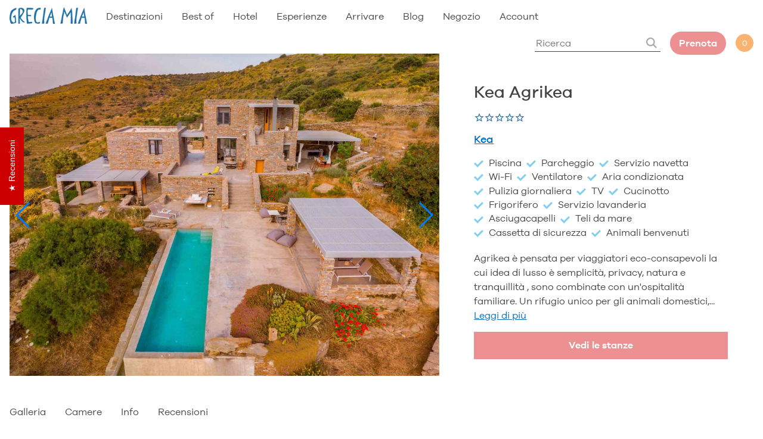

--- FILE ---
content_type: text/html; charset=utf-8
request_url: https://greciamia.it/products/roukounas-studios
body_size: 77350
content:
<!doctype html>
<html lang="it">
  <head>
  



<script type="text/javascript">
var a = window.performance && window.performance.mark;
if (a) {
  window.performance.mark("shopsheriff.amp-snippet.start");
}
var doc = document;
var redirect = "/cart" === window.location.pathname
&& (doc.referrer.includes("ampproject.org") || doc.referrer.includes("/a/s/") )
&& !doc.location.search.includes("utm");

if(redirect) {
  var f = doc.location.search ? "&" : "?";
  window.location =
    window.location.origin
  + window.location.pathname
  + f
  + "utm_source=shopsheriff&utm_medium=amp&utm_campaign=shopsheriff&utm_content=add-to-cart";
}
if (a) {
  window.performance.mark("shopsheriff.amp-snippet.end");
}
      </script>




    <meta charset="utf-8">
    <meta http-equiv="X-UA-Compatible" content="IE=edge,chrome=1">
    <title>
    Kea Agrikea
</title>


    <meta name="description" content="Agrikea è pensata per viaggiatori eco-consapevoli la cui idea di lusso è semplicità, privacy, natura e tranquillità , sono combinate con un&#39;ospitalità familiare. Un rifugio unico per gli animali domestici, un design bioclimatico con ventilatori a soffitto al posto dell&#39;aria condizionata, architettura tradizionale, nume">

    <meta name="theme-color" content="#ffffff">
    <meta name="HandheldFriendly" content="True">
    <meta name="MobileOptimized" content="320">
    <link rel="icon" type="image/png" href="//greciamia.it/cdn/shop/t/42/assets/favicon_small.png?v=8895731330515132661702677893">
    <meta name="viewport" content="width=device-width, initial-scale=1, maximum-scale=1">
    <link rel="canonical" href="https://greciamia.it/products/roukounas-studios">
    <meta name="viewport" content="width=device-width,initial-scale=1">
    <meta name="google-site-verification" content="p11o76J2bfXZ6kXSm18gHg5uf9k4ADc2dGvk1G6XNVA" />


    <!-- Google tag (gtag.js) --> 
    <script async src="https://www.googletagmanager.com/gtag/js?id=G-9TGL3G6N5K"></script> 
    <script> window.dataLayer = window.dataLayer || []; function gtag(){dataLayer.push(arguments);} gtag('js', new Date()); gtag('config', 'G-9TGL3G6N5K'); </script>
    <script>(function(w,d,s,l,i){w[l]=w[l]||[];w[l].push({'gtm.start':
    new Date().getTime(),event:'gtm.js'});var f=d.getElementsByTagName(s)[0],
    j=d.createElement(s),dl=l!='dataLayer'?'&l='+l:'';j.async=true;j.src=
    'https://www.googletagmanager.com/gtm.js?id='+i+dl;f.parentNode.insertBefore(j,f);
    })(window,document,'script','dataLayer','GTM-MQ4R3GW');</script>
    <!-- End Google Tag Manager -->
    
    
    
    









<style type="text/css">
:root{
  --body-text:#444;
  --grey:#ddd;
  --light-grey:#f4f4f4;
  --dark-grey:#888888;
  --brown-grey:#EDE8E4;
  --blue:#006BBD;
  --light-blue:#83CEEC;
  --red:#EC9091;
  --orange:#FAB371;

  --header-height-desktop:90px;
  --header-height-mobile:60px;
  
  --gutter-unit:16px;
  --gutter-unit-xxs:calc(16px / 4);
  --gutter-unit-xs:calc(16px / 3);
  --gutter-unit-s:calc(16px / 2);
  --gutter-unit-m:calc(16px * 2);
  --gutter-unit-l:calc(16px * 3);
  --gutter-unit-xl:calc(16px * 4);
  --gutter-unit-xxl:calc(16px * 5);
}
  
@media screen and (max-width: 767px){  
  :root{
    --gutter-unit:12px;
    --gutter-unit-xxs:calc(12px / 4);
    --gutter-unit-xs:calc(12px / 3);
    --gutter-unit-s:calc(12px / 2);
    --gutter-unit-m:calc(12px * 2);
    --gutter-unit-l:calc(12px * 3);
    --gutter-unit-xl:calc(12px * 4);
    --gutter-unit-xxl:calc(12px * 5);
  }
}
</style>

<style type="text/css">
  
@font-face {
  font-family: "Galano Grotesque W05";
  src: url(//greciamia.it/cdn/shop/t/42/assets/918db41a-d349-4a27-857e-380e33fc123b.woff2?v=13235163688632936181702677896) format("woff2"), url(//greciamia.it/cdn/shop/t/42/assets/4bc66cf1-801f-4de0-b7bf-0995fc320979.woff?v=36647759149174187171702677893 ) format("woff");
  font-weight: 300;
  font-style: normal;
  font-display:swap;
}

@font-face {
  font-family: "Galano Grotesque W05";
    src: url(//greciamia.it/cdn/shop/t/42/assets/c08bd59d-6708-4ffd-8478-ca9691164a36.woff2?v=176929814029681755701702677888) format("woff2"), url(//greciamia.it/cdn/shop/t/42/assets/9737b091-4894-485b-92e0-42cfb7b3d0b8.woff?v=124909139289648384501702677894 ) format("woff");
  font-weight: 400;
  font-style: normal;
  font-display:swap;
}

@font-face {
  font-family: "Galano Grotesque W05";
    src: url(//greciamia.it/cdn/shop/t/42/assets/30ac4628-6698-4a77-976f-decddbe9bd38.woff2?v=34503309519716776631702677890) format("woff2"), url(//greciamia.it/cdn/shop/t/42/assets/641140da-24ba-4cf6-9e1a-b90ea5b2f049.woff?v=139630133675710756081702677895 ) format("woff");
  font-weight: 500;
  font-style: normal;
  font-display:swap;
}

@font-face {
  font-family: "Galano Grotesque W05";
    src: url(//greciamia.it/cdn/shop/t/42/assets/bec0331e-19a5-47e6-8f62-15ac79e39c09.woff2?v=10183595179974191131702677894) format("woff2"), url(//greciamia.it/cdn/shop/t/42/assets/d17e180c-29bd-4b5b-8805-567694ba4430.woff?v=115743584947843293401702677894 ) format("woff");
  font-weight: 600;
  font-style: normal;
  font-display:swap;
}
  
</style>

<style type="text/css">
  
  
  .swiper-container{margin:0 auto;position:relative;overflow:hidden;list-style:none;padding:0;z-index:1}.swiper-container-no-flexbox .swiper-slide{float:left}.swiper-container-vertical>.swiper-wrapper{-webkit-box-orient:vertical;-webkit-box-direction:normal;-webkit-flex-direction:column;-ms-flex-direction:column;flex-direction:column}.swiper-wrapper{position:relative;width:100%;height:100%;z-index:1;display:-webkit-box;display:-webkit-flex;display:-ms-flexbox;display:flex;-webkit-transition-property:-webkit-transform;transition-property:-webkit-transform;-o-transition-property:transform;transition-property:transform;transition-property:transform,-webkit-transform;-webkit-box-sizing:content-box;box-sizing:content-box}.swiper-container-android .swiper-slide,.swiper-wrapper{-webkit-transform:translate3d(0,0,0);transform:translate3d(0,0,0)}.swiper-container-multirow>.swiper-wrapper{-webkit-flex-wrap:wrap;-ms-flex-wrap:wrap;flex-wrap:wrap}.swiper-container-free-mode>.swiper-wrapper{-webkit-transition-timing-function:ease-out;-o-transition-timing-function:ease-out;transition-timing-function:ease-out;margin:0 auto}.swiper-slide{-webkit-flex-shrink:0;-ms-flex-negative:0;flex-shrink:0;width:100%;height:100%;position:relative;-webkit-transition-property:-webkit-transform;transition-property:-webkit-transform;-o-transition-property:transform;transition-property:transform;transition-property:transform,-webkit-transform}.swiper-slide-invisible-blank{visibility:hidden}.swiper-container-autoheight,.swiper-container-autoheight .swiper-slide{height:auto}.swiper-container-autoheight .swiper-wrapper{-webkit-box-align:start;-webkit-align-items:flex-start;-ms-flex-align:start;align-items:flex-start;-webkit-transition-property:height,-webkit-transform;transition-property:height,-webkit-transform;-o-transition-property:transform,height;transition-property:transform,height;transition-property:transform,height,-webkit-transform}.swiper-container-3d{-webkit-perspective:1200px;perspective:1200px}.swiper-container-3d .swiper-cube-shadow,.swiper-container-3d .swiper-slide,.swiper-container-3d .swiper-slide-shadow-bottom,.swiper-container-3d .swiper-slide-shadow-left,.swiper-container-3d .swiper-slide-shadow-right,.swiper-container-3d .swiper-slide-shadow-top,.swiper-container-3d .swiper-wrapper{-webkit-transform-style:preserve-3d;transform-style:preserve-3d}.swiper-container-3d .swiper-slide-shadow-bottom,.swiper-container-3d .swiper-slide-shadow-left,.swiper-container-3d .swiper-slide-shadow-right,.swiper-container-3d .swiper-slide-shadow-top{position:absolute;left:0;top:0;width:100%;height:100%;pointer-events:none;z-index:10}.swiper-container-3d .swiper-slide-shadow-left{background-image:-webkit-gradient(linear,right top,left top,from(rgba(0,0,0,.5)),to(rgba(0,0,0,0)));background-image:-webkit-linear-gradient(right,rgba(0,0,0,.5),rgba(0,0,0,0));background-image:-o-linear-gradient(right,rgba(0,0,0,.5),rgba(0,0,0,0));background-image:linear-gradient(to left,rgba(0,0,0,.5),rgba(0,0,0,0))}.swiper-container-3d .swiper-slide-shadow-right{background-image:-webkit-gradient(linear,left top,right top,from(rgba(0,0,0,.5)),to(rgba(0,0,0,0)));background-image:-webkit-linear-gradient(left,rgba(0,0,0,.5),rgba(0,0,0,0));background-image:-o-linear-gradient(left,rgba(0,0,0,.5),rgba(0,0,0,0));background-image:linear-gradient(to right,rgba(0,0,0,.5),rgba(0,0,0,0))}.swiper-container-3d .swiper-slide-shadow-top{background-image:-webkit-gradient(linear,left bottom,left top,from(rgba(0,0,0,.5)),to(rgba(0,0,0,0)));background-image:-webkit-linear-gradient(bottom,rgba(0,0,0,.5),rgba(0,0,0,0));background-image:-o-linear-gradient(bottom,rgba(0,0,0,.5),rgba(0,0,0,0));background-image:linear-gradient(to top,rgba(0,0,0,.5),rgba(0,0,0,0))}.swiper-container-3d .swiper-slide-shadow-bottom{background-image:-webkit-gradient(linear,left top,left bottom,from(rgba(0,0,0,.5)),to(rgba(0,0,0,0)));background-image:-webkit-linear-gradient(top,rgba(0,0,0,.5),rgba(0,0,0,0));background-image:-o-linear-gradient(top,rgba(0,0,0,.5),rgba(0,0,0,0));background-image:linear-gradient(to bottom,rgba(0,0,0,.5),rgba(0,0,0,0))}.swiper-container-wp8-horizontal,.swiper-container-wp8-horizontal>.swiper-wrapper{-ms-touch-action:pan-y;touch-action:pan-y}.swiper-container-wp8-vertical,.swiper-container-wp8-vertical>.swiper-wrapper{-ms-touch-action:pan-x;touch-action:pan-x}.swiper-button-next,.swiper-button-prev{position:absolute;top:50%;width:27px;height:44px;margin-top:-22px;z-index:10;cursor:pointer;background-size:27px 44px;background-position:center;background-repeat:no-repeat}.swiper-button-next.swiper-button-disabled,.swiper-button-prev.swiper-button-disabled{opacity:.35;cursor:auto;pointer-events:none}.swiper-button-prev,.swiper-container-rtl .swiper-button-next{background-image:url("data:image/svg+xml;charset=utf-8,%3Csvg%20xmlns%3D'http%3A%2F%2Fwww.w3.org%2F2000%2Fsvg'%20viewBox%3D'0%200%2027%2044'%3E%3Cpath%20d%3D'M0%2C22L22%2C0l2.1%2C2.1L4.2%2C22l19.9%2C19.9L22%2C44L0%2C22L0%2C22L0%2C22z'%20fill%3D'%23007aff'%2F%3E%3C%2Fsvg%3E");left:10px;right:auto}.swiper-button-next,.swiper-container-rtl .swiper-button-prev{background-image:url("data:image/svg+xml;charset=utf-8,%3Csvg%20xmlns%3D'http%3A%2F%2Fwww.w3.org%2F2000%2Fsvg'%20viewBox%3D'0%200%2027%2044'%3E%3Cpath%20d%3D'M27%2C22L27%2C22L5%2C44l-2.1-2.1L22.8%2C22L2.9%2C2.1L5%2C0L27%2C22L27%2C22z'%20fill%3D'%23007aff'%2F%3E%3C%2Fsvg%3E");right:10px;left:auto}.swiper-button-prev.swiper-button-white,.swiper-container-rtl .swiper-button-next.swiper-button-white{background-image:url("data:image/svg+xml;charset=utf-8,%3Csvg%20xmlns%3D'http%3A%2F%2Fwww.w3.org%2F2000%2Fsvg'%20viewBox%3D'0%200%2027%2044'%3E%3Cpath%20d%3D'M0%2C22L22%2C0l2.1%2C2.1L4.2%2C22l19.9%2C19.9L22%2C44L0%2C22L0%2C22L0%2C22z'%20fill%3D'%23ffffff'%2F%3E%3C%2Fsvg%3E")}.swiper-button-next.swiper-button-white,.swiper-container-rtl .swiper-button-prev.swiper-button-white{background-image:url("data:image/svg+xml;charset=utf-8,%3Csvg%20xmlns%3D'http%3A%2F%2Fwww.w3.org%2F2000%2Fsvg'%20viewBox%3D'0%200%2027%2044'%3E%3Cpath%20d%3D'M27%2C22L27%2C22L5%2C44l-2.1-2.1L22.8%2C22L2.9%2C2.1L5%2C0L27%2C22L27%2C22z'%20fill%3D'%23ffffff'%2F%3E%3C%2Fsvg%3E")}.swiper-button-prev.swiper-button-black,.swiper-container-rtl .swiper-button-next.swiper-button-black{background-image:url("data:image/svg+xml;charset=utf-8,%3Csvg%20xmlns%3D'http%3A%2F%2Fwww.w3.org%2F2000%2Fsvg'%20viewBox%3D'0%200%2027%2044'%3E%3Cpath%20d%3D'M0%2C22L22%2C0l2.1%2C2.1L4.2%2C22l19.9%2C19.9L22%2C44L0%2C22L0%2C22L0%2C22z'%20fill%3D'%23000000'%2F%3E%3C%2Fsvg%3E")}.swiper-button-next.swiper-button-black,.swiper-container-rtl .swiper-button-prev.swiper-button-black{background-image:url("data:image/svg+xml;charset=utf-8,%3Csvg%20xmlns%3D'http%3A%2F%2Fwww.w3.org%2F2000%2Fsvg'%20viewBox%3D'0%200%2027%2044'%3E%3Cpath%20d%3D'M27%2C22L27%2C22L5%2C44l-2.1-2.1L22.8%2C22L2.9%2C2.1L5%2C0L27%2C22L27%2C22z'%20fill%3D'%23000000'%2F%3E%3C%2Fsvg%3E")}.swiper-button-lock{display:none}.swiper-pagination{position:absolute;text-align:center;-webkit-transition:.3s opacity;-o-transition:.3s opacity;transition:.3s opacity;-webkit-transform:translate3d(0,0,0);transform:translate3d(0,0,0);z-index:10}.swiper-pagination.swiper-pagination-hidden{opacity:0}.swiper-container-horizontal>.swiper-pagination-bullets,.swiper-pagination-custom,.swiper-pagination-fraction{bottom:10px;left:0;width:100%}.swiper-pagination-bullets-dynamic{overflow:hidden;font-size:0}.swiper-pagination-bullets-dynamic .swiper-pagination-bullet{-webkit-transform:scale(.33);-ms-transform:scale(.33);transform:scale(.33);position:relative}.swiper-pagination-bullets-dynamic .swiper-pagination-bullet-active{-webkit-transform:scale(1);-ms-transform:scale(1);transform:scale(1)}.swiper-pagination-bullets-dynamic .swiper-pagination-bullet-active-main{-webkit-transform:scale(1);-ms-transform:scale(1);transform:scale(1)}.swiper-pagination-bullets-dynamic .swiper-pagination-bullet-active-prev{-webkit-transform:scale(.66);-ms-transform:scale(.66);transform:scale(.66)}.swiper-pagination-bullets-dynamic .swiper-pagination-bullet-active-prev-prev{-webkit-transform:scale(.33);-ms-transform:scale(.33);transform:scale(.33)}.swiper-pagination-bullets-dynamic .swiper-pagination-bullet-active-next{-webkit-transform:scale(.66);-ms-transform:scale(.66);transform:scale(.66)}.swiper-pagination-bullets-dynamic .swiper-pagination-bullet-active-next-next{-webkit-transform:scale(.33);-ms-transform:scale(.33);transform:scale(.33)}.swiper-pagination-bullet{width:8px;height:8px;display:inline-block;border-radius:100%;background:#000;opacity:.2}button.swiper-pagination-bullet{border:none;margin:0;padding:0;-webkit-box-shadow:none;box-shadow:none;-webkit-appearance:none;-moz-appearance:none;appearance:none}.swiper-pagination-clickable .swiper-pagination-bullet{cursor:pointer}.swiper-pagination-bullet-active{opacity:1;background:#007aff}.swiper-container-vertical>.swiper-pagination-bullets{right:10px;top:50%;-webkit-transform:translate3d(0,-50%,0);transform:translate3d(0,-50%,0)}.swiper-container-vertical>.swiper-pagination-bullets .swiper-pagination-bullet{margin:6px 0;display:block}.swiper-container-vertical>.swiper-pagination-bullets.swiper-pagination-bullets-dynamic{top:50%;-webkit-transform:translateY(-50%);-ms-transform:translateY(-50%);transform:translateY(-50%);width:8px}.swiper-container-vertical>.swiper-pagination-bullets.swiper-pagination-bullets-dynamic .swiper-pagination-bullet{display:inline-block;-webkit-transition:.2s top,.2s -webkit-transform;transition:.2s top,.2s -webkit-transform;-o-transition:.2s transform,.2s top;transition:.2s transform,.2s top;transition:.2s transform,.2s top,.2s -webkit-transform}.swiper-container-horizontal>.swiper-pagination-bullets .swiper-pagination-bullet{margin:0 4px}.swiper-container-horizontal>.swiper-pagination-bullets.swiper-pagination-bullets-dynamic{left:50%;-webkit-transform:translateX(-50%);-ms-transform:translateX(-50%);transform:translateX(-50%);white-space:nowrap}.swiper-container-horizontal>.swiper-pagination-bullets.swiper-pagination-bullets-dynamic .swiper-pagination-bullet{-webkit-transition:.2s left,.2s -webkit-transform;transition:.2s left,.2s -webkit-transform;-o-transition:.2s transform,.2s left;transition:.2s transform,.2s left;transition:.2s transform,.2s left,.2s -webkit-transform}.swiper-container-horizontal.swiper-container-rtl>.swiper-pagination-bullets-dynamic .swiper-pagination-bullet{-webkit-transition:.2s right,.2s -webkit-transform;transition:.2s right,.2s -webkit-transform;-o-transition:.2s transform,.2s right;transition:.2s transform,.2s right;transition:.2s transform,.2s right,.2s -webkit-transform}.swiper-pagination-progressbar{background:rgba(0,0,0,.25);position:absolute}.swiper-pagination-progressbar .swiper-pagination-progressbar-fill{background:#007aff;position:absolute;left:0;top:0;width:100%;height:100%;-webkit-transform:scale(0);-ms-transform:scale(0);transform:scale(0);-webkit-transform-origin:left top;-ms-transform-origin:left top;transform-origin:left top}.swiper-container-rtl .swiper-pagination-progressbar .swiper-pagination-progressbar-fill{-webkit-transform-origin:right top;-ms-transform-origin:right top;transform-origin:right top}.swiper-container-horizontal>.swiper-pagination-progressbar,.swiper-container-vertical>.swiper-pagination-progressbar.swiper-pagination-progressbar-opposite{width:100%;height:4px;left:0;top:0}.swiper-container-horizontal>.swiper-pagination-progressbar.swiper-pagination-progressbar-opposite,.swiper-container-vertical>.swiper-pagination-progressbar{width:4px;height:100%;left:0;top:0}.swiper-pagination-white .swiper-pagination-bullet-active{background:#fff}.swiper-pagination-progressbar.swiper-pagination-white{background:rgba(255,255,255,.25)}.swiper-pagination-progressbar.swiper-pagination-white .swiper-pagination-progressbar-fill{background:#fff}.swiper-pagination-black .swiper-pagination-bullet-active{background:#000}.swiper-pagination-progressbar.swiper-pagination-black{background:rgba(0,0,0,.25)}.swiper-pagination-progressbar.swiper-pagination-black .swiper-pagination-progressbar-fill{background:#000}.swiper-pagination-lock{display:none}.swiper-scrollbar{border-radius:10px;position:relative;-ms-touch-action:none;background:rgba(0,0,0,.1)}.swiper-container-horizontal>.swiper-scrollbar{position:absolute;left:1%;bottom:3px;z-index:50;height:5px;width:98%}.swiper-container-vertical>.swiper-scrollbar{position:absolute;right:3px;top:1%;z-index:50;width:5px;height:98%}.swiper-scrollbar-drag{height:100%;width:100%;position:relative;background:rgba(0,0,0,.5);border-radius:10px;left:0;top:0}.swiper-scrollbar-cursor-drag{cursor:move}.swiper-scrollbar-lock{display:none}.swiper-zoom-container{width:100%;height:100%;display:-webkit-box;display:-webkit-flex;display:-ms-flexbox;display:flex;-webkit-box-pack:center;-webkit-justify-content:center;-ms-flex-pack:center;justify-content:center;-webkit-box-align:center;-webkit-align-items:center;-ms-flex-align:center;align-items:center;text-align:center}.swiper-zoom-container>canvas,.swiper-zoom-container>img,.swiper-zoom-container>svg{max-width:100%;max-height:100%;-o-object-fit:contain;object-fit:contain}.swiper-slide-zoomed{cursor:move}.swiper-lazy-preloader{width:42px;height:42px;position:absolute;left:50%;top:50%;margin-left:-21px;margin-top:-21px;z-index:10;-webkit-transform-origin:50%;-ms-transform-origin:50%;transform-origin:50%;-webkit-animation:swiper-preloader-spin 1s steps(12,end) infinite;animation:swiper-preloader-spin 1s steps(12,end) infinite}.swiper-lazy-preloader:after{display:block;content:'';width:100%;height:100%;background-image:url("data:image/svg+xml;charset=utf-8,%3Csvg%20viewBox%3D'0%200%20120%20120'%20xmlns%3D'http%3A%2F%2Fwww.w3.org%2F2000%2Fsvg'%20xmlns%3Axlink%3D'http%3A%2F%2Fwww.w3.org%2F1999%2Fxlink'%3E%3Cdefs%3E%3Cline%20id%3D'l'%20x1%3D'60'%20x2%3D'60'%20y1%3D'7'%20y2%3D'27'%20stroke%3D'%236c6c6c'%20stroke-width%3D'11'%20stroke-linecap%3D'round'%2F%3E%3C%2Fdefs%3E%3Cg%3E%3Cuse%20xlink%3Ahref%3D'%23l'%20opacity%3D'.27'%2F%3E%3Cuse%20xlink%3Ahref%3D'%23l'%20opacity%3D'.27'%20transform%3D'rotate(30%2060%2C60)'%2F%3E%3Cuse%20xlink%3Ahref%3D'%23l'%20opacity%3D'.27'%20transform%3D'rotate(60%2060%2C60)'%2F%3E%3Cuse%20xlink%3Ahref%3D'%23l'%20opacity%3D'.27'%20transform%3D'rotate(90%2060%2C60)'%2F%3E%3Cuse%20xlink%3Ahref%3D'%23l'%20opacity%3D'.27'%20transform%3D'rotate(120%2060%2C60)'%2F%3E%3Cuse%20xlink%3Ahref%3D'%23l'%20opacity%3D'.27'%20transform%3D'rotate(150%2060%2C60)'%2F%3E%3Cuse%20xlink%3Ahref%3D'%23l'%20opacity%3D'.37'%20transform%3D'rotate(180%2060%2C60)'%2F%3E%3Cuse%20xlink%3Ahref%3D'%23l'%20opacity%3D'.46'%20transform%3D'rotate(210%2060%2C60)'%2F%3E%3Cuse%20xlink%3Ahref%3D'%23l'%20opacity%3D'.56'%20transform%3D'rotate(240%2060%2C60)'%2F%3E%3Cuse%20xlink%3Ahref%3D'%23l'%20opacity%3D'.66'%20transform%3D'rotate(270%2060%2C60)'%2F%3E%3Cuse%20xlink%3Ahref%3D'%23l'%20opacity%3D'.75'%20transform%3D'rotate(300%2060%2C60)'%2F%3E%3Cuse%20xlink%3Ahref%3D'%23l'%20opacity%3D'.85'%20transform%3D'rotate(330%2060%2C60)'%2F%3E%3C%2Fg%3E%3C%2Fsvg%3E");background-position:50%;background-size:100%;background-repeat:no-repeat}.swiper-lazy-preloader-white:after{background-image:url("data:image/svg+xml;charset=utf-8,%3Csvg%20viewBox%3D'0%200%20120%20120'%20xmlns%3D'http%3A%2F%2Fwww.w3.org%2F2000%2Fsvg'%20xmlns%3Axlink%3D'http%3A%2F%2Fwww.w3.org%2F1999%2Fxlink'%3E%3Cdefs%3E%3Cline%20id%3D'l'%20x1%3D'60'%20x2%3D'60'%20y1%3D'7'%20y2%3D'27'%20stroke%3D'%23fff'%20stroke-width%3D'11'%20stroke-linecap%3D'round'%2F%3E%3C%2Fdefs%3E%3Cg%3E%3Cuse%20xlink%3Ahref%3D'%23l'%20opacity%3D'.27'%2F%3E%3Cuse%20xlink%3Ahref%3D'%23l'%20opacity%3D'.27'%20transform%3D'rotate(30%2060%2C60)'%2F%3E%3Cuse%20xlink%3Ahref%3D'%23l'%20opacity%3D'.27'%20transform%3D'rotate(60%2060%2C60)'%2F%3E%3Cuse%20xlink%3Ahref%3D'%23l'%20opacity%3D'.27'%20transform%3D'rotate(90%2060%2C60)'%2F%3E%3Cuse%20xlink%3Ahref%3D'%23l'%20opacity%3D'.27'%20transform%3D'rotate(120%2060%2C60)'%2F%3E%3Cuse%20xlink%3Ahref%3D'%23l'%20opacity%3D'.27'%20transform%3D'rotate(150%2060%2C60)'%2F%3E%3Cuse%20xlink%3Ahref%3D'%23l'%20opacity%3D'.37'%20transform%3D'rotate(180%2060%2C60)'%2F%3E%3Cuse%20xlink%3Ahref%3D'%23l'%20opacity%3D'.46'%20transform%3D'rotate(210%2060%2C60)'%2F%3E%3Cuse%20xlink%3Ahref%3D'%23l'%20opacity%3D'.56'%20transform%3D'rotate(240%2060%2C60)'%2F%3E%3Cuse%20xlink%3Ahref%3D'%23l'%20opacity%3D'.66'%20transform%3D'rotate(270%2060%2C60)'%2F%3E%3Cuse%20xlink%3Ahref%3D'%23l'%20opacity%3D'.75'%20transform%3D'rotate(300%2060%2C60)'%2F%3E%3Cuse%20xlink%3Ahref%3D'%23l'%20opacity%3D'.85'%20transform%3D'rotate(330%2060%2C60)'%2F%3E%3C%2Fg%3E%3C%2Fsvg%3E")}@-webkit-keyframes swiper-preloader-spin{100%{-webkit-transform:rotate(360deg);transform:rotate(360deg)}}@keyframes swiper-preloader-spin{100%{-webkit-transform:rotate(360deg);transform:rotate(360deg)}}.swiper-container .swiper-notification{position:absolute;left:0;top:0;pointer-events:none;opacity:0;z-index:-1000}.swiper-container-fade.swiper-container-free-mode .swiper-slide{-webkit-transition-timing-function:ease-out;-o-transition-timing-function:ease-out;transition-timing-function:ease-out}.swiper-container-fade .swiper-slide{pointer-events:none;-webkit-transition-property:opacity;-o-transition-property:opacity;transition-property:opacity}.swiper-container-fade .swiper-slide .swiper-slide{pointer-events:none}.swiper-container-fade .swiper-slide-active,.swiper-container-fade .swiper-slide-active .swiper-slide-active{pointer-events:auto}.swiper-container-cube{overflow:visible}.swiper-container-cube .swiper-slide{pointer-events:none;-webkit-backface-visibility:hidden;backface-visibility:hidden;z-index:1;visibility:hidden;-webkit-transform-origin:0 0;-ms-transform-origin:0 0;transform-origin:0 0;width:100%;height:100%}.swiper-container-cube .swiper-slide .swiper-slide{pointer-events:none}.swiper-container-cube.swiper-container-rtl .swiper-slide{-webkit-transform-origin:100% 0;-ms-transform-origin:100% 0;transform-origin:100% 0}.swiper-container-cube .swiper-slide-active,.swiper-container-cube .swiper-slide-active .swiper-slide-active{pointer-events:auto}.swiper-container-cube .swiper-slide-active,.swiper-container-cube .swiper-slide-next,.swiper-container-cube .swiper-slide-next+.swiper-slide,.swiper-container-cube .swiper-slide-prev{pointer-events:auto;visibility:visible}.swiper-container-cube .swiper-slide-shadow-bottom,.swiper-container-cube .swiper-slide-shadow-left,.swiper-container-cube .swiper-slide-shadow-right,.swiper-container-cube .swiper-slide-shadow-top{z-index:0;-webkit-backface-visibility:hidden;backface-visibility:hidden}.swiper-container-cube .swiper-cube-shadow{position:absolute;left:0;bottom:0;width:100%;height:100%;background:#000;opacity:.6;-webkit-filter:blur(50px);filter:blur(50px);z-index:0}.swiper-container-flip{overflow:visible}.swiper-container-flip .swiper-slide{pointer-events:none;-webkit-backface-visibility:hidden;backface-visibility:hidden;z-index:1}.swiper-container-flip .swiper-slide .swiper-slide{pointer-events:none}.swiper-container-flip .swiper-slide-active,.swiper-container-flip .swiper-slide-active .swiper-slide-active{pointer-events:auto}.swiper-container-flip .swiper-slide-shadow-bottom,.swiper-container-flip .swiper-slide-shadow-left,.swiper-container-flip .swiper-slide-shadow-right,.swiper-container-flip .swiper-slide-shadow-top{z-index:0;-webkit-backface-visibility:hidden;backface-visibility:hidden}.swiper-container-coverflow .swiper-wrapper{-ms-perspective:1200px}ul.swiper-wrapper{margin-bottom:0;list-style:none;padding-left:0}.no_placeholder input::-webkit-input-placeholder{color:transparent}.no_placeholder input:-moz-placeholder{color:transparent}.no_placeholder input::-moz-placeholder{color:transparent}.no_placeholder input:-ms-input-placeholder{color:transparent}.btn-reset{padding:0;outline:0;border:none;font-family:'Galano Grotesque W05';font-weight:inherit;-ms-border-radius:0;-webkit-border-radius:0;border-radius:0;-ms-appearance:none;-webkit-appearance:none;appearance:none;background-color:transparent;cursor:pointer}.h-style{margin-top:0;margin-bottom:0}.tac{text-align:center}.tal{text-align:left}.taj{text-align:justify}.tar{text-align:right}.t-ucase{text-transform:uppercase}.flex{display:-webkit-box;display:-webkit-flex;display:-moz-flex;display:-ms-flexbox;display:flex}.row-wrap{-webkit-flex-flow:row wrap;-moz-flex-flow:row wrap;-ms-flex-flow:row wrap;flex-flow:row wrap}.column-wrap{-webkit-flex-flow:column wrap;-moz-flex-flow:column wrap;-ms-flex-flow:column wrap;flex-flow:column wrap}.align-center{-webkit-box-align:center;-ms-flex-align:center;-webkit-align-items:center;-moz-align-items:center;align-items:center}.align-top{-webkit-box-align:start;-ms-flex-align:start;-webkit-align-items:flex-start;-moz-align-items:flex-start;align-items:flex-start}.align-bottom{-webkit-box-align:end;-ms-flex-align:end;-webkit-align-items:flex-end;-moz-align-items:flex-end;align-items:flex-end}.align-stretch{-webkit-box-align:stretch;-ms-flex-align:stretch;-webkit-align-items:stretch;-moz-align-items:stretch;align-items:stretch}.justify-center{-webkit-box-pack:center;-ms-flex-pack:center;-webkit-justify-content:center;-moz-justify-content:center;justify-content:center}.justify-space{-webkit-box-pack:justify;-ms-flex-pack:justify;-webkit-justify-content:space-between;-moz-justify-content:space-between;justify-content:space-between}.justify-left{-webkit-box-pack:start;-ms-flex-pack:start;-webkit-justify-content:flex-start;-moz-justify-content:flex-start;justify-content:flex-start}.justify-right{-webkit-box-pack:end;-ms-flex-pack:end;-webkit-justify-content:flex-end;-moz-justify-content:flex-end;justify-content:flex-end}.justify-stretch{-webkit-box-pack:stretch;-ms-flex-pack:stretch;-webkit-justify-content:stretch;-moz-justify-content:stretch;justify-content:stretch}.flex__align_left{margin-left:0;margin-right:auto}.flex__align_right{margin-left:auto;margin-right:0}.order-one{-webkit-box-ordinal-group:2;-webkit-order:1;-moz-order:1;-ms-flex-order:1;order:1}.order-two{-webkit-box-ordinal-group:3;-webkit-order:2;-moz-order:2;-ms-flex-order:2;order:2}.order-three{-webkit-box-ordinal-group:4;-webkit-order:3;-moz-order:3;-ms-flex-order:3;order:3}.bfix{display:block;width:100%}@media screen and (max-width:1080px){.\@mobile-large__no-order{-webkit-box-ordinal-group:1;-webkit-order:0;-moz-order:0;-ms-flex-order:0;order:0}.\@mobile-large__flex{display:-webkit-box;display:-webkit-flex;display:-moz-flex;display:-ms-flexbox;display:flex}.\@mobile-large__row-wrap{-webkit-flex-flow:row wrap;-moz-flex-flow:row wrap;-ms-flex-flow:row wrap;flex-flow:row wrap}.\@mobile-large__column-wrap{-webkit-flex-flow:column wrap;-moz-flex-flow:column wrap;-ms-flex-flow:column wrap;flex-flow:column wrap}.\@mobile-large__align-center{-webkit-box-align:center;-ms-flex-align:center;-webkit-align-items:center;-moz-align-items:center;align-items:center}.\@mobile-large__align-top{-webkit-box-align:start;-ms-flex-align:start;-webkit-align-items:flex-start;-moz-align-items:flex-start;align-items:flex-start}.\@mobile-large__align-bottom{-webkit-box-align:end;-ms-flex-align:end;-webkit-align-items:flex-end;-moz-align-items:flex-end;align-items:flex-end}.\@mobile-large__align-stretch{-webkit-box-align:stretch;-ms-flex-align:stretch;-webkit-align-items:stretch;-moz-align-items:stretch;align-items:stretch}.\@mobile-large__justify-center{-webkit-box-pack:center;-ms-flex-pack:center;-webkit-justify-content:center;-moz-justify-content:center;justify-content:center}.\@mobile-large__justify-space{-webkit-box-pack:justify;-ms-flex-pack:justify;-webkit-justify-content:space-between;-moz-justify-content:space-between;justify-content:space-between}.\@mobile-large__justify-left{-webkit-box-pack:start;-ms-flex-pack:start;-webkit-justify-content:flex-start;-moz-justify-content:flex-start;justify-content:flex-start}.\@mobile-large__justify-right{-webkit-box-pack:end;-ms-flex-pack:end;-webkit-justify-content:flex-end;-moz-justify-content:flex-end;justify-content:flex-end}.\@mobile-large__justify-stretch{-webkit-box-pack:stretch;-ms-flex-pack:stretch;-webkit-justify-content:stretch;-moz-justify-content:stretch;justify-content:stretch}}@media screen and (max-width:1024px){.\@mobile-tablet__no-order{-webkit-box-ordinal-group:1;-webkit-order:0;-moz-order:0;-ms-flex-order:0;order:0}.\@mobile-tablet__flex{display:-webkit-box;display:-webkit-flex;display:-moz-flex;display:-ms-flexbox;display:flex}.\@mobile-tablet__row-wrap{-webkit-flex-flow:row wrap;-moz-flex-flow:row wrap;-ms-flex-flow:row wrap;flex-flow:row wrap}.\@mobile-tablet__column-wrap{-webkit-flex-flow:column wrap;-moz-flex-flow:column wrap;-ms-flex-flow:column wrap;flex-flow:column wrap}.\@mobile-tablet__align-center{-webkit-box-align:center;-ms-flex-align:center;-webkit-align-items:center;-moz-align-items:center;align-items:center}.\@mobile-tablet__align-top{-webkit-box-align:start;-ms-flex-align:start;-webkit-align-items:flex-start;-moz-align-items:flex-start;align-items:flex-start}.\@mobile-tablet__align-bottom{-webkit-box-align:end;-ms-flex-align:end;-webkit-align-items:flex-end;-moz-align-items:flex-end;align-items:flex-end}.\@mobile-tablet__align-stretch{-webkit-box-align:stretch;-ms-flex-align:stretch;-webkit-align-items:stretch;-moz-align-items:stretch;align-items:stretch}.\@mobile-tablet__justify-center{-webkit-box-pack:center;-ms-flex-pack:center;-webkit-justify-content:center;-moz-justify-content:center;justify-content:center}.\@mobile-tablet__justify-space{-webkit-box-pack:justify;-ms-flex-pack:justify;-webkit-justify-content:space-between;-moz-justify-content:space-between;justify-content:space-between}.\@mobile-tablet__justify-left{-webkit-box-pack:start;-ms-flex-pack:start;-webkit-justify-content:flex-start;-moz-justify-content:flex-start;justify-content:flex-start}.\@mobile-tablet__justify-right{-webkit-box-pack:end;-ms-flex-pack:end;-webkit-justify-content:flex-end;-moz-justify-content:flex-end;justify-content:flex-end}.\@mobile-tablet__justify-stretch{-webkit-box-pack:stretch;-ms-flex-pack:stretch;-webkit-justify-content:stretch;-moz-justify-content:stretch;justify-content:stretch}}@media screen and (max-width:767px){.\@mobile-mobile__no-order{-webkit-box-ordinal-group:1;-webkit-order:0;-moz-order:0;-ms-flex-order:0;order:0}.\@mobile-mobile__flex{display:-webkit-box;display:-webkit-flex;display:-moz-flex;display:-ms-flexbox;display:flex}.\@mobile-mobile__row-wrap{-webkit-flex-flow:row wrap;-moz-flex-flow:row wrap;-ms-flex-flow:row wrap;flex-flow:row wrap}.\@mobile-mobile__column-wrap{-webkit-flex-flow:column wrap;-moz-flex-flow:column wrap;-ms-flex-flow:column wrap;flex-flow:column wrap}.\@mobile-mobile__align-center{-webkit-box-align:center;-ms-flex-align:center;-webkit-align-items:center;-moz-align-items:center;align-items:center}.\@mobile-mobile__align-top{-webkit-box-align:start;-ms-flex-align:start;-webkit-align-items:flex-start;-moz-align-items:flex-start;align-items:flex-start}.\@mobile-mobile__align-bottom{-webkit-box-align:end;-ms-flex-align:end;-webkit-align-items:flex-end;-moz-align-items:flex-end;align-items:flex-end}.\@mobile-mobile__align-stretch{-webkit-box-align:stretch;-ms-flex-align:stretch;-webkit-align-items:stretch;-moz-align-items:stretch;align-items:stretch}.\@mobile-mobile__justify-center{-webkit-box-pack:center;-ms-flex-pack:center;-webkit-justify-content:center;-moz-justify-content:center;justify-content:center}.\@mobile-mobile__justify-space{-webkit-box-pack:justify;-ms-flex-pack:justify;-webkit-justify-content:space-between;-moz-justify-content:space-between;justify-content:space-between}.\@mobile-mobile__justify-left{-webkit-box-pack:start;-ms-flex-pack:start;-webkit-justify-content:flex-start;-moz-justify-content:flex-start;justify-content:flex-start}.\@mobile-mobile__justify-right{-webkit-box-pack:end;-ms-flex-pack:end;-webkit-justify-content:flex-end;-moz-justify-content:flex-end;justify-content:flex-end}.\@mobile-mobile__justify-stretch{-webkit-box-pack:stretch;-ms-flex-pack:stretch;-webkit-justify-content:stretch;-moz-justify-content:stretch;justify-content:stretch}}.block-of-elipses{white-space:nowrap;overflow:hidden;text-overflow:ellipsis}.block-oh{overflow:hidden}.block-oxh-oya{overflow-x:hidden;overflow-y:auto}.block-mfrh{min-height:100%}.block-fvh{min-height:100vh}.block-fhh{min-height:50vh}.block-fh{height:100%}.d-block{display:block}.d-iblock{display:inline-block}.block-rel{position:relative}.block-abc{position:absolute;top:50%;left:50%;-ms-transform:translate3d(-50%,-50%,0);-webkit-transform:translate3d(-50%,-50%,0);transform:translate3d(-50%,-50%,0);-ms-transform:translate(-50%,-50%);-webkit-transform:translate(-50%,-50%);transform:translate(-50%,-50%)}.block-c{margin-left:auto;margin-right:auto}.block-l{margin-left:0;margin-right:auto}.block-r{margin-left:auto;margin-right:0}.block-top{margin-top:0;margin-bottom:auto}.block-1\/12{width:8.33%}.block-2\/12{width:16.66%}.block-3\/12{width:25%}.block-4\/12{width:33.33%}.block-5\/12{width:41.66%}.block-6\/12{width:50%}.block-7\/12{width:58.3%}.block-8\/12{width:66.66%}.block-9\/12{width:75%}.block-10\/12{width:83.33%}.block-11\/12{width:91.66%}.block-12\/12{width:100%}.block-fix-height:after{display:block;content:''}.block-fix-height--100:after{padding-top:100%}@media screen and (min-width:1800px){.\@xxl__block-1\/12{width:8.3%}.\@xxl__block-2\/12{width:16.6%}.\@xxl__block-3\/12{width:25%}.\@xxl__block-4\/12{width:33.3%}.\@xxl__block-5\/12{width:41.7%}.\@xxl__block-6\/12{width:50%}.\@xxl__block-7\/12{width:58.3%}.\@xxl__block-8\/12{width:66.6%}.\@xxl__block-9\/12{width:75%}.\@xxl__block-10\/12{width:83.3%}.\@xxl__block-11\/12{width:91.7%}.\@xxl__block-12\/12{width:100%}}@media screen and (max-width:1430px){.\@mobile-grid__block-12\/12{width:100%}.\@mobile-grid__block-1\/12{width:8.3%}.\@mobile-grid__block-2\/12{width:16.6%}.\@mobile-grid__block-3\/12{width:25%}.\@mobile-grid__block-4\/12{width:33.3%}.\@mobile-grid__block-5\/12{width:41.7%}.\@mobile-grid__block-6\/12{width:50%}.\@mobile-grid__block-7\/12{width:58.3%}.\@mobile-grid__block-8\/12{width:66.6%}.\@mobile-grid__block-9\/12{width:75%}.\@mobile-grid__block-10\/12{width:83.3%}.\@mobile-grid__block-11\/12{width:91.7%}.\@mobile-grid__block-12\/12{width:100%}}@media screen and (max-width:1080px){.\@mobile-large__block-12\/12{width:100%}.\@mobile-large__block-1\/12{width:8.3%}.\@mobile-large__block-2\/12{width:16.6%}.\@mobile-large__block-3\/12{width:25%}.\@mobile-large__block-4\/12{width:33.3%}.\@mobile-large__block-5\/12{width:41.7%}.\@mobile-large__block-6\/12{width:50%}.\@mobile-large__block-7\/12{width:58.3%}.\@mobile-large__block-8\/12{width:66.6%}.\@mobile-large__block-9\/12{width:75%}.\@mobile-large__block-10\/12{width:83.3%}.\@mobile-large__block-11\/12{width:91.7%}.\@mobile-large__block-12\/12{width:100%}.\@mobile-large__block-cl-none{margin-left:0}.\@mobile-large__block-cr-none{margin-right:0}}@media screen and (max-width:1024px){.\@mobile-tablet__block-12\/12{width:100%}.\@mobile-tablet__block-1\/12{width:8.3%}.\@mobile-tablet__block-2\/12{width:16.6%}.\@mobile-tablet__block-3\/12{width:25%}.\@mobile-tablet__block-4\/12{width:33.3%}.\@mobile-tablet__block-5\/12{width:41.7%}.\@mobile-tablet__block-6\/12{width:50%}.\@mobile-tablet__block-7\/12{width:58.3%}.\@mobile-tablet__block-8\/12{width:66.6%}.\@mobile-tablet__block-9\/12{width:75%}.\@mobile-tablet__block-10\/12{width:83.3%}.\@mobile-tablet__block-11\/12{width:91.7%}.\@mobile-tablet__block-12\/12{width:100%}.\@mobile-tablet__block-cl-none{margin-left:0}.\@mobile-tablet__block-cr-none{margin-right:0}.\@mobile-tablet__block-abc{position:absolute;top:50%;left:50%;-ms-transform:translate3d(-50%,-50%,0);-webkit-transform:translate3d(-50%,-50%,0);transform:translate3d(-50%,-50%,0);-ms-transform:translate(-50%,-50%);-webkit-transform:translate(-50%,-50%);transform:translate(-50%,-50%)}}@media screen and (max-width:767px){.\@mobile-mobile__block-12\/12{width:100%}.\@mobile-mobile__block-1\/12{width:8.3%}.\@mobile-mobile__block-2\/12{width:16.6%}.\@mobile-mobile__block-3\/12{width:25%}.\@mobile-mobile__block-4\/12{width:33.3%}.\@mobile-mobile__block-5\/12{width:41.7%}.\@mobile-mobile__block-6\/12{width:50%}.\@mobile-mobile__block-7\/12{width:58.3%}.\@mobile-mobile__block-8\/12{width:66.6%}.\@mobile-mobile__block-9\/12{width:75%}.\@mobile-mobile__block-10\/12{width:83.3%}.\@mobile-mobile__block-11\/12{width:91.7%}.\@mobile-mobile__block-12\/12{width:100%}.\@mobile-mobile__block-cl-none{margin-left:0}.\@mobile-mobile__block-cr-none{margin-right:0}}@media screen and (max-width:480px){.\@mobile-mobile-p__block-12\/12{width:100%}.\@mobile-mobile-p__block-1\/12{width:8.3%}.\@mobile-mobile-p__block-2\/12{width:16.6%}.\@mobile-mobile-p__block-3\/12{width:25%}.\@mobile-mobile-p__block-4\/12{width:33.3%}.\@mobile-mobile-p__block-5\/12{width:41.7%}.\@mobile-mobile-p__block-6\/12{width:50%}.\@mobile-mobile-p__block-7\/12{width:58.3%}.\@mobile-mobile-p__block-8\/12{width:66.6%}.\@mobile-mobile-p__block-9\/12{width:75%}.\@mobile-mobile-p__block-10\/12{width:83.3%}.\@mobile-mobile-p__block-11\/12{width:91.7%}.\@mobile-mobile-p__block-12\/12{width:100%}.\@mobile-mobile-p__block-2\/5{width:40%}.\@mobile-mobile-p__block-4\/11{width:36.36%}.\@mobile-mobile-p__block-5\/11{width:45.45%}}.\@mobile-grid__show{display:none}.\@mobile-tablet__show{display:none}.\@mobile-mobile__show{display:none}@media screen and (max-width:1430px){.\@mobile-grid__hide,.\@mobile-grid__hide-br br{display:none}.\@mobile-grid__show{display:block}}@media screen and (max-width:1080px){.\@mobile-large__hide,.\@mobile-large__hide-br br{display:none}}@media screen and (max-width:1024px){.\@mobile-tablet__hide,.\@mobile-tablet__hide-br br{display:none}.\@mobile-tablet__show{display:block}}@media screen and (max-width:767px){.\@mobile-mobile__hide,.\@mobile-mobile__hide-br br{display:none}.\@mobile-mobile__show{display:block}}.cell-l{padding-left:var(--gutter-unit)}.cell-l--xs{padding-left:var(--gutter-unit-xs)}.cell-l--s{padding-left:var(--gutter-unit-s)}.cell-l--m{padding-left:var(--gutter-unit-m)}.cell-l--l{padding-left:var(--gutter-unit-l)}.cell-r{padding-right:var(--gutter-unit)}.cell-r--xs{padding-right:var(--gutter-unit-xs)}.cell-r--s{padding-right:var(--gutter-unit-s)}.cell-r--m{padding-right:var(--gutter-unit-m)}.cell-r--l{padding-right:var(--gutter-unit-l)}@media screen and (max-width:1024px){.\@mobile-tablet__cell-l--none{padding-left:0}.\@mobile-tablet__cell-r--none{padding-right:0}.\@mobile-tablet__cell-l{padding-left:var(--gutter-unit)}.\@mobile-tablet__cell-l--xs{padding-left:var(--gutter-unit-xs)}.\@mobile-tablet__cell-l--s{padding-left:var(--gutter-unit-s)}.\@mobile-tablet__cell-l--m{padding-left:var(--gutter-unit-m)}.\@mobile-tablet__cell-l--l{padding-left:var(--gutter-unit-l)}.\@mobile-tablet__cell-r{padding-right:var(--gutter-unit)}.\@mobile-tablet__cell-r--xs{padding-right:var(--gutter-unit-xs)}.\@mobile-tablet__cell-r--s{padding-right:var(--gutter-unit-s)}.\@mobile-tablet__cell-r--m{padding-right:var(--gutter-unit-m)}.\@mobile-tablet__cell-r--l{padding-right:var(--gutter-unit-l)}}@media screen and (max-width:767px){.\@mobile-mobile__cell-l--none{padding-left:0}.\@mobile-mobile__cell-r--none{padding-right:0}.\@mobile-mobile__cell-l{padding-left:var(--gutter-unit)}.\@mobile-mobile__cell-l--xs{padding-left:var(--gutter-unit-xs)}.\@mobile-mobile__cell-l--s{padding-left:var(--gutter-unit-s)}.\@mobile-mobile__cell-l--m{padding-left:var(--gutter-unit-m)}.\@mobile-mobile__cell-l--l{padding-left:var(--gutter-unit-l)}.\@mobile-mobile__cell-r{padding-right:var(--gutter-unit)}.\@mobile-mobile__cell-r--xs{padding-right:var(--gutter-unit-xs)}.\@mobile-mobile__cell-r--s{padding-right:var(--gutter-unit-s)}.\@mobile-mobile__cell-r--m{padding-right:var(--gutter-unit-m)}.\@mobile-mobile__cell-r--l{padding-right:var(--gutter-unit-l)}}.row{margin-bottom:var(--gutter-unit)}.row--xxs{margin-bottom:var(--gutter-unit-xxs)}.row--xs{margin-bottom:var(--gutter-unit-xs)}.row--s{margin-bottom:var(--gutter-unit-s)}.row--m{margin-bottom:var(--gutter-unit-m)}.row--l{margin-bottom:var(--gutter-unit-l)}.row--xl{margin-bottom:var(--gutter-unit-xl)}.row--xxl{margin-bottom:var(--gutter-unit-xxl)}@media screen and (max-width:1024px){.\@mobile-tablet__row--none{margin-bottom:0}.\@mobile-tablet__row{margin-bottom:var(--gutter-unit)}.\@mobile-tablet__row--xxs{margin-bottom:var(--gutter-unit-xxs)}.\@mobile-tablet__row--xs{margin-bottom:var(--gutter-unit-xs)}.\@mobile-tablet__row--s{margin-bottom:var(--gutter-unit-s)}.\@mobile-tablet__row--m{margin-bottom:var(--gutter-unit-m)}.\@mobile-tablet__row--l{margin-bottom:var(--gutter-unit-l)}.\@mobile-tablet__row--xl{margin-bottom:var(--gutter-unit-xl)}.\@mobile-tablet__row--xxl{margin-bottom:var(--gutter-unit-xxl)}}@media screen and (max-width:767px){.\@mobile-mobile__row--none{margin-bottom:0}.\@mobile-mobile__row{margin-bottom:var(--gutter-unit)}.\@mobile-mobile__row--xxs{margin-bottom:var(--gutter-unit-xxs)}.\@mobile-mobile__row--xs{margin-bottom:var(--gutter-unit-xs)}.\@mobile-mobile__row--s{margin-bottom:var(--gutter-unit-s)}.\@mobile-mobile__row--m{margin-bottom:var(--gutter-unit-m)}.\@mobile-mobile__row--l{margin-bottom:var(--gutter-unit-l)}.\@mobile-mobile__row--xl{margin-bottom:var(--gutter-unit-xl)}.\@mobile-mobile__row--xxl{margin-bottom:var(--gutter-unit-xxl)}}.ct{padding-top:var(--gutter-unit)}.ct--xxs{padding-top:var(--gutter-unit-xxs)}.ct--xs{padding-top:var(--gutter-unit-xs)}.ct--s{padding-top:var(--gutter-unit-s)}.ct--m{padding-top:var(--gutter-unit-m)}.ct--l{padding-top:var(--gutter-unit-l)}.ct--xl{padding-top:var(--gutter-unit-xl)}.ct--xxl{padding-top:var(--gutter-unit-xxl)}@media screen and (max-width:1024px){.\@mobile-tablet__ct--none{padding-top:0}.\@mobile-tablet__ct{padding-top:var(--gutter-unit)}.\@mobile-tablet__ct--xxs{padding-top:var(--gutter-unit-xxs)}.\@mobile-tablet__ct--xs{padding-top:var(--gutter-unit-xs)}.\@mobile-tablet__ct--s{padding-top:var(--gutter-unit-s)}.\@mobile-tablet__ct--m{padding-top:var(--gutter-unit-m)}.\@mobile-tablet__ct--l{padding-top:var(--gutter-unit-l)}.\@mobile-tablet__ct--xl{padding-top:var(--gutter-unit-xl)}.\@mobile-tablet__ct--xxl{padding-top:var(--gutter-unit-xxl)}}@media screen and (max-width:767px){.\@mobile-mobile__ct--none{padding-top:0}.\@mobile-mobile__ct{padding-top:var(--gutter-unit)}.\@mobile-mobile__ct--xxs{padding-top:var(--gutter-unit-xxs)}.\@mobile-mobile__ct--xs{padding-top:var(--gutter-unit-xs)}.\@mobile-mobile__ct--s{padding-top:var(--gutter-unit-s)}.\@mobile-mobile__ct--m{padding-top:var(--gutter-unit-m)}.\@mobile-mobile__ct--l{padding-top:var(--gutter-unit-l)}.\@mobile-mobile__ct--xl{padding-top:var(--gutter-unit-xl)}.\@mobile-mobile__ct--xxl{padding-top:var(--gutter-unit-xxl)}}.cb{padding-bottom:var(--gutter-unit)}.cb--xxs{padding-bottom:var(--gutter-unit-xxs)}.cb--xs{padding-bottom:var(--gutter-unit-xs)}.cb--s{padding-bottom:var(--gutter-unit-s)}.cb--m{padding-bottom:var(--gutter-unit-m)}.cb--l{padding-bottom:var(--gutter-unit-l)}.cb--xl{padding-bottom:var(--gutter-unit-xl)}.cb--xxl{padding-bottom:var(--gutter-unit-xxl)}@media screen and (max-width:1430px){.\@mobile-grid__cb--none{padding-bottom:0}.\@mobile-grid__cb{padding-bottom:var(--gutter-unit)}.\@mobile-grid__cb--xxs{padding-bottom:var(--gutter-unit-xxs)}.\@mobile-grid__cb--xs{padding-bottom:var(--gutter-unit-xs)}.\@mobile-grid__cb--s{padding-bottom:var(--gutter-unit-s)}.\@mobile-grid__cb--m{padding-bottom:var(--gutter-unit-m)}.\@mobile-grid__cb--l{padding-bottom:var(--gutter-unit-l)}.\@mobile-grid__cb--xl{padding-bottom:var(--gutter-unit-xl)}.\@mobile-grid__cb--xxl{padding-bottom:var(--gutter-unit-xxl)}}@media screen and (max-width:1024px){.\@mobile-tablet__cb--none{padding-bottom:0}.\@mobile-tablet__cb{padding-bottom:var(--gutter-unit)}.\@mobile-tablet__cb--xxs{padding-bottom:var(--gutter-unit-xxs)}.\@mobile-tablet__cb--xs{padding-bottom:var(--gutter-unit-xs)}.\@mobile-tablet__cb--s{padding-bottom:var(--gutter-unit-s)}.\@mobile-tablet__cb--m{padding-bottom:var(--gutter-unit-m)}.\@mobile-tablet__cb--l{padding-bottom:var(--gutter-unit-l)}.\@mobile-tablet__cb--xl{padding-bottom:var(--gutter-unit-xl)}.\@mobile-tablet__cb--xxl{padding-bottom:var(--gutter-unit-xxl)}}@media screen and (max-width:767px){.\@mobile-mobile__cb--none{padding-bottom:0}.\@mobile-mobile__cb{padding-bottom:var(--gutter-unit)}.\@mobile-mobile__cb--xxs{padding-bottom:var(--gutter-unit-xxs)}.\@mobile-mobile__cb--xs{padding-bottom:var(--gutter-unit-xs)}.\@mobile-mobile__cb--s{padding-bottom:var(--gutter-unit-s)}.\@mobile-mobile__cb--m{padding-bottom:var(--gutter-unit-m)}.\@mobile-mobile__cb--l{padding-bottom:var(--gutter-unit-l)}.\@mobile-mobile__cb--xl{padding-bottom:var(--gutter-unit-xl)}.\@mobile-mobile__cb--xxl{padding-bottom:var(--gutter-unit-xxl)}}

  
  .block-pe-none{
    pointer-events:none;
  }  

</style>




    <link href="//greciamia.it/cdn/shop/t/42/assets/style.main.scss.css?v=14134115486947518971702677904" rel="stylesheet" type="text/css" media="all" />
    
    <link rel="preload" href="//greciamia.it/cdn/shop/t/42/assets/style.noneCritical.scss.css?v=87944263977728610441702677904" as="style" onload="this.onload=null;this.rel='stylesheet'">
    <noscript>
      <link rel="stylesheet" href="//greciamia.it/cdn/shop/t/42/assets/style.noneCritical.scss.css?v=87944263977728610441702677904">
    </noscript> 

    
    <link rel="preload" href="//greciamia.it/cdn/shop/t/42/assets/leaflet.css?v=44156700778276434761702677894" as="style" onload="this.onload=null;this.rel='stylesheet'">
    <noscript>
      <link rel="stylesheet" href="//greciamia.it/cdn/shop/t/42/assets/leaflet.css?v=44156700778276434761702677894">
    </noscript> 
    
    
    
    <link rel="preload" href="//greciamia.it/cdn/shop/t/42/assets/photoswipe.css?v=34010563726211824061702677893" as="style" onload="this.onload=null;this.rel='stylesheet'">
    <noscript>
      <link rel="stylesheet" href="//greciamia.it/cdn/shop/t/42/assets/photoswipe.css?v=34010563726211824061702677893">
    </noscript> 

    <link rel="preload" href="//greciamia.it/cdn/shop/t/42/assets/photoswipe__skin.css?v=73251114012946884521702677890" as="style" onload="this.onload=null;this.rel='stylesheet'">
    <noscript>
      <link rel="stylesheet" href="//greciamia.it/cdn/shop/t/42/assets/photoswipe__skin.css?v=73251114012946884521702677890">
    </noscript> 
    

    <script type="text/javascript">
      wbsk_env = (function(){
        var production = true
        var _this = {
          prodiction:production,
          API:production ? 'https://greciamia.herokuapp.com' : 'http://localhost:3000' 
        }
        return _this
      })()
    </script>
  
    <script type="text/javascript">

  
  /*! jQuery v3.5.1 | (c) JS Foundation and other contributors | jquery.org/license */
  !function(e,t){"use strict";"object"==typeof module&&"object"==typeof module.exports?module.exports=e.document?t(e,!0):function(e){if(!e.document)throw new Error("jQuery requires a window with a document");return t(e)}:t(e)}("undefined"!=typeof window?window:this,function(C,e){"use strict";var t=[],r=Object.getPrototypeOf,s=t.slice,g=t.flat?function(e){return t.flat.call(e)}:function(e){return t.concat.apply([],e)},u=t.push,i=t.indexOf,n={},o=n.toString,v=n.hasOwnProperty,a=v.toString,l=a.call(Object),y={},m=function(e){return"function"==typeof e&&"number"!=typeof e.nodeType},x=function(e){return null!=e&&e===e.window},E=C.document,c={type:!0,src:!0,nonce:!0,noModule:!0};function b(e,t,n){var r,i,o=(n=n||E).createElement("script");if(o.text=e,t)for(r in c)(i=t[r]||t.getAttribute&&t.getAttribute(r))&&o.setAttribute(r,i);n.head.appendChild(o).parentNode.removeChild(o)}function w(e){return null==e?e+"":"object"==typeof e||"function"==typeof e?n[o.call(e)]||"object":typeof e}var f="3.5.1",S=function(e,t){return new S.fn.init(e,t)};function p(e){var t=!!e&&"length"in e&&e.length,n=w(e);return!m(e)&&!x(e)&&("array"===n||0===t||"number"==typeof t&&0<t&&t-1 in e)}S.fn=S.prototype={jquery:f,constructor:S,length:0,toArray:function(){return s.call(this)},get:function(e){return null==e?s.call(this):e<0?this[e+this.length]:this[e]},pushStack:function(e){var t=S.merge(this.constructor(),e);return t.prevObject=this,t},each:function(e){return S.each(this,e)},map:function(n){return this.pushStack(S.map(this,function(e,t){return n.call(e,t,e)}))},slice:function(){return this.pushStack(s.apply(this,arguments))},first:function(){return this.eq(0)},last:function(){return this.eq(-1)},even:function(){return this.pushStack(S.grep(this,function(e,t){return(t+1)%2}))},odd:function(){return this.pushStack(S.grep(this,function(e,t){return t%2}))},eq:function(e){var t=this.length,n=+e+(e<0?t:0);return this.pushStack(0<=n&&n<t?[this[n]]:[])},end:function(){return this.prevObject||this.constructor()},push:u,sort:t.sort,splice:t.splice},S.extend=S.fn.extend=function(){var e,t,n,r,i,o,a=arguments[0]||{},s=1,u=arguments.length,l=!1;for("boolean"==typeof a&&(l=a,a=arguments[s]||{},s++),"object"==typeof a||m(a)||(a={}),s===u&&(a=this,s--);s<u;s++)if(null!=(e=arguments[s]))for(t in e)r=e[t],"__proto__"!==t&&a!==r&&(l&&r&&(S.isPlainObject(r)||(i=Array.isArray(r)))?(n=a[t],o=i&&!Array.isArray(n)?[]:i||S.isPlainObject(n)?n:{},i=!1,a[t]=S.extend(l,o,r)):void 0!==r&&(a[t]=r));return a},S.extend({expando:"jQuery"+(f+Math.random()).replace(/\D/g,""),isReady:!0,error:function(e){throw new Error(e)},noop:function(){},isPlainObject:function(e){var t,n;return!(!e||"[object Object]"!==o.call(e))&&(!(t=r(e))||"function"==typeof(n=v.call(t,"constructor")&&t.constructor)&&a.call(n)===l)},isEmptyObject:function(e){var t;for(t in e)return!1;return!0},globalEval:function(e,t,n){b(e,{nonce:t&&t.nonce},n)},each:function(e,t){var n,r=0;if(p(e)){for(n=e.length;r<n;r++)if(!1===t.call(e[r],r,e[r]))break}else for(r in e)if(!1===t.call(e[r],r,e[r]))break;return e},makeArray:function(e,t){var n=t||[];return null!=e&&(p(Object(e))?S.merge(n,"string"==typeof e?[e]:e):u.call(n,e)),n},inArray:function(e,t,n){return null==t?-1:i.call(t,e,n)},merge:function(e,t){for(var n=+t.length,r=0,i=e.length;r<n;r++)e[i++]=t[r];return e.length=i,e},grep:function(e,t,n){for(var r=[],i=0,o=e.length,a=!n;i<o;i++)!t(e[i],i)!==a&&r.push(e[i]);return r},map:function(e,t,n){var r,i,o=0,a=[];if(p(e))for(r=e.length;o<r;o++)null!=(i=t(e[o],o,n))&&a.push(i);else for(o in e)null!=(i=t(e[o],o,n))&&a.push(i);return g(a)},guid:1,support:y}),"function"==typeof Symbol&&(S.fn[Symbol.iterator]=t[Symbol.iterator]),S.each("Boolean Number String Function Array Date RegExp Object Error Symbol".split(" "),function(e,t){n["[object "+t+"]"]=t.toLowerCase()});var d=function(n){var e,d,b,o,i,h,f,g,w,u,l,T,C,a,E,v,s,c,y,S="sizzle"+1*new Date,p=n.document,k=0,r=0,m=ue(),x=ue(),A=ue(),N=ue(),D=function(e,t){return e===t&&(l=!0),0},j={}.hasOwnProperty,t=[],q=t.pop,L=t.push,H=t.push,O=t.slice,P=function(e,t){for(var n=0,r=e.length;n<r;n++)if(e[n]===t)return n;return-1},R="checked|selected|async|autofocus|autoplay|controls|defer|disabled|hidden|ismap|loop|multiple|open|readonly|required|scoped",M="[\\x20\\t\\r\\n\\f]",I="(?:\\\\[\\da-fA-F]{1,6}"+M+"?|\\\\[^\\r\\n\\f]|[\\w-]|[^\0-\\x7f])+",W="\\["+M+"*("+I+")(?:"+M+"*([*^$|!~]?=)"+M+"*(?:'((?:\\\\.|[^\\\\'])*)'|\"((?:\\\\.|[^\\\\\"])*)\"|("+I+"))|)"+M+"*\\]",F=":("+I+")(?:\\((('((?:\\\\.|[^\\\\'])*)'|\"((?:\\\\.|[^\\\\\"])*)\")|((?:\\\\.|[^\\\\()[\\]]|"+W+")*)|.*)\\)|)",B=new RegExp(M+"+","g"),$=new RegExp("^"+M+"+|((?:^|[^\\\\])(?:\\\\.)*)"+M+"+$","g"),_=new RegExp("^"+M+"*,"+M+"*"),z=new RegExp("^"+M+"*([>+~]|"+M+")"+M+"*"),U=new RegExp(M+"|>"),X=new RegExp(F),V=new RegExp("^"+I+"$"),G={ID:new RegExp("^#("+I+")"),CLASS:new RegExp("^\\.("+I+")"),TAG:new RegExp("^("+I+"|[*])"),ATTR:new RegExp("^"+W),PSEUDO:new RegExp("^"+F),CHILD:new RegExp("^:(only|first|last|nth|nth-last)-(child|of-type)(?:\\("+M+"*(even|odd|(([+-]|)(\\d*)n|)"+M+"*(?:([+-]|)"+M+"*(\\d+)|))"+M+"*\\)|)","i"),bool:new RegExp("^(?:"+R+")$","i"),needsContext:new RegExp("^"+M+"*[>+~]|:(even|odd|eq|gt|lt|nth|first|last)(?:\\("+M+"*((?:-\\d)?\\d*)"+M+"*\\)|)(?=[^-]|$)","i")},Y=/HTML$/i,Q=/^(?:input|select|textarea|button)$/i,J=/^h\d$/i,K=/^[^{]+\{\s*\[native \w/,Z=/^(?:#([\w-]+)|(\w+)|\.([\w-]+))$/,ee=/[+~]/,te=new RegExp("\\\\[\\da-fA-F]{1,6}"+M+"?|\\\\([^\\r\\n\\f])","g"),ne=function(e,t){var n="0x"+e.slice(1)-65536;return t||(n<0?String.fromCharCode(n+65536):String.fromCharCode(n>>10|55296,1023&n|56320))},re=/([\0-\x1f\x7f]|^-?\d)|^-$|[^\0-\x1f\x7f-\uFFFF\w-]/g,ie=function(e,t){return t?"\0"===e?"\ufffd":e.slice(0,-1)+"\\"+e.charCodeAt(e.length-1).toString(16)+" ":"\\"+e},oe=function(){T()},ae=be(function(e){return!0===e.disabled&&"fieldset"===e.nodeName.toLowerCase()},{dir:"parentNode",next:"legend"});try{H.apply(t=O.call(p.childNodes),p.childNodes),t[p.childNodes.length].nodeType}catch(e){H={apply:t.length?function(e,t){L.apply(e,O.call(t))}:function(e,t){var n=e.length,r=0;while(e[n++]=t[r++]);e.length=n-1}}}function se(t,e,n,r){var i,o,a,s,u,l,c,f=e&&e.ownerDocument,p=e?e.nodeType:9;if(n=n||[],"string"!=typeof t||!t||1!==p&&9!==p&&11!==p)return n;if(!r&&(T(e),e=e||C,E)){if(11!==p&&(u=Z.exec(t)))if(i=u[1]){if(9===p){if(!(a=e.getElementById(i)))return n;if(a.id===i)return n.push(a),n}else if(f&&(a=f.getElementById(i))&&y(e,a)&&a.id===i)return n.push(a),n}else{if(u[2])return H.apply(n,e.getElementsByTagName(t)),n;if((i=u[3])&&d.getElementsByClassName&&e.getElementsByClassName)return H.apply(n,e.getElementsByClassName(i)),n}if(d.qsa&&!N[t+" "]&&(!v||!v.test(t))&&(1!==p||"object"!==e.nodeName.toLowerCase())){if(c=t,f=e,1===p&&(U.test(t)||z.test(t))){(f=ee.test(t)&&ye(e.parentNode)||e)===e&&d.scope||((s=e.getAttribute("id"))?s=s.replace(re,ie):e.setAttribute("id",s=S)),o=(l=h(t)).length;while(o--)l[o]=(s?"#"+s:":scope")+" "+xe(l[o]);c=l.join(",")}try{return H.apply(n,f.querySelectorAll(c)),n}catch(e){N(t,!0)}finally{s===S&&e.removeAttribute("id")}}}return g(t.replace($,"$1"),e,n,r)}function ue(){var r=[];return function e(t,n){return r.push(t+" ")>b.cacheLength&&delete e[r.shift()],e[t+" "]=n}}function le(e){return e[S]=!0,e}function ce(e){var t=C.createElement("fieldset");try{return!!e(t)}catch(e){return!1}finally{t.parentNode&&t.parentNode.removeChild(t),t=null}}function fe(e,t){var n=e.split("|"),r=n.length;while(r--)b.attrHandle[n[r]]=t}function pe(e,t){var n=t&&e,r=n&&1===e.nodeType&&1===t.nodeType&&e.sourceIndex-t.sourceIndex;if(r)return r;if(n)while(n=n.nextSibling)if(n===t)return-1;return e?1:-1}function de(t){return function(e){return"input"===e.nodeName.toLowerCase()&&e.type===t}}function he(n){return function(e){var t=e.nodeName.toLowerCase();return("input"===t||"button"===t)&&e.type===n}}function ge(t){return function(e){return"form"in e?e.parentNode&&!1===e.disabled?"label"in e?"label"in e.parentNode?e.parentNode.disabled===t:e.disabled===t:e.isDisabled===t||e.isDisabled!==!t&&ae(e)===t:e.disabled===t:"label"in e&&e.disabled===t}}function ve(a){return le(function(o){return o=+o,le(function(e,t){var n,r=a([],e.length,o),i=r.length;while(i--)e[n=r[i]]&&(e[n]=!(t[n]=e[n]))})})}function ye(e){return e&&"undefined"!=typeof e.getElementsByTagName&&e}for(e in d=se.support={},i=se.isXML=function(e){var t=e.namespaceURI,n=(e.ownerDocument||e).documentElement;return!Y.test(t||n&&n.nodeName||"HTML")},T=se.setDocument=function(e){var t,n,r=e?e.ownerDocument||e:p;return r!=C&&9===r.nodeType&&r.documentElement&&(a=(C=r).documentElement,E=!i(C),p!=C&&(n=C.defaultView)&&n.top!==n&&(n.addEventListener?n.addEventListener("unload",oe,!1):n.attachEvent&&n.attachEvent("onunload",oe)),d.scope=ce(function(e){return a.appendChild(e).appendChild(C.createElement("div")),"undefined"!=typeof e.querySelectorAll&&!e.querySelectorAll(":scope fieldset div").length}),d.attributes=ce(function(e){return e.className="i",!e.getAttribute("className")}),d.getElementsByTagName=ce(function(e){return e.appendChild(C.createComment("")),!e.getElementsByTagName("*").length}),d.getElementsByClassName=K.test(C.getElementsByClassName),d.getById=ce(function(e){return a.appendChild(e).id=S,!C.getElementsByName||!C.getElementsByName(S).length}),d.getById?(b.filter.ID=function(e){var t=e.replace(te,ne);return function(e){return e.getAttribute("id")===t}},b.find.ID=function(e,t){if("undefined"!=typeof t.getElementById&&E){var n=t.getElementById(e);return n?[n]:[]}}):(b.filter.ID=function(e){var n=e.replace(te,ne);return function(e){var t="undefined"!=typeof e.getAttributeNode&&e.getAttributeNode("id");return t&&t.value===n}},b.find.ID=function(e,t){if("undefined"!=typeof t.getElementById&&E){var n,r,i,o=t.getElementById(e);if(o){if((n=o.getAttributeNode("id"))&&n.value===e)return[o];i=t.getElementsByName(e),r=0;while(o=i[r++])if((n=o.getAttributeNode("id"))&&n.value===e)return[o]}return[]}}),b.find.TAG=d.getElementsByTagName?function(e,t){return"undefined"!=typeof t.getElementsByTagName?t.getElementsByTagName(e):d.qsa?t.querySelectorAll(e):void 0}:function(e,t){var n,r=[],i=0,o=t.getElementsByTagName(e);if("*"===e){while(n=o[i++])1===n.nodeType&&r.push(n);return r}return o},b.find.CLASS=d.getElementsByClassName&&function(e,t){if("undefined"!=typeof t.getElementsByClassName&&E)return t.getElementsByClassName(e)},s=[],v=[],(d.qsa=K.test(C.querySelectorAll))&&(ce(function(e){var t;a.appendChild(e).innerHTML="<a id='"+S+"'></a><select id='"+S+"-\r\\' msallowcapture=''><option selected=''></option></select>",e.querySelectorAll("[msallowcapture^='']").length&&v.push("[*^$]="+M+"*(?:''|\"\")"),e.querySelectorAll("[selected]").length||v.push("\\["+M+"*(?:value|"+R+")"),e.querySelectorAll("[id~="+S+"-]").length||v.push("~="),(t=C.createElement("input")).setAttribute("name",""),e.appendChild(t),e.querySelectorAll("[name='']").length||v.push("\\["+M+"*name"+M+"*="+M+"*(?:''|\"\")"),e.querySelectorAll(":checked").length||v.push(":checked"),e.querySelectorAll("a#"+S+"+*").length||v.push(".#.+[+~]"),e.querySelectorAll("\\\f"),v.push("[\\r\\n\\f]")}),ce(function(e){e.innerHTML="<a href='' disabled='disabled'></a><select disabled='disabled'><option/></select>";var t=C.createElement("input");t.setAttribute("type","hidden"),e.appendChild(t).setAttribute("name","D"),e.querySelectorAll("[name=d]").length&&v.push("name"+M+"*[*^$|!~]?="),2!==e.querySelectorAll(":enabled").length&&v.push(":enabled",":disabled"),a.appendChild(e).disabled=!0,2!==e.querySelectorAll(":disabled").length&&v.push(":enabled",":disabled"),e.querySelectorAll("*,:x"),v.push(",.*:")})),(d.matchesSelector=K.test(c=a.matches||a.webkitMatchesSelector||a.mozMatchesSelector||a.oMatchesSelector||a.msMatchesSelector))&&ce(function(e){d.disconnectedMatch=c.call(e,"*"),c.call(e,"[s!='']:x"),s.push("!=",F)}),v=v.length&&new RegExp(v.join("|")),s=s.length&&new RegExp(s.join("|")),t=K.test(a.compareDocumentPosition),y=t||K.test(a.contains)?function(e,t){var n=9===e.nodeType?e.documentElement:e,r=t&&t.parentNode;return e===r||!(!r||1!==r.nodeType||!(n.contains?n.contains(r):e.compareDocumentPosition&&16&e.compareDocumentPosition(r)))}:function(e,t){if(t)while(t=t.parentNode)if(t===e)return!0;return!1},D=t?function(e,t){if(e===t)return l=!0,0;var n=!e.compareDocumentPosition-!t.compareDocumentPosition;return n||(1&(n=(e.ownerDocument||e)==(t.ownerDocument||t)?e.compareDocumentPosition(t):1)||!d.sortDetached&&t.compareDocumentPosition(e)===n?e==C||e.ownerDocument==p&&y(p,e)?-1:t==C||t.ownerDocument==p&&y(p,t)?1:u?P(u,e)-P(u,t):0:4&n?-1:1)}:function(e,t){if(e===t)return l=!0,0;var n,r=0,i=e.parentNode,o=t.parentNode,a=[e],s=[t];if(!i||!o)return e==C?-1:t==C?1:i?-1:o?1:u?P(u,e)-P(u,t):0;if(i===o)return pe(e,t);n=e;while(n=n.parentNode)a.unshift(n);n=t;while(n=n.parentNode)s.unshift(n);while(a[r]===s[r])r++;return r?pe(a[r],s[r]):a[r]==p?-1:s[r]==p?1:0}),C},se.matches=function(e,t){return se(e,null,null,t)},se.matchesSelector=function(e,t){if(T(e),d.matchesSelector&&E&&!N[t+" "]&&(!s||!s.test(t))&&(!v||!v.test(t)))try{var n=c.call(e,t);if(n||d.disconnectedMatch||e.document&&11!==e.document.nodeType)return n}catch(e){N(t,!0)}return 0<se(t,C,null,[e]).length},se.contains=function(e,t){return(e.ownerDocument||e)!=C&&T(e),y(e,t)},se.attr=function(e,t){(e.ownerDocument||e)!=C&&T(e);var n=b.attrHandle[t.toLowerCase()],r=n&&j.call(b.attrHandle,t.toLowerCase())?n(e,t,!E):void 0;return void 0!==r?r:d.attributes||!E?e.getAttribute(t):(r=e.getAttributeNode(t))&&r.specified?r.value:null},se.escape=function(e){return(e+"").replace(re,ie)},se.error=function(e){throw new Error("Syntax error, unrecognized expression: "+e)},se.uniqueSort=function(e){var t,n=[],r=0,i=0;if(l=!d.detectDuplicates,u=!d.sortStable&&e.slice(0),e.sort(D),l){while(t=e[i++])t===e[i]&&(r=n.push(i));while(r--)e.splice(n[r],1)}return u=null,e},o=se.getText=function(e){var t,n="",r=0,i=e.nodeType;if(i){if(1===i||9===i||11===i){if("string"==typeof e.textContent)return e.textContent;for(e=e.firstChild;e;e=e.nextSibling)n+=o(e)}else if(3===i||4===i)return e.nodeValue}else while(t=e[r++])n+=o(t);return n},(b=se.selectors={cacheLength:50,createPseudo:le,match:G,attrHandle:{},find:{},relative:{">":{dir:"parentNode",first:!0}," ":{dir:"parentNode"},"+":{dir:"previousSibling",first:!0},"~":{dir:"previousSibling"}},preFilter:{ATTR:function(e){return e[1]=e[1].replace(te,ne),e[3]=(e[3]||e[4]||e[5]||"").replace(te,ne),"~="===e[2]&&(e[3]=" "+e[3]+" "),e.slice(0,4)},CHILD:function(e){return e[1]=e[1].toLowerCase(),"nth"===e[1].slice(0,3)?(e[3]||se.error(e[0]),e[4]=+(e[4]?e[5]+(e[6]||1):2*("even"===e[3]||"odd"===e[3])),e[5]=+(e[7]+e[8]||"odd"===e[3])):e[3]&&se.error(e[0]),e},PSEUDO:function(e){var t,n=!e[6]&&e[2];return G.CHILD.test(e[0])?null:(e[3]?e[2]=e[4]||e[5]||"":n&&X.test(n)&&(t=h(n,!0))&&(t=n.indexOf(")",n.length-t)-n.length)&&(e[0]=e[0].slice(0,t),e[2]=n.slice(0,t)),e.slice(0,3))}},filter:{TAG:function(e){var t=e.replace(te,ne).toLowerCase();return"*"===e?function(){return!0}:function(e){return e.nodeName&&e.nodeName.toLowerCase()===t}},CLASS:function(e){var t=m[e+" "];return t||(t=new RegExp("(^|"+M+")"+e+"("+M+"|$)"))&&m(e,function(e){return t.test("string"==typeof e.className&&e.className||"undefined"!=typeof e.getAttribute&&e.getAttribute("class")||"")})},ATTR:function(n,r,i){return function(e){var t=se.attr(e,n);return null==t?"!="===r:!r||(t+="","="===r?t===i:"!="===r?t!==i:"^="===r?i&&0===t.indexOf(i):"*="===r?i&&-1<t.indexOf(i):"$="===r?i&&t.slice(-i.length)===i:"~="===r?-1<(" "+t.replace(B," ")+" ").indexOf(i):"|="===r&&(t===i||t.slice(0,i.length+1)===i+"-"))}},CHILD:function(h,e,t,g,v){var y="nth"!==h.slice(0,3),m="last"!==h.slice(-4),x="of-type"===e;return 1===g&&0===v?function(e){return!!e.parentNode}:function(e,t,n){var r,i,o,a,s,u,l=y!==m?"nextSibling":"previousSibling",c=e.parentNode,f=x&&e.nodeName.toLowerCase(),p=!n&&!x,d=!1;if(c){if(y){while(l){a=e;while(a=a[l])if(x?a.nodeName.toLowerCase()===f:1===a.nodeType)return!1;u=l="only"===h&&!u&&"nextSibling"}return!0}if(u=[m?c.firstChild:c.lastChild],m&&p){d=(s=(r=(i=(o=(a=c)[S]||(a[S]={}))[a.uniqueID]||(o[a.uniqueID]={}))[h]||[])[0]===k&&r[1])&&r[2],a=s&&c.childNodes[s];while(a=++s&&a&&a[l]||(d=s=0)||u.pop())if(1===a.nodeType&&++d&&a===e){i[h]=[k,s,d];break}}else if(p&&(d=s=(r=(i=(o=(a=e)[S]||(a[S]={}))[a.uniqueID]||(o[a.uniqueID]={}))[h]||[])[0]===k&&r[1]),!1===d)while(a=++s&&a&&a[l]||(d=s=0)||u.pop())if((x?a.nodeName.toLowerCase()===f:1===a.nodeType)&&++d&&(p&&((i=(o=a[S]||(a[S]={}))[a.uniqueID]||(o[a.uniqueID]={}))[h]=[k,d]),a===e))break;return(d-=v)===g||d%g==0&&0<=d/g}}},PSEUDO:function(e,o){var t,a=b.pseudos[e]||b.setFilters[e.toLowerCase()]||se.error("unsupported pseudo: "+e);return a[S]?a(o):1<a.length?(t=[e,e,"",o],b.setFilters.hasOwnProperty(e.toLowerCase())?le(function(e,t){var n,r=a(e,o),i=r.length;while(i--)e[n=P(e,r[i])]=!(t[n]=r[i])}):function(e){return a(e,0,t)}):a}},pseudos:{not:le(function(e){var r=[],i=[],s=f(e.replace($,"$1"));return s[S]?le(function(e,t,n,r){var i,o=s(e,null,r,[]),a=e.length;while(a--)(i=o[a])&&(e[a]=!(t[a]=i))}):function(e,t,n){return r[0]=e,s(r,null,n,i),r[0]=null,!i.pop()}}),has:le(function(t){return function(e){return 0<se(t,e).length}}),contains:le(function(t){return t=t.replace(te,ne),function(e){return-1<(e.textContent||o(e)).indexOf(t)}}),lang:le(function(n){return V.test(n||"")||se.error("unsupported lang: "+n),n=n.replace(te,ne).toLowerCase(),function(e){var t;do{if(t=E?e.lang:e.getAttribute("xml:lang")||e.getAttribute("lang"))return(t=t.toLowerCase())===n||0===t.indexOf(n+"-")}while((e=e.parentNode)&&1===e.nodeType);return!1}}),target:function(e){var t=n.location&&n.location.hash;return t&&t.slice(1)===e.id},root:function(e){return e===a},focus:function(e){return e===C.activeElement&&(!C.hasFocus||C.hasFocus())&&!!(e.type||e.href||~e.tabIndex)},enabled:ge(!1),disabled:ge(!0),checked:function(e){var t=e.nodeName.toLowerCase();return"input"===t&&!!e.checked||"option"===t&&!!e.selected},selected:function(e){return e.parentNode&&e.parentNode.selectedIndex,!0===e.selected},empty:function(e){for(e=e.firstChild;e;e=e.nextSibling)if(e.nodeType<6)return!1;return!0},parent:function(e){return!b.pseudos.empty(e)},header:function(e){return J.test(e.nodeName)},input:function(e){return Q.test(e.nodeName)},button:function(e){var t=e.nodeName.toLowerCase();return"input"===t&&"button"===e.type||"button"===t},text:function(e){var t;return"input"===e.nodeName.toLowerCase()&&"text"===e.type&&(null==(t=e.getAttribute("type"))||"text"===t.toLowerCase())},first:ve(function(){return[0]}),last:ve(function(e,t){return[t-1]}),eq:ve(function(e,t,n){return[n<0?n+t:n]}),even:ve(function(e,t){for(var n=0;n<t;n+=2)e.push(n);return e}),odd:ve(function(e,t){for(var n=1;n<t;n+=2)e.push(n);return e}),lt:ve(function(e,t,n){for(var r=n<0?n+t:t<n?t:n;0<=--r;)e.push(r);return e}),gt:ve(function(e,t,n){for(var r=n<0?n+t:n;++r<t;)e.push(r);return e})}}).pseudos.nth=b.pseudos.eq,{radio:!0,checkbox:!0,file:!0,password:!0,image:!0})b.pseudos[e]=de(e);for(e in{submit:!0,reset:!0})b.pseudos[e]=he(e);function me(){}function xe(e){for(var t=0,n=e.length,r="";t<n;t++)r+=e[t].value;return r}function be(s,e,t){var u=e.dir,l=e.next,c=l||u,f=t&&"parentNode"===c,p=r++;return e.first?function(e,t,n){while(e=e[u])if(1===e.nodeType||f)return s(e,t,n);return!1}:function(e,t,n){var r,i,o,a=[k,p];if(n){while(e=e[u])if((1===e.nodeType||f)&&s(e,t,n))return!0}else while(e=e[u])if(1===e.nodeType||f)if(i=(o=e[S]||(e[S]={}))[e.uniqueID]||(o[e.uniqueID]={}),l&&l===e.nodeName.toLowerCase())e=e[u]||e;else{if((r=i[c])&&r[0]===k&&r[1]===p)return a[2]=r[2];if((i[c]=a)[2]=s(e,t,n))return!0}return!1}}function we(i){return 1<i.length?function(e,t,n){var r=i.length;while(r--)if(!i[r](e,t,n))return!1;return!0}:i[0]}function Te(e,t,n,r,i){for(var o,a=[],s=0,u=e.length,l=null!=t;s<u;s++)(o=e[s])&&(n&&!n(o,r,i)||(a.push(o),l&&t.push(s)));return a}function Ce(d,h,g,v,y,e){return v&&!v[S]&&(v=Ce(v)),y&&!y[S]&&(y=Ce(y,e)),le(function(e,t,n,r){var i,o,a,s=[],u=[],l=t.length,c=e||function(e,t,n){for(var r=0,i=t.length;r<i;r++)se(e,t[r],n);return n}(h||"*",n.nodeType?[n]:n,[]),f=!d||!e&&h?c:Te(c,s,d,n,r),p=g?y||(e?d:l||v)?[]:t:f;if(g&&g(f,p,n,r),v){i=Te(p,u),v(i,[],n,r),o=i.length;while(o--)(a=i[o])&&(p[u[o]]=!(f[u[o]]=a))}if(e){if(y||d){if(y){i=[],o=p.length;while(o--)(a=p[o])&&i.push(f[o]=a);y(null,p=[],i,r)}o=p.length;while(o--)(a=p[o])&&-1<(i=y?P(e,a):s[o])&&(e[i]=!(t[i]=a))}}else p=Te(p===t?p.splice(l,p.length):p),y?y(null,t,p,r):H.apply(t,p)})}function Ee(e){for(var i,t,n,r=e.length,o=b.relative[e[0].type],a=o||b.relative[" "],s=o?1:0,u=be(function(e){return e===i},a,!0),l=be(function(e){return-1<P(i,e)},a,!0),c=[function(e,t,n){var r=!o&&(n||t!==w)||((i=t).nodeType?u(e,t,n):l(e,t,n));return i=null,r}];s<r;s++)if(t=b.relative[e[s].type])c=[be(we(c),t)];else{if((t=b.filter[e[s].type].apply(null,e[s].matches))[S]){for(n=++s;n<r;n++)if(b.relative[e[n].type])break;return Ce(1<s&&we(c),1<s&&xe(e.slice(0,s-1).concat({value:" "===e[s-2].type?"*":""})).replace($,"$1"),t,s<n&&Ee(e.slice(s,n)),n<r&&Ee(e=e.slice(n)),n<r&&xe(e))}c.push(t)}return we(c)}return me.prototype=b.filters=b.pseudos,b.setFilters=new me,h=se.tokenize=function(e,t){var n,r,i,o,a,s,u,l=x[e+" "];if(l)return t?0:l.slice(0);a=e,s=[],u=b.preFilter;while(a){for(o in n&&!(r=_.exec(a))||(r&&(a=a.slice(r[0].length)||a),s.push(i=[])),n=!1,(r=z.exec(a))&&(n=r.shift(),i.push({value:n,type:r[0].replace($," ")}),a=a.slice(n.length)),b.filter)!(r=G[o].exec(a))||u[o]&&!(r=u[o](r))||(n=r.shift(),i.push({value:n,type:o,matches:r}),a=a.slice(n.length));if(!n)break}return t?a.length:a?se.error(e):x(e,s).slice(0)},f=se.compile=function(e,t){var n,v,y,m,x,r,i=[],o=[],a=A[e+" "];if(!a){t||(t=h(e)),n=t.length;while(n--)(a=Ee(t[n]))[S]?i.push(a):o.push(a);(a=A(e,(v=o,m=0<(y=i).length,x=0<v.length,r=function(e,t,n,r,i){var o,a,s,u=0,l="0",c=e&&[],f=[],p=w,d=e||x&&b.find.TAG("*",i),h=k+=null==p?1:Math.random()||.1,g=d.length;for(i&&(w=t==C||t||i);l!==g&&null!=(o=d[l]);l++){if(x&&o){a=0,t||o.ownerDocument==C||(T(o),n=!E);while(s=v[a++])if(s(o,t||C,n)){r.push(o);break}i&&(k=h)}m&&((o=!s&&o)&&u--,e&&c.push(o))}if(u+=l,m&&l!==u){a=0;while(s=y[a++])s(c,f,t,n);if(e){if(0<u)while(l--)c[l]||f[l]||(f[l]=q.call(r));f=Te(f)}H.apply(r,f),i&&!e&&0<f.length&&1<u+y.length&&se.uniqueSort(r)}return i&&(k=h,w=p),c},m?le(r):r))).selector=e}return a},g=se.select=function(e,t,n,r){var i,o,a,s,u,l="function"==typeof e&&e,c=!r&&h(e=l.selector||e);if(n=n||[],1===c.length){if(2<(o=c[0]=c[0].slice(0)).length&&"ID"===(a=o[0]).type&&9===t.nodeType&&E&&b.relative[o[1].type]){if(!(t=(b.find.ID(a.matches[0].replace(te,ne),t)||[])[0]))return n;l&&(t=t.parentNode),e=e.slice(o.shift().value.length)}i=G.needsContext.test(e)?0:o.length;while(i--){if(a=o[i],b.relative[s=a.type])break;if((u=b.find[s])&&(r=u(a.matches[0].replace(te,ne),ee.test(o[0].type)&&ye(t.parentNode)||t))){if(o.splice(i,1),!(e=r.length&&xe(o)))return H.apply(n,r),n;break}}}return(l||f(e,c))(r,t,!E,n,!t||ee.test(e)&&ye(t.parentNode)||t),n},d.sortStable=S.split("").sort(D).join("")===S,d.detectDuplicates=!!l,T(),d.sortDetached=ce(function(e){return 1&e.compareDocumentPosition(C.createElement("fieldset"))}),ce(function(e){return e.innerHTML="<a href='#'></a>","#"===e.firstChild.getAttribute("href")})||fe("type|href|height|width",function(e,t,n){if(!n)return e.getAttribute(t,"type"===t.toLowerCase()?1:2)}),d.attributes&&ce(function(e){return e.innerHTML="<input/>",e.firstChild.setAttribute("value",""),""===e.firstChild.getAttribute("value")})||fe("value",function(e,t,n){if(!n&&"input"===e.nodeName.toLowerCase())return e.defaultValue}),ce(function(e){return null==e.getAttribute("disabled")})||fe(R,function(e,t,n){var r;if(!n)return!0===e[t]?t.toLowerCase():(r=e.getAttributeNode(t))&&r.specified?r.value:null}),se}(C);S.find=d,S.expr=d.selectors,S.expr[":"]=S.expr.pseudos,S.uniqueSort=S.unique=d.uniqueSort,S.text=d.getText,S.isXMLDoc=d.isXML,S.contains=d.contains,S.escapeSelector=d.escape;var h=function(e,t,n){var r=[],i=void 0!==n;while((e=e[t])&&9!==e.nodeType)if(1===e.nodeType){if(i&&S(e).is(n))break;r.push(e)}return r},T=function(e,t){for(var n=[];e;e=e.nextSibling)1===e.nodeType&&e!==t&&n.push(e);return n},k=S.expr.match.needsContext;function A(e,t){return e.nodeName&&e.nodeName.toLowerCase()===t.toLowerCase()}var N=/^<([a-z][^\/\0>:\x20\t\r\n\f]*)[\x20\t\r\n\f]*\/?>(?:<\/\1>|)$/i;function D(e,n,r){return m(n)?S.grep(e,function(e,t){return!!n.call(e,t,e)!==r}):n.nodeType?S.grep(e,function(e){return e===n!==r}):"string"!=typeof n?S.grep(e,function(e){return-1<i.call(n,e)!==r}):S.filter(n,e,r)}S.filter=function(e,t,n){var r=t[0];return n&&(e=":not("+e+")"),1===t.length&&1===r.nodeType?S.find.matchesSelector(r,e)?[r]:[]:S.find.matches(e,S.grep(t,function(e){return 1===e.nodeType}))},S.fn.extend({find:function(e){var t,n,r=this.length,i=this;if("string"!=typeof e)return this.pushStack(S(e).filter(function(){for(t=0;t<r;t++)if(S.contains(i[t],this))return!0}));for(n=this.pushStack([]),t=0;t<r;t++)S.find(e,i[t],n);return 1<r?S.uniqueSort(n):n},filter:function(e){return this.pushStack(D(this,e||[],!1))},not:function(e){return this.pushStack(D(this,e||[],!0))},is:function(e){return!!D(this,"string"==typeof e&&k.test(e)?S(e):e||[],!1).length}});var j,q=/^(?:\s*(<[\w\W]+>)[^>]*|#([\w-]+))$/;(S.fn.init=function(e,t,n){var r,i;if(!e)return this;if(n=n||j,"string"==typeof e){if(!(r="<"===e[0]&&">"===e[e.length-1]&&3<=e.length?[null,e,null]:q.exec(e))||!r[1]&&t)return!t||t.jquery?(t||n).find(e):this.constructor(t).find(e);if(r[1]){if(t=t instanceof S?t[0]:t,S.merge(this,S.parseHTML(r[1],t&&t.nodeType?t.ownerDocument||t:E,!0)),N.test(r[1])&&S.isPlainObject(t))for(r in t)m(this[r])?this[r](t[r]):this.attr(r,t[r]);return this}return(i=E.getElementById(r[2]))&&(this[0]=i,this.length=1),this}return e.nodeType?(this[0]=e,this.length=1,this):m(e)?void 0!==n.ready?n.ready(e):e(S):S.makeArray(e,this)}).prototype=S.fn,j=S(E);var L=/^(?:parents|prev(?:Until|All))/,H={children:!0,contents:!0,next:!0,prev:!0};function O(e,t){while((e=e[t])&&1!==e.nodeType);return e}S.fn.extend({has:function(e){var t=S(e,this),n=t.length;return this.filter(function(){for(var e=0;e<n;e++)if(S.contains(this,t[e]))return!0})},closest:function(e,t){var n,r=0,i=this.length,o=[],a="string"!=typeof e&&S(e);if(!k.test(e))for(;r<i;r++)for(n=this[r];n&&n!==t;n=n.parentNode)if(n.nodeType<11&&(a?-1<a.index(n):1===n.nodeType&&S.find.matchesSelector(n,e))){o.push(n);break}return this.pushStack(1<o.length?S.uniqueSort(o):o)},index:function(e){return e?"string"==typeof e?i.call(S(e),this[0]):i.call(this,e.jquery?e[0]:e):this[0]&&this[0].parentNode?this.first().prevAll().length:-1},add:function(e,t){return this.pushStack(S.uniqueSort(S.merge(this.get(),S(e,t))))},addBack:function(e){return this.add(null==e?this.prevObject:this.prevObject.filter(e))}}),S.each({parent:function(e){var t=e.parentNode;return t&&11!==t.nodeType?t:null},parents:function(e){return h(e,"parentNode")},parentsUntil:function(e,t,n){return h(e,"parentNode",n)},next:function(e){return O(e,"nextSibling")},prev:function(e){return O(e,"previousSibling")},nextAll:function(e){return h(e,"nextSibling")},prevAll:function(e){return h(e,"previousSibling")},nextUntil:function(e,t,n){return h(e,"nextSibling",n)},prevUntil:function(e,t,n){return h(e,"previousSibling",n)},siblings:function(e){return T((e.parentNode||{}).firstChild,e)},children:function(e){return T(e.firstChild)},contents:function(e){return null!=e.contentDocument&&r(e.contentDocument)?e.contentDocument:(A(e,"template")&&(e=e.content||e),S.merge([],e.childNodes))}},function(r,i){S.fn[r]=function(e,t){var n=S.map(this,i,e);return"Until"!==r.slice(-5)&&(t=e),t&&"string"==typeof t&&(n=S.filter(t,n)),1<this.length&&(H[r]||S.uniqueSort(n),L.test(r)&&n.reverse()),this.pushStack(n)}});var P=/[^\x20\t\r\n\f]+/g;function R(e){return e}function M(e){throw e}function I(e,t,n,r){var i;try{e&&m(i=e.promise)?i.call(e).done(t).fail(n):e&&m(i=e.then)?i.call(e,t,n):t.apply(void 0,[e].slice(r))}catch(e){n.apply(void 0,[e])}}S.Callbacks=function(r){var e,n;r="string"==typeof r?(e=r,n={},S.each(e.match(P)||[],function(e,t){n[t]=!0}),n):S.extend({},r);var i,t,o,a,s=[],u=[],l=-1,c=function(){for(a=a||r.once,o=i=!0;u.length;l=-1){t=u.shift();while(++l<s.length)!1===s[l].apply(t[0],t[1])&&r.stopOnFalse&&(l=s.length,t=!1)}r.memory||(t=!1),i=!1,a&&(s=t?[]:"")},f={add:function(){return s&&(t&&!i&&(l=s.length-1,u.push(t)),function n(e){S.each(e,function(e,t){m(t)?r.unique&&f.has(t)||s.push(t):t&&t.length&&"string"!==w(t)&&n(t)})}(arguments),t&&!i&&c()),this},remove:function(){return S.each(arguments,function(e,t){var n;while(-1<(n=S.inArray(t,s,n)))s.splice(n,1),n<=l&&l--}),this},has:function(e){return e?-1<S.inArray(e,s):0<s.length},empty:function(){return s&&(s=[]),this},disable:function(){return a=u=[],s=t="",this},disabled:function(){return!s},lock:function(){return a=u=[],t||i||(s=t=""),this},locked:function(){return!!a},fireWith:function(e,t){return a||(t=[e,(t=t||[]).slice?t.slice():t],u.push(t),i||c()),this},fire:function(){return f.fireWith(this,arguments),this},fired:function(){return!!o}};return f},S.extend({Deferred:function(e){var o=[["notify","progress",S.Callbacks("memory"),S.Callbacks("memory"),2],["resolve","done",S.Callbacks("once memory"),S.Callbacks("once memory"),0,"resolved"],["reject","fail",S.Callbacks("once memory"),S.Callbacks("once memory"),1,"rejected"]],i="pending",a={state:function(){return i},always:function(){return s.done(arguments).fail(arguments),this},"catch":function(e){return a.then(null,e)},pipe:function(){var i=arguments;return S.Deferred(function(r){S.each(o,function(e,t){var n=m(i[t[4]])&&i[t[4]];s[t[1]](function(){var e=n&&n.apply(this,arguments);e&&m(e.promise)?e.promise().progress(r.notify).done(r.resolve).fail(r.reject):r[t[0]+"With"](this,n?[e]:arguments)})}),i=null}).promise()},then:function(t,n,r){var u=0;function l(i,o,a,s){return function(){var n=this,r=arguments,e=function(){var e,t;if(!(i<u)){if((e=a.apply(n,r))===o.promise())throw new TypeError("Thenable self-resolution");t=e&&("object"==typeof e||"function"==typeof e)&&e.then,m(t)?s?t.call(e,l(u,o,R,s),l(u,o,M,s)):(u++,t.call(e,l(u,o,R,s),l(u,o,M,s),l(u,o,R,o.notifyWith))):(a!==R&&(n=void 0,r=[e]),(s||o.resolveWith)(n,r))}},t=s?e:function(){try{e()}catch(e){S.Deferred.exceptionHook&&S.Deferred.exceptionHook(e,t.stackTrace),u<=i+1&&(a!==M&&(n=void 0,r=[e]),o.rejectWith(n,r))}};i?t():(S.Deferred.getStackHook&&(t.stackTrace=S.Deferred.getStackHook()),C.setTimeout(t))}}return S.Deferred(function(e){o[0][3].add(l(0,e,m(r)?r:R,e.notifyWith)),o[1][3].add(l(0,e,m(t)?t:R)),o[2][3].add(l(0,e,m(n)?n:M))}).promise()},promise:function(e){return null!=e?S.extend(e,a):a}},s={};return S.each(o,function(e,t){var n=t[2],r=t[5];a[t[1]]=n.add,r&&n.add(function(){i=r},o[3-e][2].disable,o[3-e][3].disable,o[0][2].lock,o[0][3].lock),n.add(t[3].fire),s[t[0]]=function(){return s[t[0]+"With"](this===s?void 0:this,arguments),this},s[t[0]+"With"]=n.fireWith}),a.promise(s),e&&e.call(s,s),s},when:function(e){var n=arguments.length,t=n,r=Array(t),i=s.call(arguments),o=S.Deferred(),a=function(t){return function(e){r[t]=this,i[t]=1<arguments.length?s.call(arguments):e,--n||o.resolveWith(r,i)}};if(n<=1&&(I(e,o.done(a(t)).resolve,o.reject,!n),"pending"===o.state()||m(i[t]&&i[t].then)))return o.then();while(t--)I(i[t],a(t),o.reject);return o.promise()}});var W=/^(Eval|Internal|Range|Reference|Syntax|Type|URI)Error$/;S.Deferred.exceptionHook=function(e,t){C.console&&C.console.warn&&e&&W.test(e.name)&&C.console.warn("jQuery.Deferred exception: "+e.message,e.stack,t)},S.readyException=function(e){C.setTimeout(function(){throw e})};var F=S.Deferred();function B(){E.removeEventListener("DOMContentLoaded",B),C.removeEventListener("load",B),S.ready()}S.fn.ready=function(e){return F.then(e)["catch"](function(e){S.readyException(e)}),this},S.extend({isReady:!1,readyWait:1,ready:function(e){(!0===e?--S.readyWait:S.isReady)||(S.isReady=!0)!==e&&0<--S.readyWait||F.resolveWith(E,[S])}}),S.ready.then=F.then,"complete"===E.readyState||"loading"!==E.readyState&&!E.documentElement.doScroll?C.setTimeout(S.ready):(E.addEventListener("DOMContentLoaded",B),C.addEventListener("load",B));var $=function(e,t,n,r,i,o,a){var s=0,u=e.length,l=null==n;if("object"===w(n))for(s in i=!0,n)$(e,t,s,n[s],!0,o,a);else if(void 0!==r&&(i=!0,m(r)||(a=!0),l&&(a?(t.call(e,r),t=null):(l=t,t=function(e,t,n){return l.call(S(e),n)})),t))for(;s<u;s++)t(e[s],n,a?r:r.call(e[s],s,t(e[s],n)));return i?e:l?t.call(e):u?t(e[0],n):o},_=/^-ms-/,z=/-([a-z])/g;function U(e,t){return t.toUpperCase()}function X(e){return e.replace(_,"ms-").replace(z,U)}var V=function(e){return 1===e.nodeType||9===e.nodeType||!+e.nodeType};function G(){this.expando=S.expando+G.uid++}G.uid=1,G.prototype={cache:function(e){var t=e[this.expando];return t||(t={},V(e)&&(e.nodeType?e[this.expando]=t:Object.defineProperty(e,this.expando,{value:t,configurable:!0}))),t},set:function(e,t,n){var r,i=this.cache(e);if("string"==typeof t)i[X(t)]=n;else for(r in t)i[X(r)]=t[r];return i},get:function(e,t){return void 0===t?this.cache(e):e[this.expando]&&e[this.expando][X(t)]},access:function(e,t,n){return void 0===t||t&&"string"==typeof t&&void 0===n?this.get(e,t):(this.set(e,t,n),void 0!==n?n:t)},remove:function(e,t){var n,r=e[this.expando];if(void 0!==r){if(void 0!==t){n=(t=Array.isArray(t)?t.map(X):(t=X(t))in r?[t]:t.match(P)||[]).length;while(n--)delete r[t[n]]}(void 0===t||S.isEmptyObject(r))&&(e.nodeType?e[this.expando]=void 0:delete e[this.expando])}},hasData:function(e){var t=e[this.expando];return void 0!==t&&!S.isEmptyObject(t)}};var Y=new G,Q=new G,J=/^(?:\{[\w\W]*\}|\[[\w\W]*\])$/,K=/[A-Z]/g;function Z(e,t,n){var r,i;if(void 0===n&&1===e.nodeType)if(r="data-"+t.replace(K,"-$&").toLowerCase(),"string"==typeof(n=e.getAttribute(r))){try{n="true"===(i=n)||"false"!==i&&("null"===i?null:i===+i+""?+i:J.test(i)?JSON.parse(i):i)}catch(e){}Q.set(e,t,n)}else n=void 0;return n}S.extend({hasData:function(e){return Q.hasData(e)||Y.hasData(e)},data:function(e,t,n){return Q.access(e,t,n)},removeData:function(e,t){Q.remove(e,t)},_data:function(e,t,n){return Y.access(e,t,n)},_removeData:function(e,t){Y.remove(e,t)}}),S.fn.extend({data:function(n,e){var t,r,i,o=this[0],a=o&&o.attributes;if(void 0===n){if(this.length&&(i=Q.get(o),1===o.nodeType&&!Y.get(o,"hasDataAttrs"))){t=a.length;while(t--)a[t]&&0===(r=a[t].name).indexOf("data-")&&(r=X(r.slice(5)),Z(o,r,i[r]));Y.set(o,"hasDataAttrs",!0)}return i}return"object"==typeof n?this.each(function(){Q.set(this,n)}):$(this,function(e){var t;if(o&&void 0===e)return void 0!==(t=Q.get(o,n))?t:void 0!==(t=Z(o,n))?t:void 0;this.each(function(){Q.set(this,n,e)})},null,e,1<arguments.length,null,!0)},removeData:function(e){return this.each(function(){Q.remove(this,e)})}}),S.extend({queue:function(e,t,n){var r;if(e)return t=(t||"fx")+"queue",r=Y.get(e,t),n&&(!r||Array.isArray(n)?r=Y.access(e,t,S.makeArray(n)):r.push(n)),r||[]},dequeue:function(e,t){t=t||"fx";var n=S.queue(e,t),r=n.length,i=n.shift(),o=S._queueHooks(e,t);"inprogress"===i&&(i=n.shift(),r--),i&&("fx"===t&&n.unshift("inprogress"),delete o.stop,i.call(e,function(){S.dequeue(e,t)},o)),!r&&o&&o.empty.fire()},_queueHooks:function(e,t){var n=t+"queueHooks";return Y.get(e,n)||Y.access(e,n,{empty:S.Callbacks("once memory").add(function(){Y.remove(e,[t+"queue",n])})})}}),S.fn.extend({queue:function(t,n){var e=2;return"string"!=typeof t&&(n=t,t="fx",e--),arguments.length<e?S.queue(this[0],t):void 0===n?this:this.each(function(){var e=S.queue(this,t,n);S._queueHooks(this,t),"fx"===t&&"inprogress"!==e[0]&&S.dequeue(this,t)})},dequeue:function(e){return this.each(function(){S.dequeue(this,e)})},clearQueue:function(e){return this.queue(e||"fx",[])},promise:function(e,t){var n,r=1,i=S.Deferred(),o=this,a=this.length,s=function(){--r||i.resolveWith(o,[o])};"string"!=typeof e&&(t=e,e=void 0),e=e||"fx";while(a--)(n=Y.get(o[a],e+"queueHooks"))&&n.empty&&(r++,n.empty.add(s));return s(),i.promise(t)}});var ee=/[+-]?(?:\d*\.|)\d+(?:[eE][+-]?\d+|)/.source,te=new RegExp("^(?:([+-])=|)("+ee+")([a-z%]*)$","i"),ne=["Top","Right","Bottom","Left"],re=E.documentElement,ie=function(e){return S.contains(e.ownerDocument,e)},oe={composed:!0};re.getRootNode&&(ie=function(e){return S.contains(e.ownerDocument,e)||e.getRootNode(oe)===e.ownerDocument});var ae=function(e,t){return"none"===(e=t||e).style.display||""===e.style.display&&ie(e)&&"none"===S.css(e,"display")};function se(e,t,n,r){var i,o,a=20,s=r?function(){return r.cur()}:function(){return S.css(e,t,"")},u=s(),l=n&&n[3]||(S.cssNumber[t]?"":"px"),c=e.nodeType&&(S.cssNumber[t]||"px"!==l&&+u)&&te.exec(S.css(e,t));if(c&&c[3]!==l){u/=2,l=l||c[3],c=+u||1;while(a--)S.style(e,t,c+l),(1-o)*(1-(o=s()/u||.5))<=0&&(a=0),c/=o;c*=2,S.style(e,t,c+l),n=n||[]}return n&&(c=+c||+u||0,i=n[1]?c+(n[1]+1)*n[2]:+n[2],r&&(r.unit=l,r.start=c,r.end=i)),i}var ue={};function le(e,t){for(var n,r,i,o,a,s,u,l=[],c=0,f=e.length;c<f;c++)(r=e[c]).style&&(n=r.style.display,t?("none"===n&&(l[c]=Y.get(r,"display")||null,l[c]||(r.style.display="")),""===r.style.display&&ae(r)&&(l[c]=(u=a=o=void 0,a=(i=r).ownerDocument,s=i.nodeName,(u=ue[s])||(o=a.body.appendChild(a.createElement(s)),u=S.css(o,"display"),o.parentNode.removeChild(o),"none"===u&&(u="block"),ue[s]=u)))):"none"!==n&&(l[c]="none",Y.set(r,"display",n)));for(c=0;c<f;c++)null!=l[c]&&(e[c].style.display=l[c]);return e}S.fn.extend({show:function(){return le(this,!0)},hide:function(){return le(this)},toggle:function(e){return"boolean"==typeof e?e?this.show():this.hide():this.each(function(){ae(this)?S(this).show():S(this).hide()})}});var ce,fe,pe=/^(?:checkbox|radio)$/i,de=/<([a-z][^\/\0>\x20\t\r\n\f]*)/i,he=/^$|^module$|\/(?:java|ecma)script/i;ce=E.createDocumentFragment().appendChild(E.createElement("div")),(fe=E.createElement("input")).setAttribute("type","radio"),fe.setAttribute("checked","checked"),fe.setAttribute("name","t"),ce.appendChild(fe),y.checkClone=ce.cloneNode(!0).cloneNode(!0).lastChild.checked,ce.innerHTML="<textarea>x</textarea>",y.noCloneChecked=!!ce.cloneNode(!0).lastChild.defaultValue,ce.innerHTML="<option></option>",y.option=!!ce.lastChild;var ge={thead:[1,"<table>","</table>"],col:[2,"<table><colgroup>","</colgroup></table>"],tr:[2,"<table><tbody>","</tbody></table>"],td:[3,"<table><tbody><tr>","</tr></tbody></table>"],_default:[0,"",""]};function ve(e,t){var n;return n="undefined"!=typeof e.getElementsByTagName?e.getElementsByTagName(t||"*"):"undefined"!=typeof e.querySelectorAll?e.querySelectorAll(t||"*"):[],void 0===t||t&&A(e,t)?S.merge([e],n):n}function ye(e,t){for(var n=0,r=e.length;n<r;n++)Y.set(e[n],"globalEval",!t||Y.get(t[n],"globalEval"))}ge.tbody=ge.tfoot=ge.colgroup=ge.caption=ge.thead,ge.th=ge.td,y.option||(ge.optgroup=ge.option=[1,"<select multiple='multiple'>","</select>"]);var me=/<|&#?\w+;/;function xe(e,t,n,r,i){for(var o,a,s,u,l,c,f=t.createDocumentFragment(),p=[],d=0,h=e.length;d<h;d++)if((o=e[d])||0===o)if("object"===w(o))S.merge(p,o.nodeType?[o]:o);else if(me.test(o)){a=a||f.appendChild(t.createElement("div")),s=(de.exec(o)||["",""])[1].toLowerCase(),u=ge[s]||ge._default,a.innerHTML=u[1]+S.htmlPrefilter(o)+u[2],c=u[0];while(c--)a=a.lastChild;S.merge(p,a.childNodes),(a=f.firstChild).textContent=""}else p.push(t.createTextNode(o));f.textContent="",d=0;while(o=p[d++])if(r&&-1<S.inArray(o,r))i&&i.push(o);else if(l=ie(o),a=ve(f.appendChild(o),"script"),l&&ye(a),n){c=0;while(o=a[c++])he.test(o.type||"")&&n.push(o)}return f}var be=/^key/,we=/^(?:mouse|pointer|contextmenu|drag|drop)|click/,Te=/^([^.]*)(?:\.(.+)|)/;function Ce(){return!0}function Ee(){return!1}function Se(e,t){return e===function(){try{return E.activeElement}catch(e){}}()==("focus"===t)}function ke(e,t,n,r,i,o){var a,s;if("object"==typeof t){for(s in"string"!=typeof n&&(r=r||n,n=void 0),t)ke(e,s,n,r,t[s],o);return e}if(null==r&&null==i?(i=n,r=n=void 0):null==i&&("string"==typeof n?(i=r,r=void 0):(i=r,r=n,n=void 0)),!1===i)i=Ee;else if(!i)return e;return 1===o&&(a=i,(i=function(e){return S().off(e),a.apply(this,arguments)}).guid=a.guid||(a.guid=S.guid++)),e.each(function(){S.event.add(this,t,i,r,n)})}function Ae(e,i,o){o?(Y.set(e,i,!1),S.event.add(e,i,{namespace:!1,handler:function(e){var t,n,r=Y.get(this,i);if(1&e.isTrigger&&this[i]){if(r.length)(S.event.special[i]||{}).delegateType&&e.stopPropagation();else if(r=s.call(arguments),Y.set(this,i,r),t=o(this,i),this[i](),r!==(n=Y.get(this,i))||t?Y.set(this,i,!1):n={},r!==n)return e.stopImmediatePropagation(),e.preventDefault(),n.value}else r.length&&(Y.set(this,i,{value:S.event.trigger(S.extend(r[0],S.Event.prototype),r.slice(1),this)}),e.stopImmediatePropagation())}})):void 0===Y.get(e,i)&&S.event.add(e,i,Ce)}S.event={global:{},add:function(t,e,n,r,i){var o,a,s,u,l,c,f,p,d,h,g,v=Y.get(t);if(V(t)){n.handler&&(n=(o=n).handler,i=o.selector),i&&S.find.matchesSelector(re,i),n.guid||(n.guid=S.guid++),(u=v.events)||(u=v.events=Object.create(null)),(a=v.handle)||(a=v.handle=function(e){return"undefined"!=typeof S&&S.event.triggered!==e.type?S.event.dispatch.apply(t,arguments):void 0}),l=(e=(e||"").match(P)||[""]).length;while(l--)d=g=(s=Te.exec(e[l])||[])[1],h=(s[2]||"").split(".").sort(),d&&(f=S.event.special[d]||{},d=(i?f.delegateType:f.bindType)||d,f=S.event.special[d]||{},c=S.extend({type:d,origType:g,data:r,handler:n,guid:n.guid,selector:i,needsContext:i&&S.expr.match.needsContext.test(i),namespace:h.join(".")},o),(p=u[d])||((p=u[d]=[]).delegateCount=0,f.setup&&!1!==f.setup.call(t,r,h,a)||t.addEventListener&&t.addEventListener(d,a)),f.add&&(f.add.call(t,c),c.handler.guid||(c.handler.guid=n.guid)),i?p.splice(p.delegateCount++,0,c):p.push(c),S.event.global[d]=!0)}},remove:function(e,t,n,r,i){var o,a,s,u,l,c,f,p,d,h,g,v=Y.hasData(e)&&Y.get(e);if(v&&(u=v.events)){l=(t=(t||"").match(P)||[""]).length;while(l--)if(d=g=(s=Te.exec(t[l])||[])[1],h=(s[2]||"").split(".").sort(),d){f=S.event.special[d]||{},p=u[d=(r?f.delegateType:f.bindType)||d]||[],s=s[2]&&new RegExp("(^|\\.)"+h.join("\\.(?:.*\\.|)")+"(\\.|$)"),a=o=p.length;while(o--)c=p[o],!i&&g!==c.origType||n&&n.guid!==c.guid||s&&!s.test(c.namespace)||r&&r!==c.selector&&("**"!==r||!c.selector)||(p.splice(o,1),c.selector&&p.delegateCount--,f.remove&&f.remove.call(e,c));a&&!p.length&&(f.teardown&&!1!==f.teardown.call(e,h,v.handle)||S.removeEvent(e,d,v.handle),delete u[d])}else for(d in u)S.event.remove(e,d+t[l],n,r,!0);S.isEmptyObject(u)&&Y.remove(e,"handle events")}},dispatch:function(e){var t,n,r,i,o,a,s=new Array(arguments.length),u=S.event.fix(e),l=(Y.get(this,"events")||Object.create(null))[u.type]||[],c=S.event.special[u.type]||{};for(s[0]=u,t=1;t<arguments.length;t++)s[t]=arguments[t];if(u.delegateTarget=this,!c.preDispatch||!1!==c.preDispatch.call(this,u)){a=S.event.handlers.call(this,u,l),t=0;while((i=a[t++])&&!u.isPropagationStopped()){u.currentTarget=i.elem,n=0;while((o=i.handlers[n++])&&!u.isImmediatePropagationStopped())u.rnamespace&&!1!==o.namespace&&!u.rnamespace.test(o.namespace)||(u.handleObj=o,u.data=o.data,void 0!==(r=((S.event.special[o.origType]||{}).handle||o.handler).apply(i.elem,s))&&!1===(u.result=r)&&(u.preventDefault(),u.stopPropagation()))}return c.postDispatch&&c.postDispatch.call(this,u),u.result}},handlers:function(e,t){var n,r,i,o,a,s=[],u=t.delegateCount,l=e.target;if(u&&l.nodeType&&!("click"===e.type&&1<=e.button))for(;l!==this;l=l.parentNode||this)if(1===l.nodeType&&("click"!==e.type||!0!==l.disabled)){for(o=[],a={},n=0;n<u;n++)void 0===a[i=(r=t[n]).selector+" "]&&(a[i]=r.needsContext?-1<S(i,this).index(l):S.find(i,this,null,[l]).length),a[i]&&o.push(r);o.length&&s.push({elem:l,handlers:o})}return l=this,u<t.length&&s.push({elem:l,handlers:t.slice(u)}),s},addProp:function(t,e){Object.defineProperty(S.Event.prototype,t,{enumerable:!0,configurable:!0,get:m(e)?function(){if(this.originalEvent)return e(this.originalEvent)}:function(){if(this.originalEvent)return this.originalEvent[t]},set:function(e){Object.defineProperty(this,t,{enumerable:!0,configurable:!0,writable:!0,value:e})}})},fix:function(e){return e[S.expando]?e:new S.Event(e)},special:{load:{noBubble:!0},click:{setup:function(e){var t=this||e;return pe.test(t.type)&&t.click&&A(t,"input")&&Ae(t,"click",Ce),!1},trigger:function(e){var t=this||e;return pe.test(t.type)&&t.click&&A(t,"input")&&Ae(t,"click"),!0},_default:function(e){var t=e.target;return pe.test(t.type)&&t.click&&A(t,"input")&&Y.get(t,"click")||A(t,"a")}},beforeunload:{postDispatch:function(e){void 0!==e.result&&e.originalEvent&&(e.originalEvent.returnValue=e.result)}}}},S.removeEvent=function(e,t,n){e.removeEventListener&&e.removeEventListener(t,n)},S.Event=function(e,t){if(!(this instanceof S.Event))return new S.Event(e,t);e&&e.type?(this.originalEvent=e,this.type=e.type,this.isDefaultPrevented=e.defaultPrevented||void 0===e.defaultPrevented&&!1===e.returnValue?Ce:Ee,this.target=e.target&&3===e.target.nodeType?e.target.parentNode:e.target,this.currentTarget=e.currentTarget,this.relatedTarget=e.relatedTarget):this.type=e,t&&S.extend(this,t),this.timeStamp=e&&e.timeStamp||Date.now(),this[S.expando]=!0},S.Event.prototype={constructor:S.Event,isDefaultPrevented:Ee,isPropagationStopped:Ee,isImmediatePropagationStopped:Ee,isSimulated:!1,preventDefault:function(){var e=this.originalEvent;this.isDefaultPrevented=Ce,e&&!this.isSimulated&&e.preventDefault()},stopPropagation:function(){var e=this.originalEvent;this.isPropagationStopped=Ce,e&&!this.isSimulated&&e.stopPropagation()},stopImmediatePropagation:function(){var e=this.originalEvent;this.isImmediatePropagationStopped=Ce,e&&!this.isSimulated&&e.stopImmediatePropagation(),this.stopPropagation()}},S.each({altKey:!0,bubbles:!0,cancelable:!0,changedTouches:!0,ctrlKey:!0,detail:!0,eventPhase:!0,metaKey:!0,pageX:!0,pageY:!0,shiftKey:!0,view:!0,"char":!0,code:!0,charCode:!0,key:!0,keyCode:!0,button:!0,buttons:!0,clientX:!0,clientY:!0,offsetX:!0,offsetY:!0,pointerId:!0,pointerType:!0,screenX:!0,screenY:!0,targetTouches:!0,toElement:!0,touches:!0,which:function(e){var t=e.button;return null==e.which&&be.test(e.type)?null!=e.charCode?e.charCode:e.keyCode:!e.which&&void 0!==t&&we.test(e.type)?1&t?1:2&t?3:4&t?2:0:e.which}},S.event.addProp),S.each({focus:"focusin",blur:"focusout"},function(e,t){S.event.special[e]={setup:function(){return Ae(this,e,Se),!1},trigger:function(){return Ae(this,e),!0},delegateType:t}}),S.each({mouseenter:"mouseover",mouseleave:"mouseout",pointerenter:"pointerover",pointerleave:"pointerout"},function(e,i){S.event.special[e]={delegateType:i,bindType:i,handle:function(e){var t,n=e.relatedTarget,r=e.handleObj;return n&&(n===this||S.contains(this,n))||(e.type=r.origType,t=r.handler.apply(this,arguments),e.type=i),t}}}),S.fn.extend({on:function(e,t,n,r){return ke(this,e,t,n,r)},one:function(e,t,n,r){return ke(this,e,t,n,r,1)},off:function(e,t,n){var r,i;if(e&&e.preventDefault&&e.handleObj)return r=e.handleObj,S(e.delegateTarget).off(r.namespace?r.origType+"."+r.namespace:r.origType,r.selector,r.handler),this;if("object"==typeof e){for(i in e)this.off(i,t,e[i]);return this}return!1!==t&&"function"!=typeof t||(n=t,t=void 0),!1===n&&(n=Ee),this.each(function(){S.event.remove(this,e,n,t)})}});var Ne=/<script|<style|<link/i,De=/checked\s*(?:[^=]|=\s*.checked.)/i,je=/^\s*<!(?:\[CDATA\[|--)|(?:\]\]|--)>\s*$/g;function qe(e,t){return A(e,"table")&&A(11!==t.nodeType?t:t.firstChild,"tr")&&S(e).children("tbody")[0]||e}function Le(e){return e.type=(null!==e.getAttribute("type"))+"/"+e.type,e}function He(e){return"true/"===(e.type||"").slice(0,5)?e.type=e.type.slice(5):e.removeAttribute("type"),e}function Oe(e,t){var n,r,i,o,a,s;if(1===t.nodeType){if(Y.hasData(e)&&(s=Y.get(e).events))for(i in Y.remove(t,"handle events"),s)for(n=0,r=s[i].length;n<r;n++)S.event.add(t,i,s[i][n]);Q.hasData(e)&&(o=Q.access(e),a=S.extend({},o),Q.set(t,a))}}function Pe(n,r,i,o){r=g(r);var e,t,a,s,u,l,c=0,f=n.length,p=f-1,d=r[0],h=m(d);if(h||1<f&&"string"==typeof d&&!y.checkClone&&De.test(d))return n.each(function(e){var t=n.eq(e);h&&(r[0]=d.call(this,e,t.html())),Pe(t,r,i,o)});if(f&&(t=(e=xe(r,n[0].ownerDocument,!1,n,o)).firstChild,1===e.childNodes.length&&(e=t),t||o)){for(s=(a=S.map(ve(e,"script"),Le)).length;c<f;c++)u=e,c!==p&&(u=S.clone(u,!0,!0),s&&S.merge(a,ve(u,"script"))),i.call(n[c],u,c);if(s)for(l=a[a.length-1].ownerDocument,S.map(a,He),c=0;c<s;c++)u=a[c],he.test(u.type||"")&&!Y.access(u,"globalEval")&&S.contains(l,u)&&(u.src&&"module"!==(u.type||"").toLowerCase()?S._evalUrl&&!u.noModule&&S._evalUrl(u.src,{nonce:u.nonce||u.getAttribute("nonce")},l):b(u.textContent.replace(je,""),u,l))}return n}function Re(e,t,n){for(var r,i=t?S.filter(t,e):e,o=0;null!=(r=i[o]);o++)n||1!==r.nodeType||S.cleanData(ve(r)),r.parentNode&&(n&&ie(r)&&ye(ve(r,"script")),r.parentNode.removeChild(r));return e}S.extend({htmlPrefilter:function(e){return e},clone:function(e,t,n){var r,i,o,a,s,u,l,c=e.cloneNode(!0),f=ie(e);if(!(y.noCloneChecked||1!==e.nodeType&&11!==e.nodeType||S.isXMLDoc(e)))for(a=ve(c),r=0,i=(o=ve(e)).length;r<i;r++)s=o[r],u=a[r],void 0,"input"===(l=u.nodeName.toLowerCase())&&pe.test(s.type)?u.checked=s.checked:"input"!==l&&"textarea"!==l||(u.defaultValue=s.defaultValue);if(t)if(n)for(o=o||ve(e),a=a||ve(c),r=0,i=o.length;r<i;r++)Oe(o[r],a[r]);else Oe(e,c);return 0<(a=ve(c,"script")).length&&ye(a,!f&&ve(e,"script")),c},cleanData:function(e){for(var t,n,r,i=S.event.special,o=0;void 0!==(n=e[o]);o++)if(V(n)){if(t=n[Y.expando]){if(t.events)for(r in t.events)i[r]?S.event.remove(n,r):S.removeEvent(n,r,t.handle);n[Y.expando]=void 0}n[Q.expando]&&(n[Q.expando]=void 0)}}}),S.fn.extend({detach:function(e){return Re(this,e,!0)},remove:function(e){return Re(this,e)},text:function(e){return $(this,function(e){return void 0===e?S.text(this):this.empty().each(function(){1!==this.nodeType&&11!==this.nodeType&&9!==this.nodeType||(this.textContent=e)})},null,e,arguments.length)},append:function(){return Pe(this,arguments,function(e){1!==this.nodeType&&11!==this.nodeType&&9!==this.nodeType||qe(this,e).appendChild(e)})},prepend:function(){return Pe(this,arguments,function(e){if(1===this.nodeType||11===this.nodeType||9===this.nodeType){var t=qe(this,e);t.insertBefore(e,t.firstChild)}})},before:function(){return Pe(this,arguments,function(e){this.parentNode&&this.parentNode.insertBefore(e,this)})},after:function(){return Pe(this,arguments,function(e){this.parentNode&&this.parentNode.insertBefore(e,this.nextSibling)})},empty:function(){for(var e,t=0;null!=(e=this[t]);t++)1===e.nodeType&&(S.cleanData(ve(e,!1)),e.textContent="");return this},clone:function(e,t){return e=null!=e&&e,t=null==t?e:t,this.map(function(){return S.clone(this,e,t)})},html:function(e){return $(this,function(e){var t=this[0]||{},n=0,r=this.length;if(void 0===e&&1===t.nodeType)return t.innerHTML;if("string"==typeof e&&!Ne.test(e)&&!ge[(de.exec(e)||["",""])[1].toLowerCase()]){e=S.htmlPrefilter(e);try{for(;n<r;n++)1===(t=this[n]||{}).nodeType&&(S.cleanData(ve(t,!1)),t.innerHTML=e);t=0}catch(e){}}t&&this.empty().append(e)},null,e,arguments.length)},replaceWith:function(){var n=[];return Pe(this,arguments,function(e){var t=this.parentNode;S.inArray(this,n)<0&&(S.cleanData(ve(this)),t&&t.replaceChild(e,this))},n)}}),S.each({appendTo:"append",prependTo:"prepend",insertBefore:"before",insertAfter:"after",replaceAll:"replaceWith"},function(e,a){S.fn[e]=function(e){for(var t,n=[],r=S(e),i=r.length-1,o=0;o<=i;o++)t=o===i?this:this.clone(!0),S(r[o])[a](t),u.apply(n,t.get());return this.pushStack(n)}});var Me=new RegExp("^("+ee+")(?!px)[a-z%]+$","i"),Ie=function(e){var t=e.ownerDocument.defaultView;return t&&t.opener||(t=C),t.getComputedStyle(e)},We=function(e,t,n){var r,i,o={};for(i in t)o[i]=e.style[i],e.style[i]=t[i];for(i in r=n.call(e),t)e.style[i]=o[i];return r},Fe=new RegExp(ne.join("|"),"i");function Be(e,t,n){var r,i,o,a,s=e.style;return(n=n||Ie(e))&&(""!==(a=n.getPropertyValue(t)||n[t])||ie(e)||(a=S.style(e,t)),!y.pixelBoxStyles()&&Me.test(a)&&Fe.test(t)&&(r=s.width,i=s.minWidth,o=s.maxWidth,s.minWidth=s.maxWidth=s.width=a,a=n.width,s.width=r,s.minWidth=i,s.maxWidth=o)),void 0!==a?a+"":a}function $e(e,t){return{get:function(){if(!e())return(this.get=t).apply(this,arguments);delete this.get}}}!function(){function e(){if(l){u.style.cssText="position:absolute;left:-11111px;width:60px;margin-top:1px;padding:0;border:0",l.style.cssText="position:relative;display:block;box-sizing:border-box;overflow:scroll;margin:auto;border:1px;padding:1px;width:60%;top:1%",re.appendChild(u).appendChild(l);var e=C.getComputedStyle(l);n="1%"!==e.top,s=12===t(e.marginLeft),l.style.right="60%",o=36===t(e.right),r=36===t(e.width),l.style.position="absolute",i=12===t(l.offsetWidth/3),re.removeChild(u),l=null}}function t(e){return Math.round(parseFloat(e))}var n,r,i,o,a,s,u=E.createElement("div"),l=E.createElement("div");l.style&&(l.style.backgroundClip="content-box",l.cloneNode(!0).style.backgroundClip="",y.clearCloneStyle="content-box"===l.style.backgroundClip,S.extend(y,{boxSizingReliable:function(){return e(),r},pixelBoxStyles:function(){return e(),o},pixelPosition:function(){return e(),n},reliableMarginLeft:function(){return e(),s},scrollboxSize:function(){return e(),i},reliableTrDimensions:function(){var e,t,n,r;return null==a&&(e=E.createElement("table"),t=E.createElement("tr"),n=E.createElement("div"),e.style.cssText="position:absolute;left:-11111px",t.style.height="1px",n.style.height="9px",re.appendChild(e).appendChild(t).appendChild(n),r=C.getComputedStyle(t),a=3<parseInt(r.height),re.removeChild(e)),a}}))}();var _e=["Webkit","Moz","ms"],ze=E.createElement("div").style,Ue={};function Xe(e){var t=S.cssProps[e]||Ue[e];return t||(e in ze?e:Ue[e]=function(e){var t=e[0].toUpperCase()+e.slice(1),n=_e.length;while(n--)if((e=_e[n]+t)in ze)return e}(e)||e)}var Ve=/^(none|table(?!-c[ea]).+)/,Ge=/^--/,Ye={position:"absolute",visibility:"hidden",display:"block"},Qe={letterSpacing:"0",fontWeight:"400"};function Je(e,t,n){var r=te.exec(t);return r?Math.max(0,r[2]-(n||0))+(r[3]||"px"):t}function Ke(e,t,n,r,i,o){var a="width"===t?1:0,s=0,u=0;if(n===(r?"border":"content"))return 0;for(;a<4;a+=2)"margin"===n&&(u+=S.css(e,n+ne[a],!0,i)),r?("content"===n&&(u-=S.css(e,"padding"+ne[a],!0,i)),"margin"!==n&&(u-=S.css(e,"border"+ne[a]+"Width",!0,i))):(u+=S.css(e,"padding"+ne[a],!0,i),"padding"!==n?u+=S.css(e,"border"+ne[a]+"Width",!0,i):s+=S.css(e,"border"+ne[a]+"Width",!0,i));return!r&&0<=o&&(u+=Math.max(0,Math.ceil(e["offset"+t[0].toUpperCase()+t.slice(1)]-o-u-s-.5))||0),u}function Ze(e,t,n){var r=Ie(e),i=(!y.boxSizingReliable()||n)&&"border-box"===S.css(e,"boxSizing",!1,r),o=i,a=Be(e,t,r),s="offset"+t[0].toUpperCase()+t.slice(1);if(Me.test(a)){if(!n)return a;a="auto"}return(!y.boxSizingReliable()&&i||!y.reliableTrDimensions()&&A(e,"tr")||"auto"===a||!parseFloat(a)&&"inline"===S.css(e,"display",!1,r))&&e.getClientRects().length&&(i="border-box"===S.css(e,"boxSizing",!1,r),(o=s in e)&&(a=e[s])),(a=parseFloat(a)||0)+Ke(e,t,n||(i?"border":"content"),o,r,a)+"px"}function et(e,t,n,r,i){return new et.prototype.init(e,t,n,r,i)}S.extend({cssHooks:{opacity:{get:function(e,t){if(t){var n=Be(e,"opacity");return""===n?"1":n}}}},cssNumber:{animationIterationCount:!0,columnCount:!0,fillOpacity:!0,flexGrow:!0,flexShrink:!0,fontWeight:!0,gridArea:!0,gridColumn:!0,gridColumnEnd:!0,gridColumnStart:!0,gridRow:!0,gridRowEnd:!0,gridRowStart:!0,lineHeight:!0,opacity:!0,order:!0,orphans:!0,widows:!0,zIndex:!0,zoom:!0},cssProps:{},style:function(e,t,n,r){if(e&&3!==e.nodeType&&8!==e.nodeType&&e.style){var i,o,a,s=X(t),u=Ge.test(t),l=e.style;if(u||(t=Xe(s)),a=S.cssHooks[t]||S.cssHooks[s],void 0===n)return a&&"get"in a&&void 0!==(i=a.get(e,!1,r))?i:l[t];"string"===(o=typeof n)&&(i=te.exec(n))&&i[1]&&(n=se(e,t,i),o="number"),null!=n&&n==n&&("number"!==o||u||(n+=i&&i[3]||(S.cssNumber[s]?"":"px")),y.clearCloneStyle||""!==n||0!==t.indexOf("background")||(l[t]="inherit"),a&&"set"in a&&void 0===(n=a.set(e,n,r))||(u?l.setProperty(t,n):l[t]=n))}},css:function(e,t,n,r){var i,o,a,s=X(t);return Ge.test(t)||(t=Xe(s)),(a=S.cssHooks[t]||S.cssHooks[s])&&"get"in a&&(i=a.get(e,!0,n)),void 0===i&&(i=Be(e,t,r)),"normal"===i&&t in Qe&&(i=Qe[t]),""===n||n?(o=parseFloat(i),!0===n||isFinite(o)?o||0:i):i}}),S.each(["height","width"],function(e,u){S.cssHooks[u]={get:function(e,t,n){if(t)return!Ve.test(S.css(e,"display"))||e.getClientRects().length&&e.getBoundingClientRect().width?Ze(e,u,n):We(e,Ye,function(){return Ze(e,u,n)})},set:function(e,t,n){var r,i=Ie(e),o=!y.scrollboxSize()&&"absolute"===i.position,a=(o||n)&&"border-box"===S.css(e,"boxSizing",!1,i),s=n?Ke(e,u,n,a,i):0;return a&&o&&(s-=Math.ceil(e["offset"+u[0].toUpperCase()+u.slice(1)]-parseFloat(i[u])-Ke(e,u,"border",!1,i)-.5)),s&&(r=te.exec(t))&&"px"!==(r[3]||"px")&&(e.style[u]=t,t=S.css(e,u)),Je(0,t,s)}}}),S.cssHooks.marginLeft=$e(y.reliableMarginLeft,function(e,t){if(t)return(parseFloat(Be(e,"marginLeft"))||e.getBoundingClientRect().left-We(e,{marginLeft:0},function(){return e.getBoundingClientRect().left}))+"px"}),S.each({margin:"",padding:"",border:"Width"},function(i,o){S.cssHooks[i+o]={expand:function(e){for(var t=0,n={},r="string"==typeof e?e.split(" "):[e];t<4;t++)n[i+ne[t]+o]=r[t]||r[t-2]||r[0];return n}},"margin"!==i&&(S.cssHooks[i+o].set=Je)}),S.fn.extend({css:function(e,t){return $(this,function(e,t,n){var r,i,o={},a=0;if(Array.isArray(t)){for(r=Ie(e),i=t.length;a<i;a++)o[t[a]]=S.css(e,t[a],!1,r);return o}return void 0!==n?S.style(e,t,n):S.css(e,t)},e,t,1<arguments.length)}}),((S.Tween=et).prototype={constructor:et,init:function(e,t,n,r,i,o){this.elem=e,this.prop=n,this.easing=i||S.easing._default,this.options=t,this.start=this.now=this.cur(),this.end=r,this.unit=o||(S.cssNumber[n]?"":"px")},cur:function(){var e=et.propHooks[this.prop];return e&&e.get?e.get(this):et.propHooks._default.get(this)},run:function(e){var t,n=et.propHooks[this.prop];return this.options.duration?this.pos=t=S.easing[this.easing](e,this.options.duration*e,0,1,this.options.duration):this.pos=t=e,this.now=(this.end-this.start)*t+this.start,this.options.step&&this.options.step.call(this.elem,this.now,this),n&&n.set?n.set(this):et.propHooks._default.set(this),this}}).init.prototype=et.prototype,(et.propHooks={_default:{get:function(e){var t;return 1!==e.elem.nodeType||null!=e.elem[e.prop]&&null==e.elem.style[e.prop]?e.elem[e.prop]:(t=S.css(e.elem,e.prop,""))&&"auto"!==t?t:0},set:function(e){S.fx.step[e.prop]?S.fx.step[e.prop](e):1!==e.elem.nodeType||!S.cssHooks[e.prop]&&null==e.elem.style[Xe(e.prop)]?e.elem[e.prop]=e.now:S.style(e.elem,e.prop,e.now+e.unit)}}}).scrollTop=et.propHooks.scrollLeft={set:function(e){e.elem.nodeType&&e.elem.parentNode&&(e.elem[e.prop]=e.now)}},S.easing={linear:function(e){return e},swing:function(e){return.5-Math.cos(e*Math.PI)/2},_default:"swing"},S.fx=et.prototype.init,S.fx.step={};var tt,nt,rt,it,ot=/^(?:toggle|show|hide)$/,at=/queueHooks$/;function st(){nt&&(!1===E.hidden&&C.requestAnimationFrame?C.requestAnimationFrame(st):C.setTimeout(st,S.fx.interval),S.fx.tick())}function ut(){return C.setTimeout(function(){tt=void 0}),tt=Date.now()}function lt(e,t){var n,r=0,i={height:e};for(t=t?1:0;r<4;r+=2-t)i["margin"+(n=ne[r])]=i["padding"+n]=e;return t&&(i.opacity=i.width=e),i}function ct(e,t,n){for(var r,i=(ft.tweeners[t]||[]).concat(ft.tweeners["*"]),o=0,a=i.length;o<a;o++)if(r=i[o].call(n,t,e))return r}function ft(o,e,t){var n,a,r=0,i=ft.prefilters.length,s=S.Deferred().always(function(){delete u.elem}),u=function(){if(a)return!1;for(var e=tt||ut(),t=Math.max(0,l.startTime+l.duration-e),n=1-(t/l.duration||0),r=0,i=l.tweens.length;r<i;r++)l.tweens[r].run(n);return s.notifyWith(o,[l,n,t]),n<1&&i?t:(i||s.notifyWith(o,[l,1,0]),s.resolveWith(o,[l]),!1)},l=s.promise({elem:o,props:S.extend({},e),opts:S.extend(!0,{specialEasing:{},easing:S.easing._default},t),originalProperties:e,originalOptions:t,startTime:tt||ut(),duration:t.duration,tweens:[],createTween:function(e,t){var n=S.Tween(o,l.opts,e,t,l.opts.specialEasing[e]||l.opts.easing);return l.tweens.push(n),n},stop:function(e){var t=0,n=e?l.tweens.length:0;if(a)return this;for(a=!0;t<n;t++)l.tweens[t].run(1);return e?(s.notifyWith(o,[l,1,0]),s.resolveWith(o,[l,e])):s.rejectWith(o,[l,e]),this}}),c=l.props;for(!function(e,t){var n,r,i,o,a;for(n in e)if(i=t[r=X(n)],o=e[n],Array.isArray(o)&&(i=o[1],o=e[n]=o[0]),n!==r&&(e[r]=o,delete e[n]),(a=S.cssHooks[r])&&"expand"in a)for(n in o=a.expand(o),delete e[r],o)n in e||(e[n]=o[n],t[n]=i);else t[r]=i}(c,l.opts.specialEasing);r<i;r++)if(n=ft.prefilters[r].call(l,o,c,l.opts))return m(n.stop)&&(S._queueHooks(l.elem,l.opts.queue).stop=n.stop.bind(n)),n;return S.map(c,ct,l),m(l.opts.start)&&l.opts.start.call(o,l),l.progress(l.opts.progress).done(l.opts.done,l.opts.complete).fail(l.opts.fail).always(l.opts.always),S.fx.timer(S.extend(u,{elem:o,anim:l,queue:l.opts.queue})),l}S.Animation=S.extend(ft,{tweeners:{"*":[function(e,t){var n=this.createTween(e,t);return se(n.elem,e,te.exec(t),n),n}]},tweener:function(e,t){m(e)?(t=e,e=["*"]):e=e.match(P);for(var n,r=0,i=e.length;r<i;r++)n=e[r],ft.tweeners[n]=ft.tweeners[n]||[],ft.tweeners[n].unshift(t)},prefilters:[function(e,t,n){var r,i,o,a,s,u,l,c,f="width"in t||"height"in t,p=this,d={},h=e.style,g=e.nodeType&&ae(e),v=Y.get(e,"fxshow");for(r in n.queue||(null==(a=S._queueHooks(e,"fx")).unqueued&&(a.unqueued=0,s=a.empty.fire,a.empty.fire=function(){a.unqueued||s()}),a.unqueued++,p.always(function(){p.always(function(){a.unqueued--,S.queue(e,"fx").length||a.empty.fire()})})),t)if(i=t[r],ot.test(i)){if(delete t[r],o=o||"toggle"===i,i===(g?"hide":"show")){if("show"!==i||!v||void 0===v[r])continue;g=!0}d[r]=v&&v[r]||S.style(e,r)}if((u=!S.isEmptyObject(t))||!S.isEmptyObject(d))for(r in f&&1===e.nodeType&&(n.overflow=[h.overflow,h.overflowX,h.overflowY],null==(l=v&&v.display)&&(l=Y.get(e,"display")),"none"===(c=S.css(e,"display"))&&(l?c=l:(le([e],!0),l=e.style.display||l,c=S.css(e,"display"),le([e]))),("inline"===c||"inline-block"===c&&null!=l)&&"none"===S.css(e,"float")&&(u||(p.done(function(){h.display=l}),null==l&&(c=h.display,l="none"===c?"":c)),h.display="inline-block")),n.overflow&&(h.overflow="hidden",p.always(function(){h.overflow=n.overflow[0],h.overflowX=n.overflow[1],h.overflowY=n.overflow[2]})),u=!1,d)u||(v?"hidden"in v&&(g=v.hidden):v=Y.access(e,"fxshow",{display:l}),o&&(v.hidden=!g),g&&le([e],!0),p.done(function(){for(r in g||le([e]),Y.remove(e,"fxshow"),d)S.style(e,r,d[r])})),u=ct(g?v[r]:0,r,p),r in v||(v[r]=u.start,g&&(u.end=u.start,u.start=0))}],prefilter:function(e,t){t?ft.prefilters.unshift(e):ft.prefilters.push(e)}}),S.speed=function(e,t,n){var r=e&&"object"==typeof e?S.extend({},e):{complete:n||!n&&t||m(e)&&e,duration:e,easing:n&&t||t&&!m(t)&&t};return S.fx.off?r.duration=0:"number"!=typeof r.duration&&(r.duration in S.fx.speeds?r.duration=S.fx.speeds[r.duration]:r.duration=S.fx.speeds._default),null!=r.queue&&!0!==r.queue||(r.queue="fx"),r.old=r.complete,r.complete=function(){m(r.old)&&r.old.call(this),r.queue&&S.dequeue(this,r.queue)},r},S.fn.extend({fadeTo:function(e,t,n,r){return this.filter(ae).css("opacity",0).show().end().animate({opacity:t},e,n,r)},animate:function(t,e,n,r){var i=S.isEmptyObject(t),o=S.speed(e,n,r),a=function(){var e=ft(this,S.extend({},t),o);(i||Y.get(this,"finish"))&&e.stop(!0)};return a.finish=a,i||!1===o.queue?this.each(a):this.queue(o.queue,a)},stop:function(i,e,o){var a=function(e){var t=e.stop;delete e.stop,t(o)};return"string"!=typeof i&&(o=e,e=i,i=void 0),e&&this.queue(i||"fx",[]),this.each(function(){var e=!0,t=null!=i&&i+"queueHooks",n=S.timers,r=Y.get(this);if(t)r[t]&&r[t].stop&&a(r[t]);else for(t in r)r[t]&&r[t].stop&&at.test(t)&&a(r[t]);for(t=n.length;t--;)n[t].elem!==this||null!=i&&n[t].queue!==i||(n[t].anim.stop(o),e=!1,n.splice(t,1));!e&&o||S.dequeue(this,i)})},finish:function(a){return!1!==a&&(a=a||"fx"),this.each(function(){var e,t=Y.get(this),n=t[a+"queue"],r=t[a+"queueHooks"],i=S.timers,o=n?n.length:0;for(t.finish=!0,S.queue(this,a,[]),r&&r.stop&&r.stop.call(this,!0),e=i.length;e--;)i[e].elem===this&&i[e].queue===a&&(i[e].anim.stop(!0),i.splice(e,1));for(e=0;e<o;e++)n[e]&&n[e].finish&&n[e].finish.call(this);delete t.finish})}}),S.each(["toggle","show","hide"],function(e,r){var i=S.fn[r];S.fn[r]=function(e,t,n){return null==e||"boolean"==typeof e?i.apply(this,arguments):this.animate(lt(r,!0),e,t,n)}}),S.each({slideDown:lt("show"),slideUp:lt("hide"),slideToggle:lt("toggle"),fadeIn:{opacity:"show"},fadeOut:{opacity:"hide"},fadeToggle:{opacity:"toggle"}},function(e,r){S.fn[e]=function(e,t,n){return this.animate(r,e,t,n)}}),S.timers=[],S.fx.tick=function(){var e,t=0,n=S.timers;for(tt=Date.now();t<n.length;t++)(e=n[t])()||n[t]!==e||n.splice(t--,1);n.length||S.fx.stop(),tt=void 0},S.fx.timer=function(e){S.timers.push(e),S.fx.start()},S.fx.interval=13,S.fx.start=function(){nt||(nt=!0,st())},S.fx.stop=function(){nt=null},S.fx.speeds={slow:600,fast:200,_default:400},S.fn.delay=function(r,e){return r=S.fx&&S.fx.speeds[r]||r,e=e||"fx",this.queue(e,function(e,t){var n=C.setTimeout(e,r);t.stop=function(){C.clearTimeout(n)}})},rt=E.createElement("input"),it=E.createElement("select").appendChild(E.createElement("option")),rt.type="checkbox",y.checkOn=""!==rt.value,y.optSelected=it.selected,(rt=E.createElement("input")).value="t",rt.type="radio",y.radioValue="t"===rt.value;var pt,dt=S.expr.attrHandle;S.fn.extend({attr:function(e,t){return $(this,S.attr,e,t,1<arguments.length)},removeAttr:function(e){return this.each(function(){S.removeAttr(this,e)})}}),S.extend({attr:function(e,t,n){var r,i,o=e.nodeType;if(3!==o&&8!==o&&2!==o)return"undefined"==typeof e.getAttribute?S.prop(e,t,n):(1===o&&S.isXMLDoc(e)||(i=S.attrHooks[t.toLowerCase()]||(S.expr.match.bool.test(t)?pt:void 0)),void 0!==n?null===n?void S.removeAttr(e,t):i&&"set"in i&&void 0!==(r=i.set(e,n,t))?r:(e.setAttribute(t,n+""),n):i&&"get"in i&&null!==(r=i.get(e,t))?r:null==(r=S.find.attr(e,t))?void 0:r)},attrHooks:{type:{set:function(e,t){if(!y.radioValue&&"radio"===t&&A(e,"input")){var n=e.value;return e.setAttribute("type",t),n&&(e.value=n),t}}}},removeAttr:function(e,t){var n,r=0,i=t&&t.match(P);if(i&&1===e.nodeType)while(n=i[r++])e.removeAttribute(n)}}),pt={set:function(e,t,n){return!1===t?S.removeAttr(e,n):e.setAttribute(n,n),n}},S.each(S.expr.match.bool.source.match(/\w+/g),function(e,t){var a=dt[t]||S.find.attr;dt[t]=function(e,t,n){var r,i,o=t.toLowerCase();return n||(i=dt[o],dt[o]=r,r=null!=a(e,t,n)?o:null,dt[o]=i),r}});var ht=/^(?:input|select|textarea|button)$/i,gt=/^(?:a|area)$/i;function vt(e){return(e.match(P)||[]).join(" ")}function yt(e){return e.getAttribute&&e.getAttribute("class")||""}function mt(e){return Array.isArray(e)?e:"string"==typeof e&&e.match(P)||[]}S.fn.extend({prop:function(e,t){return $(this,S.prop,e,t,1<arguments.length)},removeProp:function(e){return this.each(function(){delete this[S.propFix[e]||e]})}}),S.extend({prop:function(e,t,n){var r,i,o=e.nodeType;if(3!==o&&8!==o&&2!==o)return 1===o&&S.isXMLDoc(e)||(t=S.propFix[t]||t,i=S.propHooks[t]),void 0!==n?i&&"set"in i&&void 0!==(r=i.set(e,n,t))?r:e[t]=n:i&&"get"in i&&null!==(r=i.get(e,t))?r:e[t]},propHooks:{tabIndex:{get:function(e){var t=S.find.attr(e,"tabindex");return t?parseInt(t,10):ht.test(e.nodeName)||gt.test(e.nodeName)&&e.href?0:-1}}},propFix:{"for":"htmlFor","class":"className"}}),y.optSelected||(S.propHooks.selected={get:function(e){var t=e.parentNode;return t&&t.parentNode&&t.parentNode.selectedIndex,null},set:function(e){var t=e.parentNode;t&&(t.selectedIndex,t.parentNode&&t.parentNode.selectedIndex)}}),S.each(["tabIndex","readOnly","maxLength","cellSpacing","cellPadding","rowSpan","colSpan","useMap","frameBorder","contentEditable"],function(){S.propFix[this.toLowerCase()]=this}),S.fn.extend({addClass:function(t){var e,n,r,i,o,a,s,u=0;if(m(t))return this.each(function(e){S(this).addClass(t.call(this,e,yt(this)))});if((e=mt(t)).length)while(n=this[u++])if(i=yt(n),r=1===n.nodeType&&" "+vt(i)+" "){a=0;while(o=e[a++])r.indexOf(" "+o+" ")<0&&(r+=o+" ");i!==(s=vt(r))&&n.setAttribute("class",s)}return this},removeClass:function(t){var e,n,r,i,o,a,s,u=0;if(m(t))return this.each(function(e){S(this).removeClass(t.call(this,e,yt(this)))});if(!arguments.length)return this.attr("class","");if((e=mt(t)).length)while(n=this[u++])if(i=yt(n),r=1===n.nodeType&&" "+vt(i)+" "){a=0;while(o=e[a++])while(-1<r.indexOf(" "+o+" "))r=r.replace(" "+o+" "," ");i!==(s=vt(r))&&n.setAttribute("class",s)}return this},toggleClass:function(i,t){var o=typeof i,a="string"===o||Array.isArray(i);return"boolean"==typeof t&&a?t?this.addClass(i):this.removeClass(i):m(i)?this.each(function(e){S(this).toggleClass(i.call(this,e,yt(this),t),t)}):this.each(function(){var e,t,n,r;if(a){t=0,n=S(this),r=mt(i);while(e=r[t++])n.hasClass(e)?n.removeClass(e):n.addClass(e)}else void 0!==i&&"boolean"!==o||((e=yt(this))&&Y.set(this,"__className__",e),this.setAttribute&&this.setAttribute("class",e||!1===i?"":Y.get(this,"__className__")||""))})},hasClass:function(e){var t,n,r=0;t=" "+e+" ";while(n=this[r++])if(1===n.nodeType&&-1<(" "+vt(yt(n))+" ").indexOf(t))return!0;return!1}});var xt=/\r/g;S.fn.extend({val:function(n){var r,e,i,t=this[0];return arguments.length?(i=m(n),this.each(function(e){var t;1===this.nodeType&&(null==(t=i?n.call(this,e,S(this).val()):n)?t="":"number"==typeof t?t+="":Array.isArray(t)&&(t=S.map(t,function(e){return null==e?"":e+""})),(r=S.valHooks[this.type]||S.valHooks[this.nodeName.toLowerCase()])&&"set"in r&&void 0!==r.set(this,t,"value")||(this.value=t))})):t?(r=S.valHooks[t.type]||S.valHooks[t.nodeName.toLowerCase()])&&"get"in r&&void 0!==(e=r.get(t,"value"))?e:"string"==typeof(e=t.value)?e.replace(xt,""):null==e?"":e:void 0}}),S.extend({valHooks:{option:{get:function(e){var t=S.find.attr(e,"value");return null!=t?t:vt(S.text(e))}},select:{get:function(e){var t,n,r,i=e.options,o=e.selectedIndex,a="select-one"===e.type,s=a?null:[],u=a?o+1:i.length;for(r=o<0?u:a?o:0;r<u;r++)if(((n=i[r]).selected||r===o)&&!n.disabled&&(!n.parentNode.disabled||!A(n.parentNode,"optgroup"))){if(t=S(n).val(),a)return t;s.push(t)}return s},set:function(e,t){var n,r,i=e.options,o=S.makeArray(t),a=i.length;while(a--)((r=i[a]).selected=-1<S.inArray(S.valHooks.option.get(r),o))&&(n=!0);return n||(e.selectedIndex=-1),o}}}}),S.each(["radio","checkbox"],function(){S.valHooks[this]={set:function(e,t){if(Array.isArray(t))return e.checked=-1<S.inArray(S(e).val(),t)}},y.checkOn||(S.valHooks[this].get=function(e){return null===e.getAttribute("value")?"on":e.value})}),y.focusin="onfocusin"in C;var bt=/^(?:focusinfocus|focusoutblur)$/,wt=function(e){e.stopPropagation()};S.extend(S.event,{trigger:function(e,t,n,r){var i,o,a,s,u,l,c,f,p=[n||E],d=v.call(e,"type")?e.type:e,h=v.call(e,"namespace")?e.namespace.split("."):[];if(o=f=a=n=n||E,3!==n.nodeType&&8!==n.nodeType&&!bt.test(d+S.event.triggered)&&(-1<d.indexOf(".")&&(d=(h=d.split(".")).shift(),h.sort()),u=d.indexOf(":")<0&&"on"+d,(e=e[S.expando]?e:new S.Event(d,"object"==typeof e&&e)).isTrigger=r?2:3,e.namespace=h.join("."),e.rnamespace=e.namespace?new RegExp("(^|\\.)"+h.join("\\.(?:.*\\.|)")+"(\\.|$)"):null,e.result=void 0,e.target||(e.target=n),t=null==t?[e]:S.makeArray(t,[e]),c=S.event.special[d]||{},r||!c.trigger||!1!==c.trigger.apply(n,t))){if(!r&&!c.noBubble&&!x(n)){for(s=c.delegateType||d,bt.test(s+d)||(o=o.parentNode);o;o=o.parentNode)p.push(o),a=o;a===(n.ownerDocument||E)&&p.push(a.defaultView||a.parentWindow||C)}i=0;while((o=p[i++])&&!e.isPropagationStopped())f=o,e.type=1<i?s:c.bindType||d,(l=(Y.get(o,"events")||Object.create(null))[e.type]&&Y.get(o,"handle"))&&l.apply(o,t),(l=u&&o[u])&&l.apply&&V(o)&&(e.result=l.apply(o,t),!1===e.result&&e.preventDefault());return e.type=d,r||e.isDefaultPrevented()||c._default&&!1!==c._default.apply(p.pop(),t)||!V(n)||u&&m(n[d])&&!x(n)&&((a=n[u])&&(n[u]=null),S.event.triggered=d,e.isPropagationStopped()&&f.addEventListener(d,wt),n[d](),e.isPropagationStopped()&&f.removeEventListener(d,wt),S.event.triggered=void 0,a&&(n[u]=a)),e.result}},simulate:function(e,t,n){var r=S.extend(new S.Event,n,{type:e,isSimulated:!0});S.event.trigger(r,null,t)}}),S.fn.extend({trigger:function(e,t){return this.each(function(){S.event.trigger(e,t,this)})},triggerHandler:function(e,t){var n=this[0];if(n)return S.event.trigger(e,t,n,!0)}}),y.focusin||S.each({focus:"focusin",blur:"focusout"},function(n,r){var i=function(e){S.event.simulate(r,e.target,S.event.fix(e))};S.event.special[r]={setup:function(){var e=this.ownerDocument||this.document||this,t=Y.access(e,r);t||e.addEventListener(n,i,!0),Y.access(e,r,(t||0)+1)},teardown:function(){var e=this.ownerDocument||this.document||this,t=Y.access(e,r)-1;t?Y.access(e,r,t):(e.removeEventListener(n,i,!0),Y.remove(e,r))}}});var Tt=C.location,Ct={guid:Date.now()},Et=/\?/;S.parseXML=function(e){var t;if(!e||"string"!=typeof e)return null;try{t=(new C.DOMParser).parseFromString(e,"text/xml")}catch(e){t=void 0}return t&&!t.getElementsByTagName("parsererror").length||S.error("Invalid XML: "+e),t};var St=/\[\]$/,kt=/\r?\n/g,At=/^(?:submit|button|image|reset|file)$/i,Nt=/^(?:input|select|textarea|keygen)/i;function Dt(n,e,r,i){var t;if(Array.isArray(e))S.each(e,function(e,t){r||St.test(n)?i(n,t):Dt(n+"["+("object"==typeof t&&null!=t?e:"")+"]",t,r,i)});else if(r||"object"!==w(e))i(n,e);else for(t in e)Dt(n+"["+t+"]",e[t],r,i)}S.param=function(e,t){var n,r=[],i=function(e,t){var n=m(t)?t():t;r[r.length]=encodeURIComponent(e)+"="+encodeURIComponent(null==n?"":n)};if(null==e)return"";if(Array.isArray(e)||e.jquery&&!S.isPlainObject(e))S.each(e,function(){i(this.name,this.value)});else for(n in e)Dt(n,e[n],t,i);return r.join("&")},S.fn.extend({serialize:function(){return S.param(this.serializeArray())},serializeArray:function(){return this.map(function(){var e=S.prop(this,"elements");return e?S.makeArray(e):this}).filter(function(){var e=this.type;return this.name&&!S(this).is(":disabled")&&Nt.test(this.nodeName)&&!At.test(e)&&(this.checked||!pe.test(e))}).map(function(e,t){var n=S(this).val();return null==n?null:Array.isArray(n)?S.map(n,function(e){return{name:t.name,value:e.replace(kt,"\r\n")}}):{name:t.name,value:n.replace(kt,"\r\n")}}).get()}});var jt=/%20/g,qt=/#.*$/,Lt=/([?&])_=[^&]*/,Ht=/^(.*?):[ \t]*([^\r\n]*)$/gm,Ot=/^(?:GET|HEAD)$/,Pt=/^\/\//,Rt={},Mt={},It="*/".concat("*"),Wt=E.createElement("a");function Ft(o){return function(e,t){"string"!=typeof e&&(t=e,e="*");var n,r=0,i=e.toLowerCase().match(P)||[];if(m(t))while(n=i[r++])"+"===n[0]?(n=n.slice(1)||"*",(o[n]=o[n]||[]).unshift(t)):(o[n]=o[n]||[]).push(t)}}function Bt(t,i,o,a){var s={},u=t===Mt;function l(e){var r;return s[e]=!0,S.each(t[e]||[],function(e,t){var n=t(i,o,a);return"string"!=typeof n||u||s[n]?u?!(r=n):void 0:(i.dataTypes.unshift(n),l(n),!1)}),r}return l(i.dataTypes[0])||!s["*"]&&l("*")}function $t(e,t){var n,r,i=S.ajaxSettings.flatOptions||{};for(n in t)void 0!==t[n]&&((i[n]?e:r||(r={}))[n]=t[n]);return r&&S.extend(!0,e,r),e}Wt.href=Tt.href,S.extend({active:0,lastModified:{},etag:{},ajaxSettings:{url:Tt.href,type:"GET",isLocal:/^(?:about|app|app-storage|.+-extension|file|res|widget):$/.test(Tt.protocol),global:!0,processData:!0,async:!0,contentType:"application/x-www-form-urlencoded; charset=UTF-8",accepts:{"*":It,text:"text/plain",html:"text/html",xml:"application/xml, text/xml",json:"application/json, text/javascript"},contents:{xml:/\bxml\b/,html:/\bhtml/,json:/\bjson\b/},responseFields:{xml:"responseXML",text:"responseText",json:"responseJSON"},converters:{"* text":String,"text html":!0,"text json":JSON.parse,"text xml":S.parseXML},flatOptions:{url:!0,context:!0}},ajaxSetup:function(e,t){return t?$t($t(e,S.ajaxSettings),t):$t(S.ajaxSettings,e)},ajaxPrefilter:Ft(Rt),ajaxTransport:Ft(Mt),ajax:function(e,t){"object"==typeof e&&(t=e,e=void 0),t=t||{};var c,f,p,n,d,r,h,g,i,o,v=S.ajaxSetup({},t),y=v.context||v,m=v.context&&(y.nodeType||y.jquery)?S(y):S.event,x=S.Deferred(),b=S.Callbacks("once memory"),w=v.statusCode||{},a={},s={},u="canceled",T={readyState:0,getResponseHeader:function(e){var t;if(h){if(!n){n={};while(t=Ht.exec(p))n[t[1].toLowerCase()+" "]=(n[t[1].toLowerCase()+" "]||[]).concat(t[2])}t=n[e.toLowerCase()+" "]}return null==t?null:t.join(", ")},getAllResponseHeaders:function(){return h?p:null},setRequestHeader:function(e,t){return null==h&&(e=s[e.toLowerCase()]=s[e.toLowerCase()]||e,a[e]=t),this},overrideMimeType:function(e){return null==h&&(v.mimeType=e),this},statusCode:function(e){var t;if(e)if(h)T.always(e[T.status]);else for(t in e)w[t]=[w[t],e[t]];return this},abort:function(e){var t=e||u;return c&&c.abort(t),l(0,t),this}};if(x.promise(T),v.url=((e||v.url||Tt.href)+"").replace(Pt,Tt.protocol+"//"),v.type=t.method||t.type||v.method||v.type,v.dataTypes=(v.dataType||"*").toLowerCase().match(P)||[""],null==v.crossDomain){r=E.createElement("a");try{r.href=v.url,r.href=r.href,v.crossDomain=Wt.protocol+"//"+Wt.host!=r.protocol+"//"+r.host}catch(e){v.crossDomain=!0}}if(v.data&&v.processData&&"string"!=typeof v.data&&(v.data=S.param(v.data,v.traditional)),Bt(Rt,v,t,T),h)return T;for(i in(g=S.event&&v.global)&&0==S.active++&&S.event.trigger("ajaxStart"),v.type=v.type.toUpperCase(),v.hasContent=!Ot.test(v.type),f=v.url.replace(qt,""),v.hasContent?v.data&&v.processData&&0===(v.contentType||"").indexOf("application/x-www-form-urlencoded")&&(v.data=v.data.replace(jt,"+")):(o=v.url.slice(f.length),v.data&&(v.processData||"string"==typeof v.data)&&(f+=(Et.test(f)?"&":"?")+v.data,delete v.data),!1===v.cache&&(f=f.replace(Lt,"$1"),o=(Et.test(f)?"&":"?")+"_="+Ct.guid+++o),v.url=f+o),v.ifModified&&(S.lastModified[f]&&T.setRequestHeader("If-Modified-Since",S.lastModified[f]),S.etag[f]&&T.setRequestHeader("If-None-Match",S.etag[f])),(v.data&&v.hasContent&&!1!==v.contentType||t.contentType)&&T.setRequestHeader("Content-Type",v.contentType),T.setRequestHeader("Accept",v.dataTypes[0]&&v.accepts[v.dataTypes[0]]?v.accepts[v.dataTypes[0]]+("*"!==v.dataTypes[0]?", "+It+"; q=0.01":""):v.accepts["*"]),v.headers)T.setRequestHeader(i,v.headers[i]);if(v.beforeSend&&(!1===v.beforeSend.call(y,T,v)||h))return T.abort();if(u="abort",b.add(v.complete),T.done(v.success),T.fail(v.error),c=Bt(Mt,v,t,T)){if(T.readyState=1,g&&m.trigger("ajaxSend",[T,v]),h)return T;v.async&&0<v.timeout&&(d=C.setTimeout(function(){T.abort("timeout")},v.timeout));try{h=!1,c.send(a,l)}catch(e){if(h)throw e;l(-1,e)}}else l(-1,"No Transport");function l(e,t,n,r){var i,o,a,s,u,l=t;h||(h=!0,d&&C.clearTimeout(d),c=void 0,p=r||"",T.readyState=0<e?4:0,i=200<=e&&e<300||304===e,n&&(s=function(e,t,n){var r,i,o,a,s=e.contents,u=e.dataTypes;while("*"===u[0])u.shift(),void 0===r&&(r=e.mimeType||t.getResponseHeader("Content-Type"));if(r)for(i in s)if(s[i]&&s[i].test(r)){u.unshift(i);break}if(u[0]in n)o=u[0];else{for(i in n){if(!u[0]||e.converters[i+" "+u[0]]){o=i;break}a||(a=i)}o=o||a}if(o)return o!==u[0]&&u.unshift(o),n[o]}(v,T,n)),!i&&-1<S.inArray("script",v.dataTypes)&&(v.converters["text script"]=function(){}),s=function(e,t,n,r){var i,o,a,s,u,l={},c=e.dataTypes.slice();if(c[1])for(a in e.converters)l[a.toLowerCase()]=e.converters[a];o=c.shift();while(o)if(e.responseFields[o]&&(n[e.responseFields[o]]=t),!u&&r&&e.dataFilter&&(t=e.dataFilter(t,e.dataType)),u=o,o=c.shift())if("*"===o)o=u;else if("*"!==u&&u!==o){if(!(a=l[u+" "+o]||l["* "+o]))for(i in l)if((s=i.split(" "))[1]===o&&(a=l[u+" "+s[0]]||l["* "+s[0]])){!0===a?a=l[i]:!0!==l[i]&&(o=s[0],c.unshift(s[1]));break}if(!0!==a)if(a&&e["throws"])t=a(t);else try{t=a(t)}catch(e){return{state:"parsererror",error:a?e:"No conversion from "+u+" to "+o}}}return{state:"success",data:t}}(v,s,T,i),i?(v.ifModified&&((u=T.getResponseHeader("Last-Modified"))&&(S.lastModified[f]=u),(u=T.getResponseHeader("etag"))&&(S.etag[f]=u)),204===e||"HEAD"===v.type?l="nocontent":304===e?l="notmodified":(l=s.state,o=s.data,i=!(a=s.error))):(a=l,!e&&l||(l="error",e<0&&(e=0))),T.status=e,T.statusText=(t||l)+"",i?x.resolveWith(y,[o,l,T]):x.rejectWith(y,[T,l,a]),T.statusCode(w),w=void 0,g&&m.trigger(i?"ajaxSuccess":"ajaxError",[T,v,i?o:a]),b.fireWith(y,[T,l]),g&&(m.trigger("ajaxComplete",[T,v]),--S.active||S.event.trigger("ajaxStop")))}return T},getJSON:function(e,t,n){return S.get(e,t,n,"json")},getScript:function(e,t){return S.get(e,void 0,t,"script")}}),S.each(["get","post"],function(e,i){S[i]=function(e,t,n,r){return m(t)&&(r=r||n,n=t,t=void 0),S.ajax(S.extend({url:e,type:i,dataType:r,data:t,success:n},S.isPlainObject(e)&&e))}}),S.ajaxPrefilter(function(e){var t;for(t in e.headers)"content-type"===t.toLowerCase()&&(e.contentType=e.headers[t]||"")}),S._evalUrl=function(e,t,n){return S.ajax({url:e,type:"GET",dataType:"script",cache:!0,async:!1,global:!1,converters:{"text script":function(){}},dataFilter:function(e){S.globalEval(e,t,n)}})},S.fn.extend({wrapAll:function(e){var t;return this[0]&&(m(e)&&(e=e.call(this[0])),t=S(e,this[0].ownerDocument).eq(0).clone(!0),this[0].parentNode&&t.insertBefore(this[0]),t.map(function(){var e=this;while(e.firstElementChild)e=e.firstElementChild;return e}).append(this)),this},wrapInner:function(n){return m(n)?this.each(function(e){S(this).wrapInner(n.call(this,e))}):this.each(function(){var e=S(this),t=e.contents();t.length?t.wrapAll(n):e.append(n)})},wrap:function(t){var n=m(t);return this.each(function(e){S(this).wrapAll(n?t.call(this,e):t)})},unwrap:function(e){return this.parent(e).not("body").each(function(){S(this).replaceWith(this.childNodes)}),this}}),S.expr.pseudos.hidden=function(e){return!S.expr.pseudos.visible(e)},S.expr.pseudos.visible=function(e){return!!(e.offsetWidth||e.offsetHeight||e.getClientRects().length)},S.ajaxSettings.xhr=function(){try{return new C.XMLHttpRequest}catch(e){}};var _t={0:200,1223:204},zt=S.ajaxSettings.xhr();y.cors=!!zt&&"withCredentials"in zt,y.ajax=zt=!!zt,S.ajaxTransport(function(i){var o,a;if(y.cors||zt&&!i.crossDomain)return{send:function(e,t){var n,r=i.xhr();if(r.open(i.type,i.url,i.async,i.username,i.password),i.xhrFields)for(n in i.xhrFields)r[n]=i.xhrFields[n];for(n in i.mimeType&&r.overrideMimeType&&r.overrideMimeType(i.mimeType),i.crossDomain||e["X-Requested-With"]||(e["X-Requested-With"]="XMLHttpRequest"),e)r.setRequestHeader(n,e[n]);o=function(e){return function(){o&&(o=a=r.onload=r.onerror=r.onabort=r.ontimeout=r.onreadystatechange=null,"abort"===e?r.abort():"error"===e?"number"!=typeof r.status?t(0,"error"):t(r.status,r.statusText):t(_t[r.status]||r.status,r.statusText,"text"!==(r.responseType||"text")||"string"!=typeof r.responseText?{binary:r.response}:{text:r.responseText},r.getAllResponseHeaders()))}},r.onload=o(),a=r.onerror=r.ontimeout=o("error"),void 0!==r.onabort?r.onabort=a:r.onreadystatechange=function(){4===r.readyState&&C.setTimeout(function(){o&&a()})},o=o("abort");try{r.send(i.hasContent&&i.data||null)}catch(e){if(o)throw e}},abort:function(){o&&o()}}}),S.ajaxPrefilter(function(e){e.crossDomain&&(e.contents.script=!1)}),S.ajaxSetup({accepts:{script:"text/javascript, application/javascript, application/ecmascript, application/x-ecmascript"},contents:{script:/\b(?:java|ecma)script\b/},converters:{"text script":function(e){return S.globalEval(e),e}}}),S.ajaxPrefilter("script",function(e){void 0===e.cache&&(e.cache=!1),e.crossDomain&&(e.type="GET")}),S.ajaxTransport("script",function(n){var r,i;if(n.crossDomain||n.scriptAttrs)return{send:function(e,t){r=S("<script>").attr(n.scriptAttrs||{}).prop({charset:n.scriptCharset,src:n.url}).on("load error",i=function(e){r.remove(),i=null,e&&t("error"===e.type?404:200,e.type)}),E.head.appendChild(r[0])},abort:function(){i&&i()}}});var Ut,Xt=[],Vt=/(=)\?(?=&|$)|\?\?/;S.ajaxSetup({jsonp:"callback",jsonpCallback:function(){var e=Xt.pop()||S.expando+"_"+Ct.guid++;return this[e]=!0,e}}),S.ajaxPrefilter("json jsonp",function(e,t,n){var r,i,o,a=!1!==e.jsonp&&(Vt.test(e.url)?"url":"string"==typeof e.data&&0===(e.contentType||"").indexOf("application/x-www-form-urlencoded")&&Vt.test(e.data)&&"data");if(a||"jsonp"===e.dataTypes[0])return r=e.jsonpCallback=m(e.jsonpCallback)?e.jsonpCallback():e.jsonpCallback,a?e[a]=e[a].replace(Vt,"$1"+r):!1!==e.jsonp&&(e.url+=(Et.test(e.url)?"&":"?")+e.jsonp+"="+r),e.converters["script json"]=function(){return o||S.error(r+" was not called"),o[0]},e.dataTypes[0]="json",i=C[r],C[r]=function(){o=arguments},n.always(function(){void 0===i?S(C).removeProp(r):C[r]=i,e[r]&&(e.jsonpCallback=t.jsonpCallback,Xt.push(r)),o&&m(i)&&i(o[0]),o=i=void 0}),"script"}),y.createHTMLDocument=((Ut=E.implementation.createHTMLDocument("").body).innerHTML="<form></form><form></form>",2===Ut.childNodes.length),S.parseHTML=function(e,t,n){return"string"!=typeof e?[]:("boolean"==typeof t&&(n=t,t=!1),t||(y.createHTMLDocument?((r=(t=E.implementation.createHTMLDocument("")).createElement("base")).href=E.location.href,t.head.appendChild(r)):t=E),o=!n&&[],(i=N.exec(e))?[t.createElement(i[1])]:(i=xe([e],t,o),o&&o.length&&S(o).remove(),S.merge([],i.childNodes)));var r,i,o},S.fn.load=function(e,t,n){var r,i,o,a=this,s=e.indexOf(" ");return-1<s&&(r=vt(e.slice(s)),e=e.slice(0,s)),m(t)?(n=t,t=void 0):t&&"object"==typeof t&&(i="POST"),0<a.length&&S.ajax({url:e,type:i||"GET",dataType:"html",data:t}).done(function(e){o=arguments,a.html(r?S("<div>").append(S.parseHTML(e)).find(r):e)}).always(n&&function(e,t){a.each(function(){n.apply(this,o||[e.responseText,t,e])})}),this},S.expr.pseudos.animated=function(t){return S.grep(S.timers,function(e){return t===e.elem}).length},S.offset={setOffset:function(e,t,n){var r,i,o,a,s,u,l=S.css(e,"position"),c=S(e),f={};"static"===l&&(e.style.position="relative"),s=c.offset(),o=S.css(e,"top"),u=S.css(e,"left"),("absolute"===l||"fixed"===l)&&-1<(o+u).indexOf("auto")?(a=(r=c.position()).top,i=r.left):(a=parseFloat(o)||0,i=parseFloat(u)||0),m(t)&&(t=t.call(e,n,S.extend({},s))),null!=t.top&&(f.top=t.top-s.top+a),null!=t.left&&(f.left=t.left-s.left+i),"using"in t?t.using.call(e,f):("number"==typeof f.top&&(f.top+="px"),"number"==typeof f.left&&(f.left+="px"),c.css(f))}},S.fn.extend({offset:function(t){if(arguments.length)return void 0===t?this:this.each(function(e){S.offset.setOffset(this,t,e)});var e,n,r=this[0];return r?r.getClientRects().length?(e=r.getBoundingClientRect(),n=r.ownerDocument.defaultView,{top:e.top+n.pageYOffset,left:e.left+n.pageXOffset}):{top:0,left:0}:void 0},position:function(){if(this[0]){var e,t,n,r=this[0],i={top:0,left:0};if("fixed"===S.css(r,"position"))t=r.getBoundingClientRect();else{t=this.offset(),n=r.ownerDocument,e=r.offsetParent||n.documentElement;while(e&&(e===n.body||e===n.documentElement)&&"static"===S.css(e,"position"))e=e.parentNode;e&&e!==r&&1===e.nodeType&&((i=S(e).offset()).top+=S.css(e,"borderTopWidth",!0),i.left+=S.css(e,"borderLeftWidth",!0))}return{top:t.top-i.top-S.css(r,"marginTop",!0),left:t.left-i.left-S.css(r,"marginLeft",!0)}}},offsetParent:function(){return this.map(function(){var e=this.offsetParent;while(e&&"static"===S.css(e,"position"))e=e.offsetParent;return e||re})}}),S.each({scrollLeft:"pageXOffset",scrollTop:"pageYOffset"},function(t,i){var o="pageYOffset"===i;S.fn[t]=function(e){return $(this,function(e,t,n){var r;if(x(e)?r=e:9===e.nodeType&&(r=e.defaultView),void 0===n)return r?r[i]:e[t];r?r.scrollTo(o?r.pageXOffset:n,o?n:r.pageYOffset):e[t]=n},t,e,arguments.length)}}),S.each(["top","left"],function(e,n){S.cssHooks[n]=$e(y.pixelPosition,function(e,t){if(t)return t=Be(e,n),Me.test(t)?S(e).position()[n]+"px":t})}),S.each({Height:"height",Width:"width"},function(a,s){S.each({padding:"inner"+a,content:s,"":"outer"+a},function(r,o){S.fn[o]=function(e,t){var n=arguments.length&&(r||"boolean"!=typeof e),i=r||(!0===e||!0===t?"margin":"border");return $(this,function(e,t,n){var r;return x(e)?0===o.indexOf("outer")?e["inner"+a]:e.document.documentElement["client"+a]:9===e.nodeType?(r=e.documentElement,Math.max(e.body["scroll"+a],r["scroll"+a],e.body["offset"+a],r["offset"+a],r["client"+a])):void 0===n?S.css(e,t,i):S.style(e,t,n,i)},s,n?e:void 0,n)}})}),S.each(["ajaxStart","ajaxStop","ajaxComplete","ajaxError","ajaxSuccess","ajaxSend"],function(e,t){S.fn[t]=function(e){return this.on(t,e)}}),S.fn.extend({bind:function(e,t,n){return this.on(e,null,t,n)},unbind:function(e,t){return this.off(e,null,t)},delegate:function(e,t,n,r){return this.on(t,e,n,r)},undelegate:function(e,t,n){return 1===arguments.length?this.off(e,"**"):this.off(t,e||"**",n)},hover:function(e,t){return this.mouseenter(e).mouseleave(t||e)}}),S.each("blur focus focusin focusout resize scroll click dblclick mousedown mouseup mousemove mouseover mouseout mouseenter mouseleave change select submit keydown keypress keyup contextmenu".split(" "),function(e,n){S.fn[n]=function(e,t){return 0<arguments.length?this.on(n,null,e,t):this.trigger(n)}});var Gt=/^[\s\uFEFF\xA0]+|[\s\uFEFF\xA0]+$/g;S.proxy=function(e,t){var n,r,i;if("string"==typeof t&&(n=e[t],t=e,e=n),m(e))return r=s.call(arguments,2),(i=function(){return e.apply(t||this,r.concat(s.call(arguments)))}).guid=e.guid=e.guid||S.guid++,i},S.holdReady=function(e){e?S.readyWait++:S.ready(!0)},S.isArray=Array.isArray,S.parseJSON=JSON.parse,S.nodeName=A,S.isFunction=m,S.isWindow=x,S.camelCase=X,S.type=w,S.now=Date.now,S.isNumeric=function(e){var t=S.type(e);return("number"===t||"string"===t)&&!isNaN(e-parseFloat(e))},S.trim=function(e){return null==e?"":(e+"").replace(Gt,"")},"function"==typeof define&&define.amd&&define("jquery",[],function(){return S});var Yt=C.jQuery,Qt=C.$;return S.noConflict=function(e){return C.$===S&&(C.$=Qt),e&&C.jQuery===S&&(C.jQuery=Yt),S},"undefined"==typeof e&&(C.jQuery=C.$=S),S});
  
  var Shopify = Shopify || {};
  // ---------------------------------------------------------------------------
  // Money format handler
  // ---------------------------------------------------------------------------
  Shopify.money_format = "€";
  Shopify.formatMoney = function(cents, format) {
    if (typeof cents == 'string') { cents = cents.replace('.',''); }
    var value = '';
    var placeholderRegex = /\{\{\s*(\w+)\s*\}\}/;
    var formatString = (format || this.money_format);

    function defaultOption(opt, def) {
       return (typeof opt == 'undefined' ? def : opt);
    }

    function formatWithDelimiters(number, precision, thousands, decimal) {
      precision = defaultOption(precision, 2);
      thousands = defaultOption(thousands, ',');
      decimal   = defaultOption(decimal, '.');

      if (isNaN(number) || number == null) { return 0; }

      number = (number/100.0).toFixed(precision);

      var parts   = number.split('.'),
          dollars = parts[0].replace(/(\d)(?=(\d\d\d)+(?!\d))/g, '$1' + thousands),
          cents   = parts[1] ? (decimal + parts[1]) : '';

      return dollars + cents;
    }
  
    switch(formatString.match(placeholderRegex)[1]) {
      case 'amount':
        value = formatWithDelimiters(cents, 2);
        break;
      case 'amount_no_decimals':
        value = formatWithDelimiters(cents, 0);
        break;
      case 'amount_with_comma_separator':
        value = formatWithDelimiters(cents, 2, '.', ',');
        break;
      case 'amount_no_decimals_with_comma_separator':
        value = formatWithDelimiters(cents, 0, '.', ',');
        break;
    }

    return formatString.replace(placeholderRegex, value);
  };
  
  
  formatAsMoneyFloat = function(number){
    return Math.ceil(number * 100) / 100
  };

  datePickerLocale = {
    days:{
      tooltip: {
        one: 'giorno',
        other: 'giorni'
      }
    },
    nights:{
      tooltip: {
        one: 'notte',
        other: 'notti'
      }
    }
  };


  
  $(function(){
    ////global plugins
    FastClick.attach(document.body);
    //qty selector
    $('.js-wbsk-qty').qntSel()
    $('.js-ac-toggle').acToggle()
    $(document).wbskModal()
    $(document).wbskMobileMenu()
    $(document).wbskScrollTo()
  
    // open external links in new tab
    var links = document.links;
    for (let i = 0, linksLength = links.length ; i < linksLength ; i++) {
      if (links[i].hostname !== window.location.hostname) {
        links[i].target = '_blank';
        links[i].rel = 'noreferrer noopener';
      }
    }
  
    //set the height of the main container 
    var setMainMinHeight = function(){
      var $main = $('main')
      $main.css('min-height',$(window).height() - $('footer').height())
    }
  
    setMainMinHeight()
    $(window).resize(function(){
      setMainMinHeight()
    })
  })


</script>
      
    <script type="text/javascript" src="//greciamia.it/cdn/shop/t/42/assets/scripts.wbsk.cart.js?v=26279709052893713731735763678" defer></script>
    <script type="text/javascript" src="//greciamia.it/cdn/shop/t/42/assets/scripts.moment.js?v=33744588454598610091702677892" defer></script>
    <script type="text/javascript" src="//greciamia.it/cdn/shop/t/42/assets/scripts.lightpick.js?v=81773746362893078441702677892" defer></script>
    <script type="text/javascript" src="//greciamia.it/cdn/shop/t/42/assets/scripts.deparam.js?v=39663039833325737091702677888" defer></script>
    <script type="text/javascript" src="//greciamia.it/cdn/shop/t/42/assets/scripts.fastclick.js?v=153476977631242913861702677893" defer></script>
    <script type="text/javascript" src="//greciamia.it/cdn/shop/t/42/assets/scripts.flatPolyfill.js?v=9260553580152592921702677887" defer></script>
    <script type="text/javascript" src="//greciamia.it/cdn/shop/t/42/assets/scripts.fontAwesome.js?v=106716798555474269341702677892" defer></script>
    <script type="text/javascript" src="//greciamia.it/cdn/shop/t/42/assets/scripts.klavio.js?v=91711274267264655721702677888" defer></script>
    <script type="text/javascript" src="//greciamia.it/cdn/shop/t/42/assets/scripts.lazysizes.js?v=4471976338016401081702677892" defer></script>
    <script type="text/javascript" src="//greciamia.it/cdn/shop/t/42/assets/scripts.swiper.js?v=161770617006046497041702677893" defer></script>
    <script type="text/javascript" src="//greciamia.it/cdn/shop/t/42/assets/scripts.wbsk.misc.js?v=111041680177493406131702677893" defer></script>
    <script type="text/javascript" src="//greciamia.it/cdn/shop/t/42/assets/scripts.wbsk.indexSearch.js?v=109489703490726136141702680335" defer></script>
    <script type="text/javascript" src="//greciamia.it/cdn/shop/t/42/assets/scripts.wbsk.niceForm.js?v=154321025831585710271702677888" defer></script> 
    <script type="text/javascript" src="//greciamia.it/cdn/shop/t/42/assets/scripts.wbsk.niceForm.js?v=154321025831585710271702677888" defer></script>
    
   
   <script type="text/javascript" src="//greciamia.it/cdn/shop/t/42/assets/wbsk_bookings_compiled.js?v=22152176242174870491702680336"></script>
   

   
    <script type="text/javascript" src="//greciamia.it/cdn/shop/t/42/assets/scripts.photoswipe.js?v=177357196404971690221702677892"></script>
    <script type="text/javascript" src="//greciamia.it/cdn/shop/t/42/assets/scripts.photoswipe__ui.js?v=58923814048830350861702677892"></script>
   
   
    
    <script>window.performance && window.performance.mark && window.performance.mark('shopify.content_for_header.start');</script><meta name="google-site-verification" content="3JRQ_2g_vFQ4PzkNYz8qnZyj0KXcg6U_iXWbYqILF8Q">
<meta id="shopify-digital-wallet" name="shopify-digital-wallet" content="/1500282982/digital_wallets/dialog">
<meta name="shopify-checkout-api-token" content="1f6ed625a89cfccb2e5568bc52fa4a92">
<meta id="in-context-paypal-metadata" data-shop-id="1500282982" data-venmo-supported="false" data-environment="production" data-locale="en_US" data-paypal-v4="true" data-currency="EUR">
<link rel="alternate" type="application/json+oembed" href="https://greciamia.it/products/roukounas-studios.oembed">
<script async="async" src="/checkouts/internal/preloads.js?locale=en-IT"></script>
<script id="shopify-features" type="application/json">{"accessToken":"1f6ed625a89cfccb2e5568bc52fa4a92","betas":["rich-media-storefront-analytics"],"domain":"greciamia.it","predictiveSearch":true,"shopId":1500282982,"locale":"en"}</script>
<script>var Shopify = Shopify || {};
Shopify.shop = "grecia-mia.myshopify.com";
Shopify.locale = "en";
Shopify.currency = {"active":"EUR","rate":"1.0"};
Shopify.country = "IT";
Shopify.theme = {"name":"gm-shopify-theme\/main","id":156261613897,"schema_name":null,"schema_version":null,"theme_store_id":null,"role":"main"};
Shopify.theme.handle = "null";
Shopify.theme.style = {"id":null,"handle":null};
Shopify.cdnHost = "greciamia.it/cdn";
Shopify.routes = Shopify.routes || {};
Shopify.routes.root = "/";</script>
<script type="module">!function(o){(o.Shopify=o.Shopify||{}).modules=!0}(window);</script>
<script>!function(o){function n(){var o=[];function n(){o.push(Array.prototype.slice.apply(arguments))}return n.q=o,n}var t=o.Shopify=o.Shopify||{};t.loadFeatures=n(),t.autoloadFeatures=n()}(window);</script>
<script id="shop-js-analytics" type="application/json">{"pageType":"product"}</script>
<script defer="defer" async type="module" src="//greciamia.it/cdn/shopifycloud/shop-js/modules/v2/client.init-shop-cart-sync_C5BV16lS.en.esm.js"></script>
<script defer="defer" async type="module" src="//greciamia.it/cdn/shopifycloud/shop-js/modules/v2/chunk.common_CygWptCX.esm.js"></script>
<script type="module">
  await import("//greciamia.it/cdn/shopifycloud/shop-js/modules/v2/client.init-shop-cart-sync_C5BV16lS.en.esm.js");
await import("//greciamia.it/cdn/shopifycloud/shop-js/modules/v2/chunk.common_CygWptCX.esm.js");

  window.Shopify.SignInWithShop?.initShopCartSync?.({"fedCMEnabled":true,"windoidEnabled":true});

</script>
<script>(function() {
  var isLoaded = false;
  function asyncLoad() {
    if (isLoaded) return;
    isLoaded = true;
    var urls = ["https:\/\/static.klaviyo.com\/onsite\/js\/JEaJNt\/klaviyo.js?company_id=JEaJNt\u0026shop=grecia-mia.myshopify.com","https:\/\/api-na1.hubapi.com\/scriptloader\/v1\/5827521.js?shop=grecia-mia.myshopify.com"];
    for (var i = 0; i < urls.length; i++) {
      var s = document.createElement('script');
      s.type = 'text/javascript';
      s.async = true;
      s.src = urls[i];
      var x = document.getElementsByTagName('script')[0];
      x.parentNode.insertBefore(s, x);
    }
  };
  if(window.attachEvent) {
    window.attachEvent('onload', asyncLoad);
  } else {
    window.addEventListener('load', asyncLoad, false);
  }
})();</script>
<script id="__st">var __st={"a":1500282982,"offset":3600,"reqid":"5d5028e8-92c3-4528-9629-197c02d464e8-1768756145","pageurl":"greciamia.it\/products\/roukounas-studios","u":"508ee51d20a2","p":"product","rtyp":"product","rid":6715355922534};</script>
<script>window.ShopifyPaypalV4VisibilityTracking = true;</script>
<script id="captcha-bootstrap">!function(){'use strict';const t='contact',e='account',n='new_comment',o=[[t,t],['blogs',n],['comments',n],[t,'customer']],c=[[e,'customer_login'],[e,'guest_login'],[e,'recover_customer_password'],[e,'create_customer']],r=t=>t.map((([t,e])=>`form[action*='/${t}']:not([data-nocaptcha='true']) input[name='form_type'][value='${e}']`)).join(','),a=t=>()=>t?[...document.querySelectorAll(t)].map((t=>t.form)):[];function s(){const t=[...o],e=r(t);return a(e)}const i='password',u='form_key',d=['recaptcha-v3-token','g-recaptcha-response','h-captcha-response',i],f=()=>{try{return window.sessionStorage}catch{return}},m='__shopify_v',_=t=>t.elements[u];function p(t,e,n=!1){try{const o=window.sessionStorage,c=JSON.parse(o.getItem(e)),{data:r}=function(t){const{data:e,action:n}=t;return t[m]||n?{data:e,action:n}:{data:t,action:n}}(c);for(const[e,n]of Object.entries(r))t.elements[e]&&(t.elements[e].value=n);n&&o.removeItem(e)}catch(o){console.error('form repopulation failed',{error:o})}}const l='form_type',E='cptcha';function T(t){t.dataset[E]=!0}const w=window,h=w.document,L='Shopify',v='ce_forms',y='captcha';let A=!1;((t,e)=>{const n=(g='f06e6c50-85a8-45c8-87d0-21a2b65856fe',I='https://cdn.shopify.com/shopifycloud/storefront-forms-hcaptcha/ce_storefront_forms_captcha_hcaptcha.v1.5.2.iife.js',D={infoText:'Protected by hCaptcha',privacyText:'Privacy',termsText:'Terms'},(t,e,n)=>{const o=w[L][v],c=o.bindForm;if(c)return c(t,g,e,D).then(n);var r;o.q.push([[t,g,e,D],n]),r=I,A||(h.body.append(Object.assign(h.createElement('script'),{id:'captcha-provider',async:!0,src:r})),A=!0)});var g,I,D;w[L]=w[L]||{},w[L][v]=w[L][v]||{},w[L][v].q=[],w[L][y]=w[L][y]||{},w[L][y].protect=function(t,e){n(t,void 0,e),T(t)},Object.freeze(w[L][y]),function(t,e,n,w,h,L){const[v,y,A,g]=function(t,e,n){const i=e?o:[],u=t?c:[],d=[...i,...u],f=r(d),m=r(i),_=r(d.filter((([t,e])=>n.includes(e))));return[a(f),a(m),a(_),s()]}(w,h,L),I=t=>{const e=t.target;return e instanceof HTMLFormElement?e:e&&e.form},D=t=>v().includes(t);t.addEventListener('submit',(t=>{const e=I(t);if(!e)return;const n=D(e)&&!e.dataset.hcaptchaBound&&!e.dataset.recaptchaBound,o=_(e),c=g().includes(e)&&(!o||!o.value);(n||c)&&t.preventDefault(),c&&!n&&(function(t){try{if(!f())return;!function(t){const e=f();if(!e)return;const n=_(t);if(!n)return;const o=n.value;o&&e.removeItem(o)}(t);const e=Array.from(Array(32),(()=>Math.random().toString(36)[2])).join('');!function(t,e){_(t)||t.append(Object.assign(document.createElement('input'),{type:'hidden',name:u})),t.elements[u].value=e}(t,e),function(t,e){const n=f();if(!n)return;const o=[...t.querySelectorAll(`input[type='${i}']`)].map((({name:t})=>t)),c=[...d,...o],r={};for(const[a,s]of new FormData(t).entries())c.includes(a)||(r[a]=s);n.setItem(e,JSON.stringify({[m]:1,action:t.action,data:r}))}(t,e)}catch(e){console.error('failed to persist form',e)}}(e),e.submit())}));const S=(t,e)=>{t&&!t.dataset[E]&&(n(t,e.some((e=>e===t))),T(t))};for(const o of['focusin','change'])t.addEventListener(o,(t=>{const e=I(t);D(e)&&S(e,y())}));const B=e.get('form_key'),M=e.get(l),P=B&&M;t.addEventListener('DOMContentLoaded',(()=>{const t=y();if(P)for(const e of t)e.elements[l].value===M&&p(e,B);[...new Set([...A(),...v().filter((t=>'true'===t.dataset.shopifyCaptcha))])].forEach((e=>S(e,t)))}))}(h,new URLSearchParams(w.location.search),n,t,e,['guest_login'])})(!0,!0)}();</script>
<script integrity="sha256-4kQ18oKyAcykRKYeNunJcIwy7WH5gtpwJnB7kiuLZ1E=" data-source-attribution="shopify.loadfeatures" defer="defer" src="//greciamia.it/cdn/shopifycloud/storefront/assets/storefront/load_feature-a0a9edcb.js" crossorigin="anonymous"></script>
<script data-source-attribution="shopify.dynamic_checkout.dynamic.init">var Shopify=Shopify||{};Shopify.PaymentButton=Shopify.PaymentButton||{isStorefrontPortableWallets:!0,init:function(){window.Shopify.PaymentButton.init=function(){};var t=document.createElement("script");t.src="https://greciamia.it/cdn/shopifycloud/portable-wallets/latest/portable-wallets.en.js",t.type="module",document.head.appendChild(t)}};
</script>
<script data-source-attribution="shopify.dynamic_checkout.buyer_consent">
  function portableWalletsHideBuyerConsent(e){var t=document.getElementById("shopify-buyer-consent"),n=document.getElementById("shopify-subscription-policy-button");t&&n&&(t.classList.add("hidden"),t.setAttribute("aria-hidden","true"),n.removeEventListener("click",e))}function portableWalletsShowBuyerConsent(e){var t=document.getElementById("shopify-buyer-consent"),n=document.getElementById("shopify-subscription-policy-button");t&&n&&(t.classList.remove("hidden"),t.removeAttribute("aria-hidden"),n.addEventListener("click",e))}window.Shopify?.PaymentButton&&(window.Shopify.PaymentButton.hideBuyerConsent=portableWalletsHideBuyerConsent,window.Shopify.PaymentButton.showBuyerConsent=portableWalletsShowBuyerConsent);
</script>
<script data-source-attribution="shopify.dynamic_checkout.cart.bootstrap">document.addEventListener("DOMContentLoaded",(function(){function t(){return document.querySelector("shopify-accelerated-checkout-cart, shopify-accelerated-checkout")}if(t())Shopify.PaymentButton.init();else{new MutationObserver((function(e,n){t()&&(Shopify.PaymentButton.init(),n.disconnect())})).observe(document.body,{childList:!0,subtree:!0})}}));
</script>
<script id='scb4127' type='text/javascript' async='' src='https://greciamia.it/cdn/shopifycloud/privacy-banner/storefront-banner.js'></script><link id="shopify-accelerated-checkout-styles" rel="stylesheet" media="screen" href="https://greciamia.it/cdn/shopifycloud/portable-wallets/latest/accelerated-checkout-backwards-compat.css" crossorigin="anonymous">
<style id="shopify-accelerated-checkout-cart">
        #shopify-buyer-consent {
  margin-top: 1em;
  display: inline-block;
  width: 100%;
}

#shopify-buyer-consent.hidden {
  display: none;
}

#shopify-subscription-policy-button {
  background: none;
  border: none;
  padding: 0;
  text-decoration: underline;
  font-size: inherit;
  cursor: pointer;
}

#shopify-subscription-policy-button::before {
  box-shadow: none;
}

      </style>

<script>window.performance && window.performance.mark && window.performance.mark('shopify.content_for_header.end');</script>
  <!-- BEGIN app block: shopify://apps/seo-manager-venntov/blocks/seomanager/c54c366f-d4bb-4d52-8d2f-dd61ce8e7e12 --><!-- BEGIN app snippet: SEOManager4 -->
<meta name='seomanager' content='4.0.5' /> 


<script>
	function sm_htmldecode(str) {
		var txt = document.createElement('textarea');
		txt.innerHTML = str;
		return txt.value;
	}

	var venntov_title = sm_htmldecode("Kea Agrikea");
	var venntov_description = sm_htmldecode("Agrikea è pensata per viaggiatori eco-consapevoli la cui idea di lusso è semplicità, privacy, natura e tranquillità , sono combinate con un&#39;ospitalità familiare. Un rifugio unico per gli animali domestici, un design bioclimatico con ventilatori a soffitto al posto dell&#39;aria condizionata, architettura tradizionale, nume");
	
	if (venntov_title != '') {
		document.title = venntov_title;	
	}
	else {
		document.title = "Kea Agrikea";	
	}

	if (document.querySelector('meta[name="description"]') == null) {
		var venntov_desc = document.createElement('meta');
		venntov_desc.name = "description";
		venntov_desc.content = venntov_description;
		var venntov_head = document.head;
		venntov_head.appendChild(venntov_desc);
	} else {
		document.querySelector('meta[name="description"]').setAttribute("content", venntov_description);
	}
</script>

<script>
	var venntov_robotVals = "index, follow, max-image-preview:large, max-snippet:-1, max-video-preview:-1";
	if (venntov_robotVals !== "") {
		document.querySelectorAll("[name='robots']").forEach(e => e.remove());
		var venntov_robotMeta = document.createElement('meta');
		venntov_robotMeta.name = "robots";
		venntov_robotMeta.content = venntov_robotVals;
		var venntov_head = document.head;
		venntov_head.appendChild(venntov_robotMeta);
	}
</script>

<script>
	var venntov_googleVals = "";
	if (venntov_googleVals !== "") {
		document.querySelectorAll("[name='google']").forEach(e => e.remove());
		var venntov_googleMeta = document.createElement('meta');
		venntov_googleMeta.name = "google";
		venntov_googleMeta.content = venntov_googleVals;
		var venntov_head = document.head;
		venntov_head.appendChild(venntov_googleMeta);
	}
	</script><meta name="google-site-verification" content="3JRQ_2g_vFQ4PzkNYz8qnZyj0KXcg6U_iXWbYqILF8Q" />
	<!-- JSON-LD support -->
			<script type="application/ld+json">
			{
				"@context": "https://schema.org",
				"@id": "https://greciamia.it/products/roukounas-studios",
				"@type": "Product","sku": 39606365683814,"mpn": 39606365683814,"brand": {
					"@type": "Brand",
					"name": "Grecia Mia"
				},
				"description": "Agrikea è pensata per viaggiatori eco-consapevoli la cui idea di lusso è semplicità, privacy, natura e tranquillità , sono combinate con un'ospitalità familiare. Un rifugio unico per gli animali domestici, un design bioclimatico con ventilatori a soffitto al posto dell'aria condizionata, architettura tradizionale, numero limitato di ospiti, politica senza bambini, vista sul mare e tramonti magici.\n\nLa struttura, situata sulle colline sopra il porto di Korissia, è una scelta ideale per il relax, pur offrendo un accesso facile e veloce ai luoghi più gettonati dell'isola.\n\nAgrikea è una fattoria in collina con terrazzamenti, ecco perché non li consigliamo a bambini di età inferiore ai 13 anni.\n\nServizi\nServizio di facchinaggio\nConcierge\nPiscina Jacuzzi\nServizio lavanderia e stireria\nBiblioteca\nLobby Lounge\nCucina all'aperto\nParcheggio\nAnimali ammessi (Previo accordo)\n\nPiscina\n\nLettini e ombrelloni per piscina\nTeli da piscina\nServizio di trasferimento dal porto\nAngoli relax in fattoria\nServizio in camera (orari specifici durante il giorno)\n\nAccesso Internet Wi-Fi\nRegole\nOrario di check-in: 14:30\n\nOrario di check-out: 11:00\n\n",
				"url": "https://greciamia.it/products/roukounas-studios",
				"name": "Kea Agrikea","image": "https://greciamia.it/cdn/shop/products/Roukounas_studios_Kea_4_24294459-e096-412a-aba7-b62a308d40f8.jpg?v=1649774857&width=1024","offers": [{
							"@type": "Offer",
							"availability": "https://schema.org/InStock",
							"itemCondition": "https://schema.org/NewCondition",
							"priceCurrency": "EUR",
							"price": "0.00",
							"priceValidUntil": "2027-01-18",
							"url": "https://greciamia.it/products/roukounas-studios?variant=39606365683814",
							"checkoutPageURLTemplate": "https://greciamia.it/cart/add?id=39606365683814&quantity=1",
								"image": "https://greciamia.it/cdn/shop/products/Roukounas_studios_Kea_4_24294459-e096-412a-aba7-b62a308d40f8.jpg?v=1649774857&width=1024",
							"mpn": 39606365683814,
								"sku": "39606365683814",
							"seller": {
								"@type": "Organization",
								"name": "Grecia Mia"
							}
						}]}
			</script>
<script type="application/ld+json">
				{
					"@context": "http://schema.org",
					"@type": "BreadcrumbList",
					"name": "Breadcrumbs",
					"itemListElement": [{
							"@type": "ListItem",
							"position": 1,
							"name": "Kea Agrikea",
							"item": "https://greciamia.it/products/roukounas-studios"
						}]
				}
				</script>
<!-- 524F4D20383A3331 --><!-- END app snippet -->

<!-- END app block --><meta property="og:image" content="https://cdn.shopify.com/s/files/1/0015/0028/2982/products/Roukounas_studios_Kea_4_24294459-e096-412a-aba7-b62a308d40f8.jpg?v=1649774857" />
<meta property="og:image:secure_url" content="https://cdn.shopify.com/s/files/1/0015/0028/2982/products/Roukounas_studios_Kea_4_24294459-e096-412a-aba7-b62a308d40f8.jpg?v=1649774857" />
<meta property="og:image:width" content="1920" />
<meta property="og:image:height" content="1438" />
<link href="https://monorail-edge.shopifysvc.com" rel="dns-prefetch">
<script>(function(){if ("sendBeacon" in navigator && "performance" in window) {try {var session_token_from_headers = performance.getEntriesByType('navigation')[0].serverTiming.find(x => x.name == '_s').description;} catch {var session_token_from_headers = undefined;}var session_cookie_matches = document.cookie.match(/_shopify_s=([^;]*)/);var session_token_from_cookie = session_cookie_matches && session_cookie_matches.length === 2 ? session_cookie_matches[1] : "";var session_token = session_token_from_headers || session_token_from_cookie || "";function handle_abandonment_event(e) {var entries = performance.getEntries().filter(function(entry) {return /monorail-edge.shopifysvc.com/.test(entry.name);});if (!window.abandonment_tracked && entries.length === 0) {window.abandonment_tracked = true;var currentMs = Date.now();var navigation_start = performance.timing.navigationStart;var payload = {shop_id: 1500282982,url: window.location.href,navigation_start,duration: currentMs - navigation_start,session_token,page_type: "product"};window.navigator.sendBeacon("https://monorail-edge.shopifysvc.com/v1/produce", JSON.stringify({schema_id: "online_store_buyer_site_abandonment/1.1",payload: payload,metadata: {event_created_at_ms: currentMs,event_sent_at_ms: currentMs}}));}}window.addEventListener('pagehide', handle_abandonment_event);}}());</script>
<script id="web-pixels-manager-setup">(function e(e,d,r,n,o){if(void 0===o&&(o={}),!Boolean(null===(a=null===(i=window.Shopify)||void 0===i?void 0:i.analytics)||void 0===a?void 0:a.replayQueue)){var i,a;window.Shopify=window.Shopify||{};var t=window.Shopify;t.analytics=t.analytics||{};var s=t.analytics;s.replayQueue=[],s.publish=function(e,d,r){return s.replayQueue.push([e,d,r]),!0};try{self.performance.mark("wpm:start")}catch(e){}var l=function(){var e={modern:/Edge?\/(1{2}[4-9]|1[2-9]\d|[2-9]\d{2}|\d{4,})\.\d+(\.\d+|)|Firefox\/(1{2}[4-9]|1[2-9]\d|[2-9]\d{2}|\d{4,})\.\d+(\.\d+|)|Chrom(ium|e)\/(9{2}|\d{3,})\.\d+(\.\d+|)|(Maci|X1{2}).+ Version\/(15\.\d+|(1[6-9]|[2-9]\d|\d{3,})\.\d+)([,.]\d+|)( \(\w+\)|)( Mobile\/\w+|) Safari\/|Chrome.+OPR\/(9{2}|\d{3,})\.\d+\.\d+|(CPU[ +]OS|iPhone[ +]OS|CPU[ +]iPhone|CPU IPhone OS|CPU iPad OS)[ +]+(15[._]\d+|(1[6-9]|[2-9]\d|\d{3,})[._]\d+)([._]\d+|)|Android:?[ /-](13[3-9]|1[4-9]\d|[2-9]\d{2}|\d{4,})(\.\d+|)(\.\d+|)|Android.+Firefox\/(13[5-9]|1[4-9]\d|[2-9]\d{2}|\d{4,})\.\d+(\.\d+|)|Android.+Chrom(ium|e)\/(13[3-9]|1[4-9]\d|[2-9]\d{2}|\d{4,})\.\d+(\.\d+|)|SamsungBrowser\/([2-9]\d|\d{3,})\.\d+/,legacy:/Edge?\/(1[6-9]|[2-9]\d|\d{3,})\.\d+(\.\d+|)|Firefox\/(5[4-9]|[6-9]\d|\d{3,})\.\d+(\.\d+|)|Chrom(ium|e)\/(5[1-9]|[6-9]\d|\d{3,})\.\d+(\.\d+|)([\d.]+$|.*Safari\/(?![\d.]+ Edge\/[\d.]+$))|(Maci|X1{2}).+ Version\/(10\.\d+|(1[1-9]|[2-9]\d|\d{3,})\.\d+)([,.]\d+|)( \(\w+\)|)( Mobile\/\w+|) Safari\/|Chrome.+OPR\/(3[89]|[4-9]\d|\d{3,})\.\d+\.\d+|(CPU[ +]OS|iPhone[ +]OS|CPU[ +]iPhone|CPU IPhone OS|CPU iPad OS)[ +]+(10[._]\d+|(1[1-9]|[2-9]\d|\d{3,})[._]\d+)([._]\d+|)|Android:?[ /-](13[3-9]|1[4-9]\d|[2-9]\d{2}|\d{4,})(\.\d+|)(\.\d+|)|Mobile Safari.+OPR\/([89]\d|\d{3,})\.\d+\.\d+|Android.+Firefox\/(13[5-9]|1[4-9]\d|[2-9]\d{2}|\d{4,})\.\d+(\.\d+|)|Android.+Chrom(ium|e)\/(13[3-9]|1[4-9]\d|[2-9]\d{2}|\d{4,})\.\d+(\.\d+|)|Android.+(UC? ?Browser|UCWEB|U3)[ /]?(15\.([5-9]|\d{2,})|(1[6-9]|[2-9]\d|\d{3,})\.\d+)\.\d+|SamsungBrowser\/(5\.\d+|([6-9]|\d{2,})\.\d+)|Android.+MQ{2}Browser\/(14(\.(9|\d{2,})|)|(1[5-9]|[2-9]\d|\d{3,})(\.\d+|))(\.\d+|)|K[Aa][Ii]OS\/(3\.\d+|([4-9]|\d{2,})\.\d+)(\.\d+|)/},d=e.modern,r=e.legacy,n=navigator.userAgent;return n.match(d)?"modern":n.match(r)?"legacy":"unknown"}(),u="modern"===l?"modern":"legacy",c=(null!=n?n:{modern:"",legacy:""})[u],f=function(e){return[e.baseUrl,"/wpm","/b",e.hashVersion,"modern"===e.buildTarget?"m":"l",".js"].join("")}({baseUrl:d,hashVersion:r,buildTarget:u}),m=function(e){var d=e.version,r=e.bundleTarget,n=e.surface,o=e.pageUrl,i=e.monorailEndpoint;return{emit:function(e){var a=e.status,t=e.errorMsg,s=(new Date).getTime(),l=JSON.stringify({metadata:{event_sent_at_ms:s},events:[{schema_id:"web_pixels_manager_load/3.1",payload:{version:d,bundle_target:r,page_url:o,status:a,surface:n,error_msg:t},metadata:{event_created_at_ms:s}}]});if(!i)return console&&console.warn&&console.warn("[Web Pixels Manager] No Monorail endpoint provided, skipping logging."),!1;try{return self.navigator.sendBeacon.bind(self.navigator)(i,l)}catch(e){}var u=new XMLHttpRequest;try{return u.open("POST",i,!0),u.setRequestHeader("Content-Type","text/plain"),u.send(l),!0}catch(e){return console&&console.warn&&console.warn("[Web Pixels Manager] Got an unhandled error while logging to Monorail."),!1}}}}({version:r,bundleTarget:l,surface:e.surface,pageUrl:self.location.href,monorailEndpoint:e.monorailEndpoint});try{o.browserTarget=l,function(e){var d=e.src,r=e.async,n=void 0===r||r,o=e.onload,i=e.onerror,a=e.sri,t=e.scriptDataAttributes,s=void 0===t?{}:t,l=document.createElement("script"),u=document.querySelector("head"),c=document.querySelector("body");if(l.async=n,l.src=d,a&&(l.integrity=a,l.crossOrigin="anonymous"),s)for(var f in s)if(Object.prototype.hasOwnProperty.call(s,f))try{l.dataset[f]=s[f]}catch(e){}if(o&&l.addEventListener("load",o),i&&l.addEventListener("error",i),u)u.appendChild(l);else{if(!c)throw new Error("Did not find a head or body element to append the script");c.appendChild(l)}}({src:f,async:!0,onload:function(){if(!function(){var e,d;return Boolean(null===(d=null===(e=window.Shopify)||void 0===e?void 0:e.analytics)||void 0===d?void 0:d.initialized)}()){var d=window.webPixelsManager.init(e)||void 0;if(d){var r=window.Shopify.analytics;r.replayQueue.forEach((function(e){var r=e[0],n=e[1],o=e[2];d.publishCustomEvent(r,n,o)})),r.replayQueue=[],r.publish=d.publishCustomEvent,r.visitor=d.visitor,r.initialized=!0}}},onerror:function(){return m.emit({status:"failed",errorMsg:"".concat(f," has failed to load")})},sri:function(e){var d=/^sha384-[A-Za-z0-9+/=]+$/;return"string"==typeof e&&d.test(e)}(c)?c:"",scriptDataAttributes:o}),m.emit({status:"loading"})}catch(e){m.emit({status:"failed",errorMsg:(null==e?void 0:e.message)||"Unknown error"})}}})({shopId: 1500282982,storefrontBaseUrl: "https://greciamia.it",extensionsBaseUrl: "https://extensions.shopifycdn.com/cdn/shopifycloud/web-pixels-manager",monorailEndpoint: "https://monorail-edge.shopifysvc.com/unstable/produce_batch",surface: "storefront-renderer",enabledBetaFlags: ["2dca8a86"],webPixelsConfigList: [{"id":"2222260553","configuration":"{\"accountID\":\"grecia-mia\"}","eventPayloadVersion":"v1","runtimeContext":"STRICT","scriptVersion":"e049d423f49471962495acbe58da1904","type":"APP","apiClientId":32196493313,"privacyPurposes":["ANALYTICS","MARKETING","SALE_OF_DATA"],"dataSharingAdjustments":{"protectedCustomerApprovalScopes":["read_customer_address","read_customer_email","read_customer_name","read_customer_personal_data","read_customer_phone"]}},{"id":"1003225417","configuration":"{\"config\":\"{\\\"google_tag_ids\\\":[\\\"G-CZTFBHCCLF\\\",\\\"GT-WRGJSJS\\\"],\\\"target_country\\\":\\\"IT\\\",\\\"gtag_events\\\":[{\\\"type\\\":\\\"search\\\",\\\"action_label\\\":\\\"G-CZTFBHCCLF\\\"},{\\\"type\\\":\\\"begin_checkout\\\",\\\"action_label\\\":\\\"G-CZTFBHCCLF\\\"},{\\\"type\\\":\\\"view_item\\\",\\\"action_label\\\":[\\\"G-CZTFBHCCLF\\\",\\\"MC-787Q6VJX25\\\"]},{\\\"type\\\":\\\"purchase\\\",\\\"action_label\\\":[\\\"G-CZTFBHCCLF\\\",\\\"MC-787Q6VJX25\\\"]},{\\\"type\\\":\\\"page_view\\\",\\\"action_label\\\":[\\\"G-CZTFBHCCLF\\\",\\\"MC-787Q6VJX25\\\"]},{\\\"type\\\":\\\"add_payment_info\\\",\\\"action_label\\\":\\\"G-CZTFBHCCLF\\\"},{\\\"type\\\":\\\"add_to_cart\\\",\\\"action_label\\\":\\\"G-CZTFBHCCLF\\\"}],\\\"enable_monitoring_mode\\\":false}\"}","eventPayloadVersion":"v1","runtimeContext":"OPEN","scriptVersion":"b2a88bafab3e21179ed38636efcd8a93","type":"APP","apiClientId":1780363,"privacyPurposes":[],"dataSharingAdjustments":{"protectedCustomerApprovalScopes":["read_customer_address","read_customer_email","read_customer_name","read_customer_personal_data","read_customer_phone"]}},{"id":"446988617","configuration":"{\"pixel_id\":\"311010283231031\",\"pixel_type\":\"facebook_pixel\",\"metaapp_system_user_token\":\"-\"}","eventPayloadVersion":"v1","runtimeContext":"OPEN","scriptVersion":"ca16bc87fe92b6042fbaa3acc2fbdaa6","type":"APP","apiClientId":2329312,"privacyPurposes":["ANALYTICS","MARKETING","SALE_OF_DATA"],"dataSharingAdjustments":{"protectedCustomerApprovalScopes":["read_customer_address","read_customer_email","read_customer_name","read_customer_personal_data","read_customer_phone"]}},{"id":"157712713","eventPayloadVersion":"v1","runtimeContext":"LAX","scriptVersion":"1","type":"CUSTOM","privacyPurposes":["MARKETING"],"name":"Meta pixel (migrated)"},{"id":"shopify-app-pixel","configuration":"{}","eventPayloadVersion":"v1","runtimeContext":"STRICT","scriptVersion":"0450","apiClientId":"shopify-pixel","type":"APP","privacyPurposes":["ANALYTICS","MARKETING"]},{"id":"shopify-custom-pixel","eventPayloadVersion":"v1","runtimeContext":"LAX","scriptVersion":"0450","apiClientId":"shopify-pixel","type":"CUSTOM","privacyPurposes":["ANALYTICS","MARKETING"]}],isMerchantRequest: false,initData: {"shop":{"name":"Grecia Mia","paymentSettings":{"currencyCode":"EUR"},"myshopifyDomain":"grecia-mia.myshopify.com","countryCode":"IT","storefrontUrl":"https:\/\/greciamia.it"},"customer":null,"cart":null,"checkout":null,"productVariants":[{"price":{"amount":0.0,"currencyCode":"EUR"},"product":{"title":"Kea Agrikea","vendor":"Grecia Mia","id":"6715355922534","untranslatedTitle":"Kea Agrikea","url":"\/products\/roukounas-studios","type":"Property"},"id":"39606365683814","image":{"src":"\/\/greciamia.it\/cdn\/shop\/products\/Roukounas_studios_Kea_4_24294459-e096-412a-aba7-b62a308d40f8.jpg?v=1649774857"},"sku":"","title":"Default Title","untranslatedTitle":"Default Title"}],"purchasingCompany":null},},"https://greciamia.it/cdn","fcfee988w5aeb613cpc8e4bc33m6693e112",{"modern":"","legacy":""},{"shopId":"1500282982","storefrontBaseUrl":"https:\/\/greciamia.it","extensionBaseUrl":"https:\/\/extensions.shopifycdn.com\/cdn\/shopifycloud\/web-pixels-manager","surface":"storefront-renderer","enabledBetaFlags":"[\"2dca8a86\"]","isMerchantRequest":"false","hashVersion":"fcfee988w5aeb613cpc8e4bc33m6693e112","publish":"custom","events":"[[\"page_viewed\",{}],[\"product_viewed\",{\"productVariant\":{\"price\":{\"amount\":0.0,\"currencyCode\":\"EUR\"},\"product\":{\"title\":\"Kea Agrikea\",\"vendor\":\"Grecia Mia\",\"id\":\"6715355922534\",\"untranslatedTitle\":\"Kea Agrikea\",\"url\":\"\/products\/roukounas-studios\",\"type\":\"Property\"},\"id\":\"39606365683814\",\"image\":{\"src\":\"\/\/greciamia.it\/cdn\/shop\/products\/Roukounas_studios_Kea_4_24294459-e096-412a-aba7-b62a308d40f8.jpg?v=1649774857\"},\"sku\":\"\",\"title\":\"Default Title\",\"untranslatedTitle\":\"Default Title\"}}]]"});</script><script>
  window.ShopifyAnalytics = window.ShopifyAnalytics || {};
  window.ShopifyAnalytics.meta = window.ShopifyAnalytics.meta || {};
  window.ShopifyAnalytics.meta.currency = 'EUR';
  var meta = {"product":{"id":6715355922534,"gid":"gid:\/\/shopify\/Product\/6715355922534","vendor":"Grecia Mia","type":"Property","handle":"roukounas-studios","variants":[{"id":39606365683814,"price":0,"name":"Kea Agrikea","public_title":null,"sku":""}],"remote":false},"page":{"pageType":"product","resourceType":"product","resourceId":6715355922534,"requestId":"5d5028e8-92c3-4528-9629-197c02d464e8-1768756145"}};
  for (var attr in meta) {
    window.ShopifyAnalytics.meta[attr] = meta[attr];
  }
</script>
<script class="analytics">
  (function () {
    var customDocumentWrite = function(content) {
      var jquery = null;

      if (window.jQuery) {
        jquery = window.jQuery;
      } else if (window.Checkout && window.Checkout.$) {
        jquery = window.Checkout.$;
      }

      if (jquery) {
        jquery('body').append(content);
      }
    };

    var hasLoggedConversion = function(token) {
      if (token) {
        return document.cookie.indexOf('loggedConversion=' + token) !== -1;
      }
      return false;
    }

    var setCookieIfConversion = function(token) {
      if (token) {
        var twoMonthsFromNow = new Date(Date.now());
        twoMonthsFromNow.setMonth(twoMonthsFromNow.getMonth() + 2);

        document.cookie = 'loggedConversion=' + token + '; expires=' + twoMonthsFromNow;
      }
    }

    var trekkie = window.ShopifyAnalytics.lib = window.trekkie = window.trekkie || [];
    if (trekkie.integrations) {
      return;
    }
    trekkie.methods = [
      'identify',
      'page',
      'ready',
      'track',
      'trackForm',
      'trackLink'
    ];
    trekkie.factory = function(method) {
      return function() {
        var args = Array.prototype.slice.call(arguments);
        args.unshift(method);
        trekkie.push(args);
        return trekkie;
      };
    };
    for (var i = 0; i < trekkie.methods.length; i++) {
      var key = trekkie.methods[i];
      trekkie[key] = trekkie.factory(key);
    }
    trekkie.load = function(config) {
      trekkie.config = config || {};
      trekkie.config.initialDocumentCookie = document.cookie;
      var first = document.getElementsByTagName('script')[0];
      var script = document.createElement('script');
      script.type = 'text/javascript';
      script.onerror = function(e) {
        var scriptFallback = document.createElement('script');
        scriptFallback.type = 'text/javascript';
        scriptFallback.onerror = function(error) {
                var Monorail = {
      produce: function produce(monorailDomain, schemaId, payload) {
        var currentMs = new Date().getTime();
        var event = {
          schema_id: schemaId,
          payload: payload,
          metadata: {
            event_created_at_ms: currentMs,
            event_sent_at_ms: currentMs
          }
        };
        return Monorail.sendRequest("https://" + monorailDomain + "/v1/produce", JSON.stringify(event));
      },
      sendRequest: function sendRequest(endpointUrl, payload) {
        // Try the sendBeacon API
        if (window && window.navigator && typeof window.navigator.sendBeacon === 'function' && typeof window.Blob === 'function' && !Monorail.isIos12()) {
          var blobData = new window.Blob([payload], {
            type: 'text/plain'
          });

          if (window.navigator.sendBeacon(endpointUrl, blobData)) {
            return true;
          } // sendBeacon was not successful

        } // XHR beacon

        var xhr = new XMLHttpRequest();

        try {
          xhr.open('POST', endpointUrl);
          xhr.setRequestHeader('Content-Type', 'text/plain');
          xhr.send(payload);
        } catch (e) {
          console.log(e);
        }

        return false;
      },
      isIos12: function isIos12() {
        return window.navigator.userAgent.lastIndexOf('iPhone; CPU iPhone OS 12_') !== -1 || window.navigator.userAgent.lastIndexOf('iPad; CPU OS 12_') !== -1;
      }
    };
    Monorail.produce('monorail-edge.shopifysvc.com',
      'trekkie_storefront_load_errors/1.1',
      {shop_id: 1500282982,
      theme_id: 156261613897,
      app_name: "storefront",
      context_url: window.location.href,
      source_url: "//greciamia.it/cdn/s/trekkie.storefront.cd680fe47e6c39ca5d5df5f0a32d569bc48c0f27.min.js"});

        };
        scriptFallback.async = true;
        scriptFallback.src = '//greciamia.it/cdn/s/trekkie.storefront.cd680fe47e6c39ca5d5df5f0a32d569bc48c0f27.min.js';
        first.parentNode.insertBefore(scriptFallback, first);
      };
      script.async = true;
      script.src = '//greciamia.it/cdn/s/trekkie.storefront.cd680fe47e6c39ca5d5df5f0a32d569bc48c0f27.min.js';
      first.parentNode.insertBefore(script, first);
    };
    trekkie.load(
      {"Trekkie":{"appName":"storefront","development":false,"defaultAttributes":{"shopId":1500282982,"isMerchantRequest":null,"themeId":156261613897,"themeCityHash":"4195471462621091820","contentLanguage":"en","currency":"EUR","eventMetadataId":"9e133467-19c9-4cca-8214-271d5d5940dd"},"isServerSideCookieWritingEnabled":true,"monorailRegion":"shop_domain","enabledBetaFlags":["65f19447"]},"Session Attribution":{},"S2S":{"facebookCapiEnabled":true,"source":"trekkie-storefront-renderer","apiClientId":580111}}
    );

    var loaded = false;
    trekkie.ready(function() {
      if (loaded) return;
      loaded = true;

      window.ShopifyAnalytics.lib = window.trekkie;

      var originalDocumentWrite = document.write;
      document.write = customDocumentWrite;
      try { window.ShopifyAnalytics.merchantGoogleAnalytics.call(this); } catch(error) {};
      document.write = originalDocumentWrite;

      window.ShopifyAnalytics.lib.page(null,{"pageType":"product","resourceType":"product","resourceId":6715355922534,"requestId":"5d5028e8-92c3-4528-9629-197c02d464e8-1768756145","shopifyEmitted":true});

      var match = window.location.pathname.match(/checkouts\/(.+)\/(thank_you|post_purchase)/)
      var token = match? match[1]: undefined;
      if (!hasLoggedConversion(token)) {
        setCookieIfConversion(token);
        window.ShopifyAnalytics.lib.track("Viewed Product",{"currency":"EUR","variantId":39606365683814,"productId":6715355922534,"productGid":"gid:\/\/shopify\/Product\/6715355922534","name":"Kea Agrikea","price":"0.00","sku":"","brand":"Grecia Mia","variant":null,"category":"Property","nonInteraction":true,"remote":false},undefined,undefined,{"shopifyEmitted":true});
      window.ShopifyAnalytics.lib.track("monorail:\/\/trekkie_storefront_viewed_product\/1.1",{"currency":"EUR","variantId":39606365683814,"productId":6715355922534,"productGid":"gid:\/\/shopify\/Product\/6715355922534","name":"Kea Agrikea","price":"0.00","sku":"","brand":"Grecia Mia","variant":null,"category":"Property","nonInteraction":true,"remote":false,"referer":"https:\/\/greciamia.it\/products\/roukounas-studios"});
      }
    });


        var eventsListenerScript = document.createElement('script');
        eventsListenerScript.async = true;
        eventsListenerScript.src = "//greciamia.it/cdn/shopifycloud/storefront/assets/shop_events_listener-3da45d37.js";
        document.getElementsByTagName('head')[0].appendChild(eventsListenerScript);

})();</script>
  <script>
  if (!window.ga || (window.ga && typeof window.ga !== 'function')) {
    window.ga = function ga() {
      (window.ga.q = window.ga.q || []).push(arguments);
      if (window.Shopify && window.Shopify.analytics && typeof window.Shopify.analytics.publish === 'function') {
        window.Shopify.analytics.publish("ga_stub_called", {}, {sendTo: "google_osp_migration"});
      }
      console.error("Shopify's Google Analytics stub called with:", Array.from(arguments), "\nSee https://help.shopify.com/manual/promoting-marketing/pixels/pixel-migration#google for more information.");
    };
    if (window.Shopify && window.Shopify.analytics && typeof window.Shopify.analytics.publish === 'function') {
      window.Shopify.analytics.publish("ga_stub_initialized", {}, {sendTo: "google_osp_migration"});
    }
  }
</script>
<script
  defer
  src="https://greciamia.it/cdn/shopifycloud/perf-kit/shopify-perf-kit-3.0.4.min.js"
  data-application="storefront-renderer"
  data-shop-id="1500282982"
  data-render-region="gcp-us-east1"
  data-page-type="product"
  data-theme-instance-id="156261613897"
  data-theme-name=""
  data-theme-version=""
  data-monorail-region="shop_domain"
  data-resource-timing-sampling-rate="10"
  data-shs="true"
  data-shs-beacon="true"
  data-shs-export-with-fetch="true"
  data-shs-logs-sample-rate="1"
  data-shs-beacon-endpoint="https://greciamia.it/api/collect"
></script>
</head>
  <body class="js-wbsk-cart">
    
    <!-- Google Tag Manager (noscript) -->
    <noscript><iframe src="https://www.googletagmanager.com/ns.html?id=GTM-MQ4R3GW"
    height="0" width="0" style="display:none;visibility:hidden"></iframe></noscript>
    <!-- End Google Tag Manager (noscript) -->
    
    
    
    
    
    
    <header class="mh block-rel block-12/12 mh--rel">
  <div class="mh__grid grid grid--f flex row-wrap align-center justify-left">
    <button aria-label="Menu"  class="mh__mob-toggle js-wbsk-mobile-menu__open btn-reset cell-l cell-r @mobile-tablet__show">
      
<svg xmlns="http://www.w3.org/2000/svg" xmlns:xlink="http://www.w3.org/1999/xlink" version="1.1" id="Layer_1" x="0px" y="0px" viewBox="0 0 302 302" style="enable-background:new 0 0 302 302;" xml:space="preserve"><g><rect y="36" width="302" height="30"/><rect y="236" width="302" height="30"/><rect y="136" width="302" height="30"/></g></svg>

    </button>
    <a href="/" class="mh__logo cell-l cell-r @mobile-tablet__cell-l--none @mobile-tablet__cell-r--none">
      <img data-src="//greciamia.it/cdn/shop/t/42/assets/logo-main_180x.png?v=137101265830121730861702677892" height="27" width="130" class="lazyload">
    </a>
    <nav class="@mobile-tablet__hide">
  <ul class="flex row-wrap justify-center align-center">
    
    <li class="cell-l cell-r  wbsk-ui-dd-parent block-rel">
      <a class="ct cb d-block" href="#">Destinazioni</a>  
       
      <ul class="wbsk-ui-dd wbsk-ui-dd--l1">
        
         <li class="bdr-b bdr-grey  bg-white wbsk-ui-dd-parent ">
           <a class="cell-l cell-r d-block" href="/pages/grecia">Grecia Continentale</a>  
            
            <ul class="wbsk-ui-dd wbsk-ui-dd--l2">
              
              <li class="bdr-b bdr-grey bg-white">
                <a class="d-block cell-l cell-r" href="/pages/arachova">Arachova</a>
              </li>
              
              <li class="bdr-b bdr-grey bg-white">
                <a class="d-block cell-l cell-r" href="/pages/atene">Atene</a>
              </li>
              
              <li class="bdr-b bdr-grey bg-white">
                <a class="d-block cell-l cell-r" href="/pages/corinto">Corinto</a>
              </li>
              
              <li class="bdr-b bdr-grey bg-white">
                <a class="d-block cell-l cell-r" href="/pages/delfi">Delfi</a>
              </li>
              
              <li class="bdr-b bdr-grey bg-white">
                <a class="d-block cell-l cell-r" href="/pages/edessa">Edessa</a>
              </li>
              
              <li class="bdr-b bdr-grey bg-white">
                <a class="d-block cell-l cell-r" href="/pages/galaxidi">Galaxidi</a>
              </li>
              
              <li class="bdr-b bdr-grey bg-white">
                <a class="d-block cell-l cell-r" href="/pages/kalamata-e-la-regione-di-messinia">Kalamata e Messinia</a>
              </li>
              
              <li class="bdr-b bdr-grey bg-white">
                <a class="d-block cell-l cell-r" href="/pages/kavala">Kavala</a>
              </li>
              
              <li class="bdr-b bdr-grey bg-white">
                <a class="d-block cell-l cell-r" href="/pages/kastoria">Kastoria</a>
              </li>
              
              <li class="bdr-b bdr-grey bg-white">
                <a class="d-block cell-l cell-r" href="/pages/atene-lavrio">Lavrio</a>
              </li>
              
              <li class="bdr-b bdr-grey bg-white">
                <a class="d-block cell-l cell-r" href="/pages/loutraki">Loutraki</a>
              </li>
              
              <li class="bdr-b bdr-grey bg-white">
                <a class="d-block cell-l cell-r" href="/pages/le-meteore-della-grecia">Meteore</a>
              </li>
              
              <li class="bdr-b bdr-grey bg-white">
                <a class="d-block cell-l cell-r" href="/pages/monemvasia">Monemvasia</a>
              </li>
              
              <li class="bdr-b bdr-grey bg-white">
                <a class="d-block cell-l cell-r" href="/pages/nafplio">Nafplio</a>
              </li>
              
              <li class="bdr-b bdr-grey bg-white">
                <a class="d-block cell-l cell-r" href="/pages/olimpia-grecia">Olimpia</a>
              </li>
              
              <li class="bdr-b bdr-grey bg-white">
                <a class="d-block cell-l cell-r" href="/pages/parga">Parga</a>
              </li>
              
              <li class="bdr-b bdr-grey bg-white">
                <a class="d-block cell-l cell-r" href="/pages/patrasso">Patrasso</a>
              </li>
              
              <li class="bdr-b bdr-grey bg-white">
                <a class="d-block cell-l cell-r" href="/pages/pelion">Pelion</a>
              </li>
              
              <li class="bdr-b bdr-grey bg-white">
                <a class="d-block cell-l cell-r" href="/pages/peloponneso">Peloponneso</a>
              </li>
              
              <li class="bdr-b bdr-grey bg-white">
                <a class="d-block cell-l cell-r" href="/pages/penisola-calcidica">Penisola Calcidica</a>
              </li>
              
              <li class="bdr-b bdr-grey bg-white">
                <a class="d-block cell-l cell-r" href="/pages/pireo">Pireo</a>
              </li>
              
              <li class="bdr-b bdr-grey bg-white">
                <a class="d-block cell-l cell-r" href="/pages/porto-heli">Porto Heli</a>
              </li>
              
              <li class="bdr-b bdr-grey bg-white">
                <a class="d-block cell-l cell-r" href="/pages/preveza">Preveza</a>
              </li>
              
              <li class="bdr-b bdr-grey bg-white">
                <a class="d-block cell-l cell-r" href="/pages/atene-aeroporto-rafina">Rafina</a>
              </li>
              
              <li class="bdr-b bdr-grey bg-white">
                <a class="d-block cell-l cell-r" href="/pages/salonicco">Salonicco</a>
              </li>
              
              <li class="bdr-b bdr-grey bg-white">
                <a class="d-block cell-l cell-r" href="/pages/syvota">Syvota</a>
              </li>
              
              <li class="bdr-b bdr-grey bg-white">
                <a class="d-block cell-l cell-r" href="/pages/vergina">Vergina</a>
              </li>
              
              <li class="bdr-b bdr-grey bg-white">
                <a class="d-block cell-l cell-r" href="/pages/volos">Volos</a>
              </li>
              
            </ul>
            
         </li>
        
         <li class="bdr-b bdr-grey  bg-white ">
           <a class="cell-l cell-r d-block" href="/pages/isole-greche">Tutte le isole greche</a>  
            
         </li>
        
         <li class="bdr-b bdr-grey  bg-white wbsk-ui-dd-parent ">
           <a class="cell-l cell-r d-block" href="/collections/isole-cicladi">Isole Cicladi</a>  
            
            <ul class="wbsk-ui-dd wbsk-ui-dd--l2">
              
              <li class="bdr-b bdr-grey bg-white">
                <a class="d-block cell-l cell-r" href="/pages/amorgos">Amorgos</a>
              </li>
              
              <li class="bdr-b bdr-grey bg-white">
                <a class="d-block cell-l cell-r" href="/pages/anafi">Anafi</a>
              </li>
              
              <li class="bdr-b bdr-grey bg-white">
                <a class="d-block cell-l cell-r" href="/pages/andros">Andros</a>
              </li>
              
              <li class="bdr-b bdr-grey bg-white">
                <a class="d-block cell-l cell-r" href="/pages/antiparos">Antiparos</a>
              </li>
              
              <li class="bdr-b bdr-grey bg-white">
                <a class="d-block cell-l cell-r" href="/pages/folegandros">Folegandros</a>
              </li>
              
              <li class="bdr-b bdr-grey bg-white">
                <a class="d-block cell-l cell-r" href="/pages/ios">Ios</a>
              </li>
              
              <li class="bdr-b bdr-grey bg-white">
                <a class="d-block cell-l cell-r" href="/pages/kea">Kea</a>
              </li>
              
              <li class="bdr-b bdr-grey bg-white">
                <a class="d-block cell-l cell-r" href="/pages/kimolos">Kimolos</a>
              </li>
              
              <li class="bdr-b bdr-grey bg-white">
                <a class="d-block cell-l cell-r" href="/pages/kythnos">Kythnos</a>
              </li>
              
              <li class="bdr-b bdr-grey bg-white">
                <a class="d-block cell-l cell-r" href="/pages/milos">Milos</a>
              </li>
              
              <li class="bdr-b bdr-grey bg-white">
                <a class="d-block cell-l cell-r" href="/pages/mykonos">Mykonos</a>
              </li>
              
              <li class="bdr-b bdr-grey bg-white">
                <a class="d-block cell-l cell-r" href="/pages/naxos">Naxos</a>
              </li>
              
              <li class="bdr-b bdr-grey bg-white">
                <a class="d-block cell-l cell-r" href="/pages/paros">Paros</a>
              </li>
              
              <li class="bdr-b bdr-grey bg-white">
                <a class="d-block cell-l cell-r" href="/pages/santorini">Santorini</a>
              </li>
              
              <li class="bdr-b bdr-grey bg-white">
                <a class="d-block cell-l cell-r" href="/pages/serifos">Serifos</a>
              </li>
              
              <li class="bdr-b bdr-grey bg-white">
                <a class="d-block cell-l cell-r" href="/pages/sifnos">Sifnos</a>
              </li>
              
              <li class="bdr-b bdr-grey bg-white">
                <a class="d-block cell-l cell-r" href="/pages/sikinos">Sikinos</a>
              </li>
              
              <li class="bdr-b bdr-grey bg-white">
                <a class="d-block cell-l cell-r" href="/pages/syros">Syros</a>
              </li>
              
              <li class="bdr-b bdr-grey bg-white">
                <a class="d-block cell-l cell-r" href="/pages/thirasia">Thirassia</a>
              </li>
              
              <li class="bdr-b bdr-grey bg-white">
                <a class="d-block cell-l cell-r" href="/pages/tinos">Tinos</a>
              </li>
              
            </ul>
            
         </li>
        
         <li class="bdr-b bdr-grey  bg-white wbsk-ui-dd-parent ">
           <a class="cell-l cell-r d-block" href="https://greciamia.it/collections/piccole-cicladi">Piccole Cicladi</a>  
            
            <ul class="wbsk-ui-dd wbsk-ui-dd--l2">
              
              <li class="bdr-b bdr-grey bg-white">
                <a class="d-block cell-l cell-r" href="/pages/donoussa">Donoussa</a>
              </li>
              
              <li class="bdr-b bdr-grey bg-white">
                <a class="d-block cell-l cell-r" href="/pages/iraklia">Iraklia</a>
              </li>
              
              <li class="bdr-b bdr-grey bg-white">
                <a class="d-block cell-l cell-r" href="/pages/koufonissi">Koufonissi</a>
              </li>
              
              <li class="bdr-b bdr-grey bg-white">
                <a class="d-block cell-l cell-r" href="/pages/schinoussa">Schinoussa</a>
              </li>
              
            </ul>
            
         </li>
        
         <li class="bdr-b bdr-grey  bg-white ">
           <a class="cell-l cell-r d-block" href="/collections/creta">Creta</a>  
            
         </li>
        
         <li class="bdr-b bdr-grey  bg-white wbsk-ui-dd-parent ">
           <a class="cell-l cell-r d-block" href="/collections/dodecaneso">Dodecaneso</a>  
            
            <ul class="wbsk-ui-dd wbsk-ui-dd--l2">
              
              <li class="bdr-b bdr-grey bg-white">
                <a class="d-block cell-l cell-r" href="/pages/agathonissi">Agathonissi</a>
              </li>
              
              <li class="bdr-b bdr-grey bg-white">
                <a class="d-block cell-l cell-r" href="/pages/arki-e-marathi">Arki e Marathi</a>
              </li>
              
              <li class="bdr-b bdr-grey bg-white">
                <a class="d-block cell-l cell-r" href="/pages/astypalea">Astypalea</a>
              </li>
              
              <li class="bdr-b bdr-grey bg-white">
                <a class="d-block cell-l cell-r" href="/pages/chalki">Chalki</a>
              </li>
              
              <li class="bdr-b bdr-grey bg-white">
                <a class="d-block cell-l cell-r" href="/pages/kalymnos">Kalymnos</a>
              </li>
              
              <li class="bdr-b bdr-grey bg-white">
                <a class="d-block cell-l cell-r" href="/pages/karpathos">Karpathos</a>
              </li>
              
              <li class="bdr-b bdr-grey bg-white">
                <a class="d-block cell-l cell-r" href="/pages/kasos">Kasos</a>
              </li>
              
              <li class="bdr-b bdr-grey bg-white">
                <a class="d-block cell-l cell-r" href="/pages/kastellorizo">Kastellorizo</a>
              </li>
              
              <li class="bdr-b bdr-grey bg-white">
                <a class="d-block cell-l cell-r" href="/pages/kinaros">Kinaros</a>
              </li>
              
              <li class="bdr-b bdr-grey bg-white">
                <a class="d-block cell-l cell-r" href="/pages/kos">Kos</a>
              </li>
              
              <li class="bdr-b bdr-grey bg-white">
                <a class="d-block cell-l cell-r" href="/pages/leros">Leros</a>
              </li>
              
              <li class="bdr-b bdr-grey bg-white">
                <a class="d-block cell-l cell-r" href="/pages/lipsi">Lipsi</a>
              </li>
              
              <li class="bdr-b bdr-grey bg-white">
                <a class="d-block cell-l cell-r" href="/pages/nisyros">Nisyros</a>
              </li>
              
              <li class="bdr-b bdr-grey bg-white">
                <a class="d-block cell-l cell-r" href="/pages/patmos">Patmos</a>
              </li>
              
              <li class="bdr-b bdr-grey bg-white">
                <a class="d-block cell-l cell-r" href="/pages/pserimos">Pserimos</a>
              </li>
              
              <li class="bdr-b bdr-grey bg-white">
                <a class="d-block cell-l cell-r" href="/pages/rodi">Rodi</a>
              </li>
              
              <li class="bdr-b bdr-grey bg-white">
                <a class="d-block cell-l cell-r" href="/pages/symi">Symi</a>
              </li>
              
              <li class="bdr-b bdr-grey bg-white">
                <a class="d-block cell-l cell-r" href="/pages/telendos">Telendos</a>
              </li>
              
              <li class="bdr-b bdr-grey bg-white">
                <a class="d-block cell-l cell-r" href="/pages/tilos">Tilos</a>
              </li>
              
            </ul>
            
         </li>
        
         <li class="bdr-b bdr-grey  bg-white wbsk-ui-dd-parent ">
           <a class="cell-l cell-r d-block" href="/collections/isole-dell-egeo-nord-orientale">Egeo nord orientale</a>  
            
            <ul class="wbsk-ui-dd wbsk-ui-dd--l2">
              
              <li class="bdr-b bdr-grey bg-white">
                <a class="d-block cell-l cell-r" href="/pages/agios-efstratios-2">Agios Efstratios</a>
              </li>
              
              <li class="bdr-b bdr-grey bg-white">
                <a class="d-block cell-l cell-r" href="/pages/chios">Chios</a>
              </li>
              
              <li class="bdr-b bdr-grey bg-white">
                <a class="d-block cell-l cell-r" href="/pages/isole-fourni">Isole Fourni</a>
              </li>
              
              <li class="bdr-b bdr-grey bg-white">
                <a class="d-block cell-l cell-r" href="/pages/ikaria">Ikaria</a>
              </li>
              
              <li class="bdr-b bdr-grey bg-white">
                <a class="d-block cell-l cell-r" href="/pages/lesbos">Lesbos</a>
              </li>
              
              <li class="bdr-b bdr-grey bg-white">
                <a class="d-block cell-l cell-r" href="/pages/limnos">Limnos</a>
              </li>
              
              <li class="bdr-b bdr-grey bg-white">
                <a class="d-block cell-l cell-r" href="/pages/oinousses">Oinousses</a>
              </li>
              
              <li class="bdr-b bdr-grey bg-white">
                <a class="d-block cell-l cell-r" href="/pages/psara">Psara</a>
              </li>
              
              <li class="bdr-b bdr-grey bg-white">
                <a class="d-block cell-l cell-r" href="/pages/samos">Samos</a>
              </li>
              
              <li class="bdr-b bdr-grey bg-white">
                <a class="d-block cell-l cell-r" href="/pages/samotracia">Samotracia</a>
              </li>
              
              <li class="bdr-b bdr-grey bg-white">
                <a class="d-block cell-l cell-r" href="/pages/thassos">Thassos</a>
              </li>
              
            </ul>
            
         </li>
        
         <li class="bdr-b bdr-grey  bg-white wbsk-ui-dd-parent ">
           <a class="cell-l cell-r d-block" href="/collections/sporadi">Sporadi ed Evia</a>  
            
            <ul class="wbsk-ui-dd wbsk-ui-dd--l2">
              
              <li class="bdr-b bdr-grey bg-white">
                <a class="d-block cell-l cell-r" href="/pages/alonissos">Alonissos</a>
              </li>
              
              <li class="bdr-b bdr-grey bg-white">
                <a class="d-block cell-l cell-r" href="/pages/evia">Evia</a>
              </li>
              
              <li class="bdr-b bdr-grey bg-white">
                <a class="d-block cell-l cell-r" href="/pages/skiathos">Skiathos</a>
              </li>
              
              <li class="bdr-b bdr-grey bg-white">
                <a class="d-block cell-l cell-r" href="/pages/skopelos">Skopelos</a>
              </li>
              
              <li class="bdr-b bdr-grey bg-white">
                <a class="d-block cell-l cell-r" href="/pages/skyros">Skyros</a>
              </li>
              
            </ul>
            
         </li>
        
         <li class="bdr-b bdr-grey  bg-white wbsk-ui-dd-parent ">
           <a class="cell-l cell-r d-block" href="/collections/isole-ionie">Isole Ionie</a>  
            
            <ul class="wbsk-ui-dd wbsk-ui-dd--l2">
              
              <li class="bdr-b bdr-grey bg-white">
                <a class="d-block cell-l cell-r" href="/pages/antikythera">Antikythera</a>
              </li>
              
              <li class="bdr-b bdr-grey bg-white">
                <a class="d-block cell-l cell-r" href="/pages/antipaxos">Antipaxos</a>
              </li>
              
              <li class="bdr-b bdr-grey bg-white">
                <a class="d-block cell-l cell-r" href="/pages/cefalonia">Cefalonia</a>
              </li>
              
              <li class="bdr-b bdr-grey bg-white">
                <a class="d-block cell-l cell-r" href="/pages/citera">Citera</a>
              </li>
              
              <li class="bdr-b bdr-grey bg-white">
                <a class="d-block cell-l cell-r" href="/pages/corfu">Corfù</a>
              </li>
              
              <li class="bdr-b bdr-grey bg-white">
                <a class="d-block cell-l cell-r" href="/pages/itaca">Itaca</a>
              </li>
              
              <li class="bdr-b bdr-grey bg-white">
                <a class="d-block cell-l cell-r" href="/pages/lefkada">Lefkada</a>
              </li>
              
              <li class="bdr-b bdr-grey bg-white">
                <a class="d-block cell-l cell-r" href="/pages/meganisi">Meganisi</a>
              </li>
              
              <li class="bdr-b bdr-grey bg-white">
                <a class="d-block cell-l cell-r" href="/pages/paxos">Paxos</a>
              </li>
              
              <li class="bdr-b bdr-grey bg-white">
                <a class="d-block cell-l cell-r" href="/pages/zante">Zante</a>
              </li>
              
            </ul>
            
         </li>
        
         <li class="bdr-b bdr-grey  bg-white wbsk-ui-dd-parent ">
           <a class="cell-l cell-r d-block" href="/collections/isole-saroniche">Isole Saroniche</a>  
            
            <ul class="wbsk-ui-dd wbsk-ui-dd--l2">
              
              <li class="bdr-b bdr-grey bg-white">
                <a class="d-block cell-l cell-r" href="/pages/angistri">Angistri</a>
              </li>
              
              <li class="bdr-b bdr-grey bg-white">
                <a class="d-block cell-l cell-r" href="/pages/egina">Egina</a>
              </li>
              
              <li class="bdr-b bdr-grey bg-white">
                <a class="d-block cell-l cell-r" href="/pages/hydra">Hydra</a>
              </li>
              
              <li class="bdr-b bdr-grey bg-white">
                <a class="d-block cell-l cell-r" href="/pages/poros">Poros</a>
              </li>
              
              <li class="bdr-b bdr-grey bg-white">
                <a class="d-block cell-l cell-r" href="/pages/spetses">Spetses</a>
              </li>
              
            </ul>
            
         </li>
        
         <li class="bdr-b bdr-grey  bg-white ">
           <a class="cell-l cell-r d-block" href="/collections/cipro">Cipro</a>  
            
         </li>
        
      </ul>
      
    </li>
    
    <li class="cell-l cell-r  wbsk-ui-dd-parent block-rel">
      <a class="ct cb d-block" href="#">Best of</a>  
       
      <ul class="wbsk-ui-dd wbsk-ui-dd--l1">
        
         <li class="bdr-b bdr-grey  bg-white ">
           <a class="cell-l cell-r d-block" href="/blogs/blog/vacanze-in-grecia-dove-andare-questa-estate">Vacanze in Grecia</a>  
            
         </li>
        
         <li class="bdr-b bdr-grey  bg-white ">
           <a class="cell-l cell-r d-block" href="/pages/mykonos">Mykonos</a>  
            
         </li>
        
         <li class="bdr-b bdr-grey  bg-white ">
           <a class="cell-l cell-r d-block" href="/pages/santorini">Santorini</a>  
            
         </li>
        
         <li class="bdr-b bdr-grey  bg-white ">
           <a class="cell-l cell-r d-block" href="/pages/corfu">Corfù</a>  
            
         </li>
        
         <li class="bdr-b bdr-grey  bg-white ">
           <a class="cell-l cell-r d-block" href="/pages/rodi">Rodi</a>  
            
         </li>
        
         <li class="bdr-b bdr-grey  bg-white ">
           <a class="cell-l cell-r d-block" href="/pages/koufonissi">Koufonissi</a>  
            
         </li>
        
         <li class="bdr-b bdr-grey  bg-white ">
           <a class="cell-l cell-r d-block" href="/pages/elafonisos">Elafonisos</a>  
            
         </li>
        
         <li class="bdr-b bdr-grey  bg-white ">
           <a class="cell-l cell-r d-block" href="/pages/zante">Zante</a>  
            
         </li>
        
         <li class="bdr-b bdr-grey  bg-white ">
           <a class="cell-l cell-r d-block" href="/pages/cefalonia">Cefalonia</a>  
            
         </li>
        
         <li class="bdr-b bdr-grey  bg-white ">
           <a class="cell-l cell-r d-block" href="/pages/skiathos">Skiathos</a>  
            
         </li>
        
         <li class="bdr-b bdr-grey  bg-white ">
           <a class="cell-l cell-r d-block" href="https://greciamia.it/collections/cipro">Cipro</a>  
            
         </li>
        
         <li class="bdr-b bdr-grey  bg-white ">
           <a class="cell-l cell-r d-block" href="/blogs/blog/isole-greche-piu-belle">Le isole più belle</a>  
            
         </li>
        
         <li class="bdr-b bdr-grey  bg-white ">
           <a class="cell-l cell-r d-block" href="/blogs/blog/isole-greche-piu-economiche">Le isole più economiche</a>  
            
         </li>
        
         <li class="bdr-b bdr-grey  bg-white ">
           <a class="cell-l cell-r d-block" href="/blogs/blog/grecia-mare-piu-bello-dove-andare">Il mare della Grecia</a>  
            
         </li>
        
         <li class="bdr-b bdr-grey  bg-white ">
           <a class="cell-l cell-r d-block" href="/pages/cosa-vedere-in-grecia">Cosa vedere in Grecia</a>  
            
         </li>
        
      </ul>
      
    </li>
    
    <li class="cell-l cell-r  wbsk-ui-dd-parent block-rel">
      <a class="ct cb d-block" href="/pages/grecia-mia-hotel">Hotel</a>  
       
      <ul class="wbsk-ui-dd wbsk-ui-dd--l1">
        
         <li class="bdr-b bdr-grey  bg-white ">
           <a class="cell-l cell-r d-block" href="/collections/case-in-affitto-in-grecia">Ville e case indipendenti</a>  
            
         </li>
        
         <li class="bdr-b bdr-grey  bg-white ">
           <a class="cell-l cell-r d-block" href="/collections/grecia-case-dei-pescatori">Case dei pescatori</a>  
            
         </li>
        
         <li class="bdr-b bdr-grey  bg-white ">
           <a class="cell-l cell-r d-block" href="/collections/mulini-a-vento-in-affitto-in-grecia">Mulini a vento</a>  
            
         </li>
        
         <li class="bdr-b bdr-grey  bg-white ">
           <a class="cell-l cell-r d-block" href="/blogs/blog/hotel-mezza-pensione-in-grecia">Hotel con mezza pensione</a>  
            
         </li>
        
      </ul>
      
    </li>
    
    <li class="cell-l cell-r  ">
      <a class="ct cb d-block" href="/collections/cose-da-fare">Esperienze</a>  
       
    </li>
    
    <li class="cell-l cell-r  wbsk-ui-dd-parent block-rel">
      <a class="ct cb d-block" href="/pages/grecia-come-arrivare">Arrivare</a>  
       
      <ul class="wbsk-ui-dd wbsk-ui-dd--l1">
        
         <li class="bdr-b bdr-grey  bg-white ">
           <a class="cell-l cell-r d-block" href="/pages/traghetti-per-la-grecia">Prenota i traghetti</a>  
            
         </li>
        
         <li class="bdr-b bdr-grey  bg-white wbsk-ui-dd-parent ">
           <a class="cell-l cell-r d-block" href="/pages/traghetti-interni-grecia">Traghetti tra le isole</a>  
            
            <ul class="wbsk-ui-dd wbsk-ui-dd--l2">
              
              <li class="bdr-b bdr-grey bg-white">
                <a class="d-block cell-l cell-r" href="/pages/express-scopelitis">Express Scopelitis</a>
              </li>
              
              <li class="bdr-b bdr-grey bg-white">
                <a class="d-block cell-l cell-r" href="/pages/traghetto-atene-creta">Atene Creta</a>
              </li>
              
              <li class="bdr-b bdr-grey bg-white">
                <a class="d-block cell-l cell-r" href="/pages/traghetto-atene-koufonissi">Atene Koufonissi</a>
              </li>
              
              <li class="bdr-b bdr-grey bg-white">
                <a class="d-block cell-l cell-r" href="/pages/traghetto-atene-milos">Atene Milos</a>
              </li>
              
              <li class="bdr-b bdr-grey bg-white">
                <a class="d-block cell-l cell-r" href="/pages/atene-mykonos">Atene Mykonos</a>
              </li>
              
              <li class="bdr-b bdr-grey bg-white">
                <a class="d-block cell-l cell-r" href="/pages/traghetto-atene-paros">Atene Paros</a>
              </li>
              
              <li class="bdr-b bdr-grey bg-white">
                <a class="d-block cell-l cell-r" href="/pages/atene-santorini">Atene Santorini</a>
              </li>
              
              <li class="bdr-b bdr-grey bg-white">
                <a class="d-block cell-l cell-r" href="/pages/traghetto-atene-serifos">Atene Serifos</a>
              </li>
              
              <li class="bdr-b bdr-grey bg-white">
                <a class="d-block cell-l cell-r" href="/pages/traghetto-atene-sifnos">Atene Sifnos</a>
              </li>
              
              <li class="bdr-b bdr-grey bg-white">
                <a class="d-block cell-l cell-r" href="/pages/kos-astypalea">Kos Astypalea</a>
              </li>
              
              <li class="bdr-b bdr-grey bg-white">
                <a class="d-block cell-l cell-r" href="/pages/kos-bodrum">Kos Bodrum (Turchia)</a>
              </li>
              
              <li class="bdr-b bdr-grey bg-white">
                <a class="d-block cell-l cell-r" href="/pages/kos-leros-traghetto">Kos Leros</a>
              </li>
              
              <li class="bdr-b bdr-grey bg-white">
                <a class="d-block cell-l cell-r" href="/pages/kos-lipsi">Kos Lipsi</a>
              </li>
              
              <li class="bdr-b bdr-grey bg-white">
                <a class="d-block cell-l cell-r" href="/pages/traghetto-kos-patmos">Kos Patmos</a>
              </li>
              
              <li class="bdr-b bdr-grey bg-white">
                <a class="d-block cell-l cell-r" href="/pages/kos-rodi">Kos Rodi</a>
              </li>
              
              <li class="bdr-b bdr-grey bg-white">
                <a class="d-block cell-l cell-r" href="/pages/kos-symi">Kos Symi</a>
              </li>
              
              <li class="bdr-b bdr-grey bg-white">
                <a class="d-block cell-l cell-r" href="/pages/traghetti-kos-tilos">Kos Tilos</a>
              </li>
              
              <li class="bdr-b bdr-grey bg-white">
                <a class="d-block cell-l cell-r" href="/pages/traghetti-lefkada-cefalonia">Lefkada Cefalonia</a>
              </li>
              
              <li class="bdr-b bdr-grey bg-white">
                <a class="d-block cell-l cell-r" href="/pages/traghetto-mykonos-koufonissi">Mykonos Koufonissi</a>
              </li>
              
              <li class="bdr-b bdr-grey bg-white">
                <a class="d-block cell-l cell-r" href="/pages/traghetto-naxos-mykonos">Mykonos Naxos</a>
              </li>
              
              <li class="bdr-b bdr-grey bg-white">
                <a class="d-block cell-l cell-r" href="/pages/traghetto-mykonos-paros">Mykonos Paros</a>
              </li>
              
              <li class="bdr-b bdr-grey bg-white">
                <a class="d-block cell-l cell-r" href="/pages/traghetto-rodi-karpathos">Rodi Karpathos</a>
              </li>
              
              <li class="bdr-b bdr-grey bg-white">
                <a class="d-block cell-l cell-r" href="/pages/traghetti-rodi-symi">Rodi Symi</a>
              </li>
              
              <li class="bdr-b bdr-grey bg-white">
                <a class="d-block cell-l cell-r" href="/pages/traghetto-tilos-rodi">Rodi Tilos</a>
              </li>
              
              <li class="bdr-b bdr-grey bg-white">
                <a class="d-block cell-l cell-r" href="/pages/traghetto-rodi-turchia">Rodi Turchia</a>
              </li>
              
              <li class="bdr-b bdr-grey bg-white">
                <a class="d-block cell-l cell-r" href="/pages/traghetto-santorini-folegandros">Santorini Folegandros</a>
              </li>
              
              <li class="bdr-b bdr-grey bg-white">
                <a class="d-block cell-l cell-r" href="/pages/traghetto-santorini-ios">Santorini Ios</a>
              </li>
              
              <li class="bdr-b bdr-grey bg-white">
                <a class="d-block cell-l cell-r" href="/pages/santorini-koufonissi">Santorini Koufonissi</a>
              </li>
              
              <li class="bdr-b bdr-grey bg-white">
                <a class="d-block cell-l cell-r" href="/pages/traghetti-santorini-milos">Santorini Milos</a>
              </li>
              
              <li class="bdr-b bdr-grey bg-white">
                <a class="d-block cell-l cell-r" href="/pages/santorini-mykonos">Santorini Mykonos</a>
              </li>
              
              <li class="bdr-b bdr-grey bg-white">
                <a class="d-block cell-l cell-r" href="/pages/traghetto-santorini-naxos">Santorini Naxos</a>
              </li>
              
              <li class="bdr-b bdr-grey bg-white">
                <a class="d-block cell-l cell-r" href="/pages/traghetto-santorini-paros">Santorini Paros</a>
              </li>
              
            </ul>
            
         </li>
        
         <li class="bdr-b bdr-grey  bg-white wbsk-ui-dd-parent ">
           <a class="cell-l cell-r d-block" href="/pages/voli-per-la-grecia">Voli</a>  
            
            <ul class="wbsk-ui-dd wbsk-ui-dd--l2">
              
              <li class="bdr-b bdr-grey bg-white">
                <a class="d-block cell-l cell-r" href="/pages/voli-per-atene">Voli per Atene</a>
              </li>
              
              <li class="bdr-b bdr-grey bg-white">
                <a class="d-block cell-l cell-r" href="/pages/voli-per-cefalonia">Voli per Cefalonia</a>
              </li>
              
              <li class="bdr-b bdr-grey bg-white">
                <a class="d-block cell-l cell-r" href="/pages/voli-per-corfu">Voli per Corfù</a>
              </li>
              
              <li class="bdr-b bdr-grey bg-white">
                <a class="d-block cell-l cell-r" href="https://greciamia.it/pages/voli-per-creta">Voli per Creta</a>
              </li>
              
              <li class="bdr-b bdr-grey bg-white">
                <a class="d-block cell-l cell-r" href="/pages/voli-per-karpathos">Voli per Karpathos</a>
              </li>
              
              <li class="bdr-b bdr-grey bg-white">
                <a class="d-block cell-l cell-r" href="/pages/kos-voli">Voli per Kos</a>
              </li>
              
              <li class="bdr-b bdr-grey bg-white">
                <a class="d-block cell-l cell-r" href="/pages/voli-per-lefkada">Voli per Lefkada</a>
              </li>
              
              <li class="bdr-b bdr-grey bg-white">
                <a class="d-block cell-l cell-r" href="/pages/voli-per-mykonos">Voli per Mykonos</a>
              </li>
              
              <li class="bdr-b bdr-grey bg-white">
                <a class="d-block cell-l cell-r" href="/pages/rodi-voli">Voli per Rodi</a>
              </li>
              
              <li class="bdr-b bdr-grey bg-white">
                <a class="d-block cell-l cell-r" href="/pages/voli-salonicco-aeroporto">Voli per Salonicco</a>
              </li>
              
              <li class="bdr-b bdr-grey bg-white">
                <a class="d-block cell-l cell-r" href="/pages/voli-per-santorini">Voli per Santorini</a>
              </li>
              
              <li class="bdr-b bdr-grey bg-white">
                <a class="d-block cell-l cell-r" href="/pages/voli-per-skiathos">Voli per Skiathos</a>
              </li>
              
              <li class="bdr-b bdr-grey bg-white">
                <a class="d-block cell-l cell-r" href="/pages/voli-per-zante">Voli per Zante</a>
              </li>
              
            </ul>
            
         </li>
        
         <li class="bdr-b bdr-grey  bg-white wbsk-ui-dd-parent ">
           <a class="cell-l cell-r d-block" href="#">Noleggi</a>  
            
            <ul class="wbsk-ui-dd wbsk-ui-dd--l2">
              
              <li class="bdr-b bdr-grey bg-white">
                <a class="d-block cell-l cell-r" href="/collections/noleggio-auto-in-grecia">Noleggio auto</a>
              </li>
              
              <li class="bdr-b bdr-grey bg-white">
                <a class="d-block cell-l cell-r" href="/collections/noleggio-scooter-e-quad-in-grecia">Noleggio scooter e quad</a>
              </li>
              
            </ul>
            
         </li>
        
         <li class="bdr-b bdr-grey  bg-white ">
           <a class="cell-l cell-r d-block" href="/blogs/blog/crociera-isole-greche">Crociere</a>  
            
         </li>
        
         <li class="bdr-b bdr-grey  bg-white wbsk-ui-dd-parent ">
           <a class="cell-l cell-r d-block" href="#">Porti, aeroporti e transfer</a>  
            
            <ul class="wbsk-ui-dd wbsk-ui-dd--l2">
              
              <li class="bdr-b bdr-grey bg-white">
                <a class="d-block cell-l cell-r" href="/products/taxi-atene">Taxi ad Atene</a>
              </li>
              
              <li class="bdr-b bdr-grey bg-white">
                <a class="d-block cell-l cell-r" href="/products/taxi-boat-tra-naxos-e-koufonissi">Taxi Boat Naxos Koufonissi</a>
              </li>
              
              <li class="bdr-b bdr-grey bg-white">
                <a class="d-block cell-l cell-r" href="/blogs/blog/come-raggiungere-il-porto-di-mykonos-dall-aeroporto">Mykonos aeroporto - porto</a>
              </li>
              
              <li class="bdr-b bdr-grey bg-white">
                <a class="d-block cell-l cell-r" href="/pages/atene-aeroporto-pireo-collegamenti">Aeroporto Atene Pireo</a>
              </li>
              
              <li class="bdr-b bdr-grey bg-white">
                <a class="d-block cell-l cell-r" href="/pages/atene-aeroporto-rafina">Aeroporto Atene Rafina</a>
              </li>
              
              <li class="bdr-b bdr-grey bg-white">
                <a class="d-block cell-l cell-r" href="/pages/atene-lavrio">Atene - Lavrio</a>
              </li>
              
              <li class="bdr-b bdr-grey bg-white">
                <a class="d-block cell-l cell-r" href="/pages/atene-metro">Metropolitana Atene</a>
              </li>
              
              <li class="bdr-b bdr-grey bg-white">
                <a class="d-block cell-l cell-r" href="/pages/bus-ktel-per-la-penisola-calcidica-dallaeroporto-di-salonicco">Aeroporto Salonicco - Penisola Calcidica</a>
              </li>
              
            </ul>
            
         </li>
        
         <li class="bdr-b bdr-grey  bg-white wbsk-ui-dd-parent ">
           <a class="cell-l cell-r d-block" href="/pages/bus">Bus</a>  
            
            <ul class="wbsk-ui-dd wbsk-ui-dd--l2">
              
              <li class="bdr-b bdr-grey bg-white">
                <a class="d-block cell-l cell-r" href="/pages/arrivare-alle-sporadi-da-atene-bus">Dalle Sporadi ad Atene</a>
              </li>
              
            </ul>
            
         </li>
        
         <li class="bdr-b bdr-grey  bg-white ">
           <a class="cell-l cell-r d-block" href="/pages/treni">Treni</a>  
            
         </li>
        
      </ul>
      
    </li>
    
    <li class="cell-l cell-r  ">
      <a class="ct cb d-block" href="/blogs/blog">Blog</a>  
       
    </li>
    
    <li class="cell-l cell-r  ">
      <a class="ct cb d-block" href="https://limanaki.it/">Negozio</a>  
       
    </li>
    
    <li class="cell-l">
      <a class="ct cb d-block @mobile-tablet__hide" href="/account">Account</a>  
    </li>
  </ul>
</nav>

    
<nav class="block-r flex align-center cell-l--s cell-r--s">
  <form action="/search" class="block-rel bdr-b @mobile-tablet__hide">
    <input type="hidden" name="view" value="global">
    <input class="wbsk-ui-reset-input wbsk-ui-search__input ct--xs cb--xs cell-r block-12/12" type="search" name="q" placeholder="Ricerca">
    <button class="btn-reset wbsk-ui-search__submit">
    
<svg id="Capa_1" enable-background="new 0 0 515.558 515.558" height="512" viewBox="0 0 515.558 515.558" width="512" xmlns="http://www.w3.org/2000/svg"><path  d="m378.344 332.78c25.37-34.645 40.545-77.2 40.545-123.333 0-115.484-93.961-209.445-209.445-209.445s-209.444 93.961-209.444 209.445 93.961 209.445 209.445 209.445c46.133 0 88.692-15.177 123.337-40.547l137.212 137.212 45.564-45.564c0-.001-137.214-137.213-137.214-137.213zm-168.899 21.667c-79.958 0-145-65.042-145-145s65.042-145 145-145 145 65.042 145 145-65.043 145-145 145z"/></svg>
 
    </button>
  </form>
  
  <span class="cell-l cell-r--s @mobile-tablet__hide">
    <a href="/search" class="btn btn--red btn--rnd btn--small">Prenota</a>
  </span> 
  
  
  <span class="cell-l--s cell-r--s">
    <button class="mh__cart-button js-wbsk-cart__open">
      <span class="js-wbsk-cart__counter">0</span>
    </button>
  </span>
  
</nav>
  </div>
</header>

<script>
  $(function(){
    $(window).on('scroll resize load',function(){
      $(window).scrollTop() > 0 ? $('.mh').addClass('mh--scrolled') : $('.mh').removeClass('mh--scrolled')
    })
  })
</script>
    
    <div class="wbsk-ui-sidebar wbsk-ui-modal js-wbsk-cart__wrapper">
  <span class="wbsk-ui-mask js-wbsk-cart__close"></span>
  <div class="wbsk-ui-sidebar__container js-wbsk-cart__container">
    <div class="wbsk-ui-scroll-flex">
      <div class="wbsk-ui-scroll-flex__fixed row ct cb  cell-r bdr-b bdr-grey">
        <div class="flex row-wrap align-center justify-space">
          <span class="wbsk-ui-sidebar__close-icon js-wbsk-cart__close"></span>
          <h3 class="h-style h3-style block-c ">Carrello</h3>
        </div>
      </div>
      <div class="wbsk-ui-scroll-flex__scroll">
        <p class="js-wbsk-cart__empty cell-l cell-r tac ct--m cb">Il carrello è vuoto</p>
        <div class="js-wbsk-cart__items"></div>
      </div>
      <div class="wbsk-ui-scroll-flex__fixed cell-l cell-r js-wbsk-cart__actions ct">
        <div class="flex row-wrap align-center justify-space">
          <span class="cell-r">Subtotale</span>
          <span class="cell-l  js-wbsk-cart__total h-style h4-style"></span>
        </div>
        <div class="flex row-wrap align-center justify-space ct cb">
          <span class="cell-r">Acconto</span>
          <span class="cell-l  js-wbsk-cart__deposit h-style h2-style"></span>
        </div>
        <button class="js-wbsk-cart__checkout btn btn--green block-12/12">Vai al pagamento</button>
        <ul class="wbsk-ui-payment-icons flex row-wrap align-center justify-center ct cb">
          
          <li class="cell-l--xs cell-r--xs">
            <svg version="1.1" xmlns="http://www.w3.org/2000/svg" role="img" x="0" y="0" width="38" height="24" viewBox="0 0 165.521 105.965" xml:space="preserve" aria-labelledby="pi-apple_pay"><title id="pi-apple_pay">Apple Pay</title><path fill="#000" d="M150.698 0H14.823c-.566 0-1.133 0-1.698.003-.477.004-.953.009-1.43.022-1.039.028-2.087.09-3.113.274a10.51 10.51 0 0 0-2.958.975 9.932 9.932 0 0 0-4.35 4.35 10.463 10.463 0 0 0-.975 2.96C.113 9.611.052 10.658.024 11.696a70.22 70.22 0 0 0-.022 1.43C0 13.69 0 14.256 0 14.823v76.318c0 .567 0 1.132.002 1.699.003.476.009.953.022 1.43.028 1.036.09 2.084.275 3.11a10.46 10.46 0 0 0 .974 2.96 9.897 9.897 0 0 0 1.83 2.52 9.874 9.874 0 0 0 2.52 1.83c.947.483 1.917.79 2.96.977 1.025.183 2.073.245 3.112.273.477.011.953.017 1.43.02.565.004 1.132.004 1.698.004h135.875c.565 0 1.132 0 1.697-.004.476-.002.952-.009 1.431-.02 1.037-.028 2.085-.09 3.113-.273a10.478 10.478 0 0 0 2.958-.977 9.955 9.955 0 0 0 4.35-4.35c.483-.947.789-1.917.974-2.96.186-1.026.246-2.074.274-3.11.013-.477.02-.954.022-1.43.004-.567.004-1.132.004-1.699V14.824c0-.567 0-1.133-.004-1.699a63.067 63.067 0 0 0-.022-1.429c-.028-1.038-.088-2.085-.274-3.112a10.4 10.4 0 0 0-.974-2.96 9.94 9.94 0 0 0-4.35-4.35A10.52 10.52 0 0 0 156.939.3c-1.028-.185-2.076-.246-3.113-.274a71.417 71.417 0 0 0-1.431-.022C151.83 0 151.263 0 150.698 0z" /><path fill="#FFF" d="M150.698 3.532l1.672.003c.452.003.905.008 1.36.02.793.022 1.719.065 2.583.22.75.135 1.38.34 1.984.648a6.392 6.392 0 0 1 2.804 2.807c.306.6.51 1.226.645 1.983.154.854.197 1.783.218 2.58.013.45.019.9.02 1.36.005.557.005 1.113.005 1.671v76.318c0 .558 0 1.114-.004 1.682-.002.45-.008.9-.02 1.35-.022.796-.065 1.725-.221 2.589a6.855 6.855 0 0 1-.645 1.975 6.397 6.397 0 0 1-2.808 2.807c-.6.306-1.228.511-1.971.645-.881.157-1.847.2-2.574.22-.457.01-.912.017-1.379.019-.555.004-1.113.004-1.669.004H14.801c-.55 0-1.1 0-1.66-.004a74.993 74.993 0 0 1-1.35-.018c-.744-.02-1.71-.064-2.584-.22a6.938 6.938 0 0 1-1.986-.65 6.337 6.337 0 0 1-1.622-1.18 6.355 6.355 0 0 1-1.178-1.623 6.935 6.935 0 0 1-.646-1.985c-.156-.863-.2-1.788-.22-2.578a66.088 66.088 0 0 1-.02-1.355l-.003-1.327V14.474l.002-1.325a66.7 66.7 0 0 1 .02-1.357c.022-.792.065-1.717.222-2.587a6.924 6.924 0 0 1 .646-1.981c.304-.598.7-1.144 1.18-1.623a6.386 6.386 0 0 1 1.624-1.18 6.96 6.96 0 0 1 1.98-.646c.865-.155 1.792-.198 2.586-.22.452-.012.905-.017 1.354-.02l1.677-.003h135.875" /><g><g><path fill="#000" d="M43.508 35.77c1.404-1.755 2.356-4.112 2.105-6.52-2.054.102-4.56 1.355-6.012 3.112-1.303 1.504-2.456 3.959-2.156 6.266 2.306.2 4.61-1.152 6.063-2.858" /><path fill="#000" d="M45.587 39.079c-3.35-.2-6.196 1.9-7.795 1.9-1.6 0-4.049-1.8-6.698-1.751-3.447.05-6.645 2-8.395 5.1-3.598 6.2-.95 15.4 2.55 20.45 1.699 2.5 3.747 5.25 6.445 5.151 2.55-.1 3.549-1.65 6.647-1.65 3.097 0 3.997 1.65 6.696 1.6 2.798-.05 4.548-2.5 6.247-5 1.95-2.85 2.747-5.6 2.797-5.75-.05-.05-5.396-2.101-5.446-8.251-.05-5.15 4.198-7.6 4.398-7.751-2.399-3.548-6.147-3.948-7.447-4.048" /></g><g><path fill="#000" d="M78.973 32.11c7.278 0 12.347 5.017 12.347 12.321 0 7.33-5.173 12.373-12.529 12.373h-8.058V69.62h-5.822V32.11h14.062zm-8.24 19.807h6.68c5.07 0 7.954-2.729 7.954-7.46 0-4.73-2.885-7.434-7.928-7.434h-6.706v14.894z" /><path fill="#000" d="M92.764 61.847c0-4.809 3.665-7.564 10.423-7.98l7.252-.442v-2.08c0-3.04-2.001-4.704-5.562-4.704-2.938 0-5.07 1.507-5.51 3.82h-5.252c.157-4.86 4.731-8.395 10.918-8.395 6.654 0 10.995 3.483 10.995 8.89v18.663h-5.38v-4.497h-.13c-1.534 2.937-4.914 4.782-8.579 4.782-5.406 0-9.175-3.222-9.175-8.057zm17.675-2.417v-2.106l-6.472.416c-3.64.234-5.536 1.585-5.536 3.95 0 2.288 1.975 3.77 5.068 3.77 3.95 0 6.94-2.522 6.94-6.03z" /><path fill="#000" d="M120.975 79.652v-4.496c.364.051 1.247.103 1.715.103 2.573 0 4.029-1.09 4.913-3.899l.52-1.663-9.852-27.293h6.082l6.863 22.146h.13l6.862-22.146h5.927l-10.216 28.67c-2.34 6.577-5.017 8.735-10.683 8.735-.442 0-1.872-.052-2.261-.157z" /></g></g></svg>

          </li>
          
          <li class="cell-l--xs cell-r--xs">
            <svg viewBox="0 0 38 24" xmlns="http://www.w3.org/2000/svg" role="img" width="38" height="24" aria-labelledby="pi-diners_club"><title id="pi-diners_club">Diners Club</title><path opacity=".07" d="M35 0H3C1.3 0 0 1.3 0 3v18c0 1.7 1.4 3 3 3h32c1.7 0 3-1.3 3-3V3c0-1.7-1.4-3-3-3z"/><path fill="#fff" d="M35 1c1.1 0 2 .9 2 2v18c0 1.1-.9 2-2 2H3c-1.1 0-2-.9-2-2V3c0-1.1.9-2 2-2h32"/><path d="M12 12v3.7c0 .3-.2.3-.5.2-1.9-.8-3-3.3-2.3-5.4.4-1.1 1.2-2 2.3-2.4.4-.2.5-.1.5.2V12zm2 0V8.3c0-.3 0-.3.3-.2 2.1.8 3.2 3.3 2.4 5.4-.4 1.1-1.2 2-2.3 2.4-.4.2-.4.1-.4-.2V12zm7.2-7H13c3.8 0 6.8 3.1 6.8 7s-3 7-6.8 7h8.2c3.8 0 6.8-3.1 6.8-7s-3-7-6.8-7z" fill="#3086C8"/></svg>
          </li>
          
          <li class="cell-l--xs cell-r--xs">
            <svg viewBox="0 0 38 24" width="38" height="24" role="img" aria-labelledby="pi-discover" fill="none" xmlns="http://www.w3.org/2000/svg"><title id="pi-discover">Discover</title><path fill="#000" opacity=".07" d="M35 0H3C1.3 0 0 1.3 0 3v18c0 1.7 1.4 3 3 3h32c1.7 0 3-1.3 3-3V3c0-1.7-1.4-3-3-3z"/><path d="M35 1c1.1 0 2 .9 2 2v18c0 1.1-.9 2-2 2H3c-1.1 0-2-.9-2-2V3c0-1.1.9-2 2-2h32z" fill="#fff"/><path d="M3.57 7.16H2v5.5h1.57c.83 0 1.43-.2 1.96-.63.63-.52 1-1.3 1-2.11-.01-1.63-1.22-2.76-2.96-2.76zm1.26 4.14c-.34.3-.77.44-1.47.44h-.29V8.1h.29c.69 0 1.11.12 1.47.44.37.33.59.84.59 1.37 0 .53-.22 1.06-.59 1.39zm2.19-4.14h1.07v5.5H7.02v-5.5zm3.69 2.11c-.64-.24-.83-.4-.83-.69 0-.35.34-.61.8-.61.32 0 .59.13.86.45l.56-.73c-.46-.4-1.01-.61-1.62-.61-.97 0-1.72.68-1.72 1.58 0 .76.35 1.15 1.35 1.51.42.15.63.25.74.31.21.14.32.34.32.57 0 .45-.35.78-.83.78-.51 0-.92-.26-1.17-.73l-.69.67c.49.73 1.09 1.05 1.9 1.05 1.11 0 1.9-.74 1.9-1.81.02-.89-.35-1.29-1.57-1.74zm1.92.65c0 1.62 1.27 2.87 2.9 2.87.46 0 .86-.09 1.34-.32v-1.26c-.43.43-.81.6-1.29.6-1.08 0-1.85-.78-1.85-1.9 0-1.06.79-1.89 1.8-1.89.51 0 .9.18 1.34.62V7.38c-.47-.24-.86-.34-1.32-.34-1.61 0-2.92 1.28-2.92 2.88zm12.76.94l-1.47-3.7h-1.17l2.33 5.64h.58l2.37-5.64h-1.16l-1.48 3.7zm3.13 1.8h3.04v-.93h-1.97v-1.48h1.9v-.93h-1.9V8.1h1.97v-.94h-3.04v5.5zm7.29-3.87c0-1.03-.71-1.62-1.95-1.62h-1.59v5.5h1.07v-2.21h.14l1.48 2.21h1.32l-1.73-2.32c.81-.17 1.26-.72 1.26-1.56zm-2.16.91h-.31V8.03h.33c.67 0 1.03.28 1.03.82 0 .55-.36.85-1.05.85z" fill="#231F20"/><path d="M20.16 12.86a2.931 2.931 0 100-5.862 2.931 2.931 0 000 5.862z" fill="url(#pi-paint0_linear)"/><path opacity=".65" d="M20.16 12.86a2.931 2.931 0 100-5.862 2.931 2.931 0 000 5.862z" fill="url(#pi-paint1_linear)"/><path d="M36.57 7.506c0-.1-.07-.15-.18-.15h-.16v.48h.12v-.19l.14.19h.14l-.16-.2c.06-.01.1-.06.1-.13zm-.2.07h-.02v-.13h.02c.06 0 .09.02.09.06 0 .05-.03.07-.09.07z" fill="#231F20"/><path d="M36.41 7.176c-.23 0-.42.19-.42.42 0 .23.19.42.42.42.23 0 .42-.19.42-.42 0-.23-.19-.42-.42-.42zm0 .77c-.18 0-.34-.15-.34-.35 0-.19.15-.35.34-.35.18 0 .33.16.33.35 0 .19-.15.35-.33.35z" fill="#231F20"/><path d="M37 12.984S27.09 19.873 8.976 23h26.023a2 2 0 002-1.984l.024-3.02L37 12.985z" fill="#F48120"/><defs><linearGradient id="pi-paint0_linear" x1="21.657" y1="12.275" x2="19.632" y2="9.104" gradientUnits="userSpaceOnUse"><stop stop-color="#F89F20"/><stop offset=".25" stop-color="#F79A20"/><stop offset=".533" stop-color="#F68D20"/><stop offset=".62" stop-color="#F58720"/><stop offset=".723" stop-color="#F48120"/><stop offset="1" stop-color="#F37521"/></linearGradient><linearGradient id="pi-paint1_linear" x1="21.338" y1="12.232" x2="18.378" y2="6.446" gradientUnits="userSpaceOnUse"><stop stop-color="#F58720"/><stop offset=".359" stop-color="#E16F27"/><stop offset=".703" stop-color="#D4602C"/><stop offset=".982" stop-color="#D05B2E"/></linearGradient></defs></svg>
          </li>
          
          <li class="cell-l--xs cell-r--xs">
            <svg xmlns="http://www.w3.org/2000/svg" role="img" viewBox="0 0 38 24" width="38" height="24" aria-labelledby="pi-google_pay"><title id="pi-google_pay">Google Pay</title><path d="M35 0H3C1.3 0 0 1.3 0 3v18c0 1.7 1.4 3 3 3h32c1.7 0 3-1.3 3-3V3c0-1.7-1.4-3-3-3z" fill="#000" opacity=".07"/><path d="M35 1c1.1 0 2 .9 2 2v18c0 1.1-.9 2-2 2H3c-1.1 0-2-.9-2-2V3c0-1.1.9-2 2-2h32" fill="#FFF"/><path d="M18.093 11.976v3.2h-1.018v-7.9h2.691a2.447 2.447 0 0 1 1.747.692 2.28 2.28 0 0 1 .11 3.224l-.11.116c-.47.447-1.098.69-1.747.674l-1.673-.006zm0-3.732v2.788h1.698c.377.012.741-.135 1.005-.404a1.391 1.391 0 0 0-1.005-2.354l-1.698-.03zm6.484 1.348c.65-.03 1.286.188 1.778.613.445.43.682 1.03.65 1.649v3.334h-.969v-.766h-.049a1.93 1.93 0 0 1-1.673.931 2.17 2.17 0 0 1-1.496-.533 1.667 1.667 0 0 1-.613-1.324 1.606 1.606 0 0 1 .613-1.336 2.746 2.746 0 0 1 1.698-.515c.517-.02 1.03.093 1.49.331v-.208a1.134 1.134 0 0 0-.417-.901 1.416 1.416 0 0 0-.98-.368 1.545 1.545 0 0 0-1.319.717l-.895-.564a2.488 2.488 0 0 1 2.182-1.06zM23.29 13.52a.79.79 0 0 0 .337.662c.223.176.5.269.785.263.429-.001.84-.17 1.146-.472.305-.286.478-.685.478-1.103a2.047 2.047 0 0 0-1.324-.374 1.716 1.716 0 0 0-1.03.294.883.883 0 0 0-.392.73zm9.286-3.75l-3.39 7.79h-1.048l1.281-2.728-2.224-5.062h1.103l1.612 3.885 1.569-3.885h1.097z" fill="#5F6368"/><path d="M13.986 11.284c0-.308-.024-.616-.073-.92h-4.29v1.747h2.451a2.096 2.096 0 0 1-.9 1.373v1.134h1.464a4.433 4.433 0 0 0 1.348-3.334z" fill="#4285F4"/><path d="M9.629 15.721a4.352 4.352 0 0 0 3.01-1.097l-1.466-1.14a2.752 2.752 0 0 1-4.094-1.44H5.577v1.17a4.53 4.53 0 0 0 4.052 2.507z" fill="#34A853"/><path d="M7.079 12.05a2.709 2.709 0 0 1 0-1.735v-1.17H5.577a4.505 4.505 0 0 0 0 4.075l1.502-1.17z" fill="#FBBC04"/><path d="M9.629 8.44a2.452 2.452 0 0 1 1.74.68l1.3-1.293a4.37 4.37 0 0 0-3.065-1.183 4.53 4.53 0 0 0-4.027 2.5l1.502 1.171a2.715 2.715 0 0 1 2.55-1.875z" fill="#EA4335"/></svg>

          </li>
          
          <li class="cell-l--xs cell-r--xs">
            <svg width="38" height="24" role="img" aria-labelledby="pi-jcb" viewBox="0 0 38 24" xmlns="http://www.w3.org/2000/svg"><title id="pi-jcb">JCB</title><g fill="none" fill-rule="evenodd"><g fill-rule="nonzero"><path d="M35 0H3C1.3 0 0 1.3 0 3v18c0 1.7 1.4 3 3 3h32c1.7 0 3-1.3 3-3V3c0-1.7-1.4-3-3-3z" fill="#000" opacity=".07"/><path d="M35 1c1.1 0 2 .9 2 2v18c0 1.1-.9 2-2 2H3c-1.1 0-2-.9-2-2V3c0-1.1.9-2 2-2h32" fill="#FFF"/></g><path d="M11.5 5H15v11.5a2.5 2.5 0 0 1-2.5 2.5H9V7.5A2.5 2.5 0 0 1 11.5 5z" fill="#006EBC"/><path d="M18.5 5H22v11.5a2.5 2.5 0 0 1-2.5 2.5H16V7.5A2.5 2.5 0 0 1 18.5 5z" fill="#F00036"/><path d="M25.5 5H29v11.5a2.5 2.5 0 0 1-2.5 2.5H23V7.5A2.5 2.5 0 0 1 25.5 5z" fill="#2AB419"/><path d="M10.755 14.5c-1.06 0-2.122-.304-2.656-.987l.78-.676c.068 1.133 3.545 1.24 3.545-.19V9.5h1.802v3.147c0 .728-.574 1.322-1.573 1.632-.466.144-1.365.221-1.898.221zm8.116 0c-.674 0-1.388-.107-1.965-.366-.948-.425-1.312-1.206-1.3-2.199.012-1.014.436-1.782 1.468-2.165 1.319-.49 3.343-.261 3.926.27v.972c-.572-.521-1.958-.898-2.919-.46-.494.226-.737.917-.744 1.448-.006.56.245 1.252.744 1.497.953.467 2.39.04 2.919-.441v1.01c-.358.255-1.253.434-2.129.434zm8.679-2.587c.37-.235.582-.567.582-1.005 0-.438-.116-.687-.348-.939-.206-.207-.58-.469-1.238-.469H23v5h3.546c.696 0 1.097-.23 1.315-.415.283-.25.426-.53.426-.96 0-.431-.155-.908-.737-1.212zm-1.906-.281h-1.428v-1.444h1.495c.956 0 .944 1.444-.067 1.444zm.288 2.157h-1.716v-1.513h1.716c.986 0 1.083 1.513 0 1.513z" fill="#FFF" fill-rule="nonzero"/></g></svg>
          </li>
          
          <li class="cell-l--xs cell-r--xs">
            <svg viewBox="0 0 38 24" xmlns="http://www.w3.org/2000/svg" role="img" width="38" height="24" aria-labelledby="pi-master"><title id="pi-master">Mastercard</title><path opacity=".07" d="M35 0H3C1.3 0 0 1.3 0 3v18c0 1.7 1.4 3 3 3h32c1.7 0 3-1.3 3-3V3c0-1.7-1.4-3-3-3z"/><path fill="#fff" d="M35 1c1.1 0 2 .9 2 2v18c0 1.1-.9 2-2 2H3c-1.1 0-2-.9-2-2V3c0-1.1.9-2 2-2h32"/><circle fill="#EB001B" cx="15" cy="12" r="7"/><circle fill="#F79E1B" cx="23" cy="12" r="7"/><path fill="#FF5F00" d="M22 12c0-2.4-1.2-4.5-3-5.7-1.8 1.3-3 3.4-3 5.7s1.2 4.5 3 5.7c1.8-1.2 3-3.3 3-5.7z"/></svg>
          </li>
          
          <li class="cell-l--xs cell-r--xs">
            <svg viewBox="0 0 38 24" xmlns="http://www.w3.org/2000/svg" width="38" height="24" role="img" aria-labelledby="pi-paypal"><title id="pi-paypal">PayPal</title><path opacity=".07" d="M35 0H3C1.3 0 0 1.3 0 3v18c0 1.7 1.4 3 3 3h32c1.7 0 3-1.3 3-3V3c0-1.7-1.4-3-3-3z"/><path fill="#fff" d="M35 1c1.1 0 2 .9 2 2v18c0 1.1-.9 2-2 2H3c-1.1 0-2-.9-2-2V3c0-1.1.9-2 2-2h32"/><path fill="#003087" d="M23.9 8.3c.2-1 0-1.7-.6-2.3-.6-.7-1.7-1-3.1-1h-4.1c-.3 0-.5.2-.6.5L14 15.6c0 .2.1.4.3.4H17l.4-3.4 1.8-2.2 4.7-2.1z"/><path fill="#3086C8" d="M23.9 8.3l-.2.2c-.5 2.8-2.2 3.8-4.6 3.8H18c-.3 0-.5.2-.6.5l-.6 3.9-.2 1c0 .2.1.4.3.4H19c.3 0 .5-.2.5-.4v-.1l.4-2.4v-.1c0-.2.3-.4.5-.4h.3c2.1 0 3.7-.8 4.1-3.2.2-1 .1-1.8-.4-2.4-.1-.5-.3-.7-.5-.8z"/><path fill="#012169" d="M23.3 8.1c-.1-.1-.2-.1-.3-.1-.1 0-.2 0-.3-.1-.3-.1-.7-.1-1.1-.1h-3c-.1 0-.2 0-.2.1-.2.1-.3.2-.3.4l-.7 4.4v.1c0-.3.3-.5.6-.5h1.3c2.5 0 4.1-1 4.6-3.8v-.2c-.1-.1-.3-.2-.5-.2h-.1z"/></svg>
          </li>
          
          <li class="cell-l--xs cell-r--xs">
            <svg viewBox="0 0 38 24" xmlns="http://www.w3.org/2000/svg" role="img" width="38" height="24" aria-labelledby="pi-visa"><title id="pi-visa">Visa</title><path opacity=".07" d="M35 0H3C1.3 0 0 1.3 0 3v18c0 1.7 1.4 3 3 3h32c1.7 0 3-1.3 3-3V3c0-1.7-1.4-3-3-3z"/><path fill="#fff" d="M35 1c1.1 0 2 .9 2 2v18c0 1.1-.9 2-2 2H3c-1.1 0-2-.9-2-2V3c0-1.1.9-2 2-2h32"/><path d="M28.3 10.1H28c-.4 1-.7 1.5-1 3h1.9c-.3-1.5-.3-2.2-.6-3zm2.9 5.9h-1.7c-.1 0-.1 0-.2-.1l-.2-.9-.1-.2h-2.4c-.1 0-.2 0-.2.2l-.3.9c0 .1-.1.1-.1.1h-2.1l.2-.5L27 8.7c0-.5.3-.7.8-.7h1.5c.1 0 .2 0 .2.2l1.4 6.5c.1.4.2.7.2 1.1.1.1.1.1.1.2zm-13.4-.3l.4-1.8c.1 0 .2.1.2.1.7.3 1.4.5 2.1.4.2 0 .5-.1.7-.2.5-.2.5-.7.1-1.1-.2-.2-.5-.3-.8-.5-.4-.2-.8-.4-1.1-.7-1.2-1-.8-2.4-.1-3.1.6-.4.9-.8 1.7-.8 1.2 0 2.5 0 3.1.2h.1c-.1.6-.2 1.1-.4 1.7-.5-.2-1-.4-1.5-.4-.3 0-.6 0-.9.1-.2 0-.3.1-.4.2-.2.2-.2.5 0 .7l.5.4c.4.2.8.4 1.1.6.5.3 1 .8 1.1 1.4.2.9-.1 1.7-.9 2.3-.5.4-.7.6-1.4.6-1.4 0-2.5.1-3.4-.2-.1.2-.1.2-.2.1zm-3.5.3c.1-.7.1-.7.2-1 .5-2.2 1-4.5 1.4-6.7.1-.2.1-.3.3-.3H18c-.2 1.2-.4 2.1-.7 3.2-.3 1.5-.6 3-1 4.5 0 .2-.1.2-.3.2M5 8.2c0-.1.2-.2.3-.2h3.4c.5 0 .9.3 1 .8l.9 4.4c0 .1 0 .1.1.2 0-.1.1-.1.1-.1l2.1-5.1c-.1-.1 0-.2.1-.2h2.1c0 .1 0 .1-.1.2l-3.1 7.3c-.1.2-.1.3-.2.4-.1.1-.3 0-.5 0H9.7c-.1 0-.2 0-.2-.2L7.9 9.5c-.2-.2-.5-.5-.9-.6-.6-.3-1.7-.5-1.9-.5L5 8.2z" fill="#142688"/></svg>
          </li>
          
        </ul>
      </div>
    </div>
  </div>
</div>

<script>
  $(function(){
    $('.js-wbsk-cart').wbsksidebarCart()
  })
</script>
    
    <div class="wbsk-ui-sidebar wbsk-ui-modal js-wbsk-mobile-menu">
  <span class="wbsk-ui-mask js-wbsk-mobile-menu__close"></span>
  <div class="wbsk-ui-sidebar__container wbsk-ui-sidebar__container--left">
    <div class="wbsk-ui-scroll-flex">
      <div class="wbsk-ui-scroll-flex__fixed row ct cb cell-r bdr-b bdr-grey">
        <div class="flex row-wrap align-center justify-space">
          <span class="wbsk-ui-sidebar__close-icon  js-wbsk-mobile-menu__close"></span>
          <form action="/search" class="wbsk-mob-menu__search block-rel bg-grey ct--s cb--s cell-r--s cell-l--s">
            <input type="hidden" name="view" value="global">
            <input class="wbsk-ui-input bg-grey block-12/12 " type="search" name="q" placeholder="Ricerca">
            <button class="btn-reset wbsk-ui-search__submit">
            
<svg id="Capa_1" enable-background="new 0 0 515.558 515.558" height="512" viewBox="0 0 515.558 515.558" width="512" xmlns="http://www.w3.org/2000/svg"><path  d="m378.344 332.78c25.37-34.645 40.545-77.2 40.545-123.333 0-115.484-93.961-209.445-209.445-209.445s-209.444 93.961-209.444 209.445 93.961 209.445 209.445 209.445c46.133 0 88.692-15.177 123.337-40.547l137.212 137.212 45.564-45.564c0-.001-137.214-137.213-137.214-137.213zm-168.899 21.667c-79.958 0-145-65.042-145-145s65.042-145 145-145 145 65.042 145 145-65.043 145-145 145z"/></svg>
 
            </button>
          </form>
        </div>
      </div>
         
      <div class="wbsk-ui-scroll-flex__scroll">
        <nav class="row">
          <ul>
                   
            
            
            <li class="bdr-b bdr-grey cell-l cell-r ct cb">
              <a class="d-block js-wbsk-mobile-menu__has-child wbsk-ui-mob-has-child block-rel" href="#">Destinazioni</a> 
              
              <ul class="ct" style="display:none;">
                
                
                
                <li class="cell-l--s ct--s cb--s">
                  <a class="d-block wbsk-ui-mob-has-child--small block-rel" href="/pages/grecia">Grecia Continentale</a> 
                </li>
                
                
                
                <li class="cell-l--s ct--s cb--s">
                  <a class="d-block " href="/pages/isole-greche">Tutte le isole greche</a> 
                </li>
                
                
                
                <li class="cell-l--s ct--s cb--s">
                  <a class="d-block wbsk-ui-mob-has-child--small block-rel" href="/collections/isole-cicladi">Isole Cicladi</a> 
                </li>
                
                
                
                <li class="cell-l--s ct--s cb--s">
                  <a class="d-block wbsk-ui-mob-has-child--small block-rel" href="https://greciamia.it/collections/piccole-cicladi">Piccole Cicladi</a> 
                </li>
                
                
                
                <li class="cell-l--s ct--s cb--s">
                  <a class="d-block " href="/collections/creta">Creta</a> 
                </li>
                
                
                
                <li class="cell-l--s ct--s cb--s">
                  <a class="d-block wbsk-ui-mob-has-child--small block-rel" href="/collections/dodecaneso">Dodecaneso</a> 
                </li>
                
                
                
                <li class="cell-l--s ct--s cb--s">
                  <a class="d-block wbsk-ui-mob-has-child--small block-rel" href="/collections/isole-dell-egeo-nord-orientale">Egeo nord orientale</a> 
                </li>
                
                
                
                <li class="cell-l--s ct--s cb--s">
                  <a class="d-block wbsk-ui-mob-has-child--small block-rel" href="/collections/sporadi">Sporadi ed Evia</a> 
                </li>
                
                
                
                <li class="cell-l--s ct--s cb--s">
                  <a class="d-block wbsk-ui-mob-has-child--small block-rel" href="/collections/isole-ionie">Isole Ionie</a> 
                </li>
                
                
                
                <li class="cell-l--s ct--s cb--s">
                  <a class="d-block wbsk-ui-mob-has-child--small block-rel" href="/collections/isole-saroniche">Isole Saroniche</a> 
                </li>
                
                
                
                <li class="cell-l--s ct--s cb--s">
                  <a class="d-block " href="/collections/cipro">Cipro</a> 
                </li>
                
              </ul>
              
            </li>
                   
            
            
            <li class="bdr-b bdr-grey cell-l cell-r ct cb">
              <a class="d-block js-wbsk-mobile-menu__has-child wbsk-ui-mob-has-child block-rel" href="#">Best of</a> 
              
              <ul class="ct" style="display:none;">
                
                
                
                <li class="cell-l--s ct--s cb--s">
                  <a class="d-block " href="/blogs/blog/vacanze-in-grecia-dove-andare-questa-estate">Vacanze in Grecia</a> 
                </li>
                
                
                
                <li class="cell-l--s ct--s cb--s">
                  <a class="d-block " href="/pages/mykonos">Mykonos</a> 
                </li>
                
                
                
                <li class="cell-l--s ct--s cb--s">
                  <a class="d-block " href="/pages/santorini">Santorini</a> 
                </li>
                
                
                
                <li class="cell-l--s ct--s cb--s">
                  <a class="d-block " href="/pages/corfu">Corfù</a> 
                </li>
                
                
                
                <li class="cell-l--s ct--s cb--s">
                  <a class="d-block " href="/pages/rodi">Rodi</a> 
                </li>
                
                
                
                <li class="cell-l--s ct--s cb--s">
                  <a class="d-block " href="/pages/koufonissi">Koufonissi</a> 
                </li>
                
                
                
                <li class="cell-l--s ct--s cb--s">
                  <a class="d-block " href="/pages/elafonisos">Elafonisos</a> 
                </li>
                
                
                
                <li class="cell-l--s ct--s cb--s">
                  <a class="d-block " href="/pages/zante">Zante</a> 
                </li>
                
                
                
                <li class="cell-l--s ct--s cb--s">
                  <a class="d-block " href="/pages/cefalonia">Cefalonia</a> 
                </li>
                
                
                
                <li class="cell-l--s ct--s cb--s">
                  <a class="d-block " href="/pages/skiathos">Skiathos</a> 
                </li>
                
                
                
                <li class="cell-l--s ct--s cb--s">
                  <a class="d-block " href="https://greciamia.it/collections/cipro">Cipro</a> 
                </li>
                
                
                
                <li class="cell-l--s ct--s cb--s">
                  <a class="d-block " href="/blogs/blog/isole-greche-piu-belle">Le isole più belle</a> 
                </li>
                
                
                
                <li class="cell-l--s ct--s cb--s">
                  <a class="d-block " href="/blogs/blog/isole-greche-piu-economiche">Le isole più economiche</a> 
                </li>
                
                
                
                <li class="cell-l--s ct--s cb--s">
                  <a class="d-block " href="/blogs/blog/grecia-mare-piu-bello-dove-andare">Il mare della Grecia</a> 
                </li>
                
                
                
                <li class="cell-l--s ct--s cb--s">
                  <a class="d-block " href="/pages/cosa-vedere-in-grecia">Cosa vedere in Grecia</a> 
                </li>
                
              </ul>
              
            </li>
                   
            
            
            <li class="bdr-b bdr-grey cell-l cell-r ct cb">
              <a class="d-block js-wbsk-mobile-menu__has-child wbsk-ui-mob-has-child block-rel" href="/pages/grecia-mia-hotel">Hotel</a> 
              
              <ul class="ct" style="display:none;">
                
                
                
                <li class="cell-l--s ct--s cb--s">
                  <a class="d-block " href="/collections/case-in-affitto-in-grecia">Ville e case indipendenti</a> 
                </li>
                
                
                
                <li class="cell-l--s ct--s cb--s">
                  <a class="d-block " href="/collections/grecia-case-dei-pescatori">Case dei pescatori</a> 
                </li>
                
                
                
                <li class="cell-l--s ct--s cb--s">
                  <a class="d-block " href="/collections/mulini-a-vento-in-affitto-in-grecia">Mulini a vento</a> 
                </li>
                
                
                
                <li class="cell-l--s ct--s cb--s">
                  <a class="d-block " href="/blogs/blog/hotel-mezza-pensione-in-grecia">Hotel con mezza pensione</a> 
                </li>
                
              </ul>
              
            </li>
                   
            
            
            <li class="bdr-b bdr-grey cell-l cell-r ct cb">
              <a class="d-block " href="/collections/cose-da-fare">Esperienze</a> 
              
            </li>
                   
            
            
            <li class="bdr-b bdr-grey cell-l cell-r ct cb">
              <a class="d-block js-wbsk-mobile-menu__has-child wbsk-ui-mob-has-child block-rel" href="/pages/grecia-come-arrivare">Arrivare</a> 
              
              <ul class="ct" style="display:none;">
                
                
                
                <li class="cell-l--s ct--s cb--s">
                  <a class="d-block " href="/pages/traghetti-per-la-grecia">Prenota i traghetti</a> 
                </li>
                
                
                
                <li class="cell-l--s ct--s cb--s">
                  <a class="d-block wbsk-ui-mob-has-child--small block-rel" href="/pages/traghetti-interni-grecia">Traghetti tra le isole</a> 
                </li>
                
                
                
                <li class="cell-l--s ct--s cb--s">
                  <a class="d-block wbsk-ui-mob-has-child--small block-rel" href="/pages/voli-per-la-grecia">Voli</a> 
                </li>
                
                
                
                <li class="cell-l--s ct--s cb--s">
                  <a class="d-block wbsk-ui-mob-has-child--small block-rel" href="#">Noleggi</a> 
                </li>
                
                
                
                <li class="cell-l--s ct--s cb--s">
                  <a class="d-block " href="/blogs/blog/crociera-isole-greche">Crociere</a> 
                </li>
                
                
                
                <li class="cell-l--s ct--s cb--s">
                  <a class="d-block wbsk-ui-mob-has-child--small block-rel" href="#">Porti, aeroporti e transfer</a> 
                </li>
                
                
                
                <li class="cell-l--s ct--s cb--s">
                  <a class="d-block wbsk-ui-mob-has-child--small block-rel" href="/pages/bus">Bus</a> 
                </li>
                
                
                
                <li class="cell-l--s ct--s cb--s">
                  <a class="d-block " href="/pages/treni">Treni</a> 
                </li>
                
              </ul>
              
            </li>
                   
            
            
            <li class="bdr-b bdr-grey cell-l cell-r ct cb">
              <a class="d-block " href="/blogs/blog">Blog</a> 
              
            </li>
                   
            
            
            <li class="bdr-b bdr-grey cell-l cell-r ct cb">
              <a class="d-block " href="https://limanaki.it/">Negozio</a> 
              
            </li>
          
          </ul>
        </nav>
        <div class="cb cell-l cell-r">
          <a href="/search" class="btn btn--red block-12/12 d-block">Prenota</a>
        </div>
      </div>
    </div>
  </div>
</div>
    
    
    
    <main>
      




<script>
  productData = {

"tags":["apiPrivateId:109622397","region:Kea"],

"main":{
  "productHandle":"roukounas-studios",
  "productName":"Kea Agrikea"
},
"productType":"Property"
}
  
    productData.images = []
    
      var image = {}
      image.src = {}
      image.src.small = "\/\/greciamia.it\/cdn\/shop\/products\/Roukounas_studios_Kea_4_24294459-e096-412a-aba7-b62a308d40f8_256x.progressive.jpg?v=1649774857"
      image.src.medium = "\/\/greciamia.it\/cdn\/shop\/products\/Roukounas_studios_Kea_4_24294459-e096-412a-aba7-b62a308d40f8_756x.progressive.jpg?v=1649774857"  
      image.src.large = "\/\/greciamia.it\/cdn\/shop\/products\/Roukounas_studios_Kea_4_24294459-e096-412a-aba7-b62a308d40f8_1024x.progressive.jpg?v=1649774857"  
      image.alt = "Kea Agrikea"
      image.ar = 1.3351877607788596
      productData.images.push(image)
    
      var image = {}
      image.src = {}
      image.src.small = "\/\/greciamia.it\/cdn\/shop\/products\/Roukounas_studios_Kea_2_d918f163-5014-4a7d-bb64-d65f193bba69_256x.progressive.jpg?v=1649774857"
      image.src.medium = "\/\/greciamia.it\/cdn\/shop\/products\/Roukounas_studios_Kea_2_d918f163-5014-4a7d-bb64-d65f193bba69_756x.progressive.jpg?v=1649774857"  
      image.src.large = "\/\/greciamia.it\/cdn\/shop\/products\/Roukounas_studios_Kea_2_d918f163-5014-4a7d-bb64-d65f193bba69_1024x.progressive.jpg?v=1649774857"  
      image.alt = "Kea Agrikea"
      image.ar = 1.5011727912431587
      productData.images.push(image)
    
      var image = {}
      image.src = {}
      image.src.small = "\/\/greciamia.it\/cdn\/shop\/products\/Roukounas_studios_Kea_3_58efee1d-1b2e-4dbe-be03-6249183e592e_256x.progressive.jpg?v=1649774857"
      image.src.medium = "\/\/greciamia.it\/cdn\/shop\/products\/Roukounas_studios_Kea_3_58efee1d-1b2e-4dbe-be03-6249183e592e_756x.progressive.jpg?v=1649774857"  
      image.src.large = "\/\/greciamia.it\/cdn\/shop\/products\/Roukounas_studios_Kea_3_58efee1d-1b2e-4dbe-be03-6249183e592e_1024x.progressive.jpg?v=1649774857"  
      image.alt = "Kea Agrikea"
      image.ar = 1.5011727912431587
      productData.images.push(image)
    
      var image = {}
      image.src = {}
      image.src.small = "\/\/greciamia.it\/cdn\/shop\/products\/Roukounas_studios_Kea_1_53ff5705-b766-4aa7-8771-d4104f94fd1b_256x.progressive.jpg?v=1649774857"
      image.src.medium = "\/\/greciamia.it\/cdn\/shop\/products\/Roukounas_studios_Kea_1_53ff5705-b766-4aa7-8771-d4104f94fd1b_756x.progressive.jpg?v=1649774857"  
      image.src.large = "\/\/greciamia.it\/cdn\/shop\/products\/Roukounas_studios_Kea_1_53ff5705-b766-4aa7-8771-d4104f94fd1b_1024x.progressive.jpg?v=1649774857"  
      image.alt = "Kea Agrikea"
      image.ar = 0.75
      productData.images.push(image)
    
      var image = {}
      image.src = {}
      image.src.small = "\/\/greciamia.it\/cdn\/shop\/products\/Roukounas_studios_Kea_5_71d03182-dfe3-4b2c-beb5-fb42f273c5b5_256x.progressive.jpg?v=1649774857"
      image.src.medium = "\/\/greciamia.it\/cdn\/shop\/products\/Roukounas_studios_Kea_5_71d03182-dfe3-4b2c-beb5-fb42f273c5b5_756x.progressive.jpg?v=1649774857"  
      image.src.large = "\/\/greciamia.it\/cdn\/shop\/products\/Roukounas_studios_Kea_5_71d03182-dfe3-4b2c-beb5-fb42f273c5b5_1024x.progressive.jpg?v=1649774857"  
      image.alt = "Kea Agrikea"
      image.ar = 1.335707925200356
      productData.images.push(image)
    
      var image = {}
      image.src = {}
      image.src.small = "\/\/greciamia.it\/cdn\/shop\/products\/Roukounas_studios_Kea_7_28aaaa80-ac33-4532-959d-887ef7bfbeab_256x.progressive.jpg?v=1649774857"
      image.src.medium = "\/\/greciamia.it\/cdn\/shop\/products\/Roukounas_studios_Kea_7_28aaaa80-ac33-4532-959d-887ef7bfbeab_756x.progressive.jpg?v=1649774857"  
      image.src.large = "\/\/greciamia.it\/cdn\/shop\/products\/Roukounas_studios_Kea_7_28aaaa80-ac33-4532-959d-887ef7bfbeab_1024x.progressive.jpg?v=1649774857"  
      image.alt = "Kea Agrikea"
      image.ar = 1.5011727912431587
      productData.images.push(image)
    
      var image = {}
      image.src = {}
      image.src.small = "\/\/greciamia.it\/cdn\/shop\/products\/Roukounas_studios_Kea_6_256x.progressive.jpg?v=1649774857"
      image.src.medium = "\/\/greciamia.it\/cdn\/shop\/products\/Roukounas_studios_Kea_6_756x.progressive.jpg?v=1649774857"  
      image.src.large = "\/\/greciamia.it\/cdn\/shop\/products\/Roukounas_studios_Kea_6_1024x.progressive.jpg?v=1649774857"  
      image.alt = "Kea Agrikea"
      image.ar = 1.3333333333333333
      productData.images.push(image)
    
      var image = {}
      image.src = {}
      image.src.small = "\/\/greciamia.it\/cdn\/shop\/products\/Roukounas_studios_Kea_8_48ca7a41-86a9-4d1a-88cb-a1478e68f9cb_256x.progressive.jpg?v=1650025857"
      image.src.medium = "\/\/greciamia.it\/cdn\/shop\/products\/Roukounas_studios_Kea_8_48ca7a41-86a9-4d1a-88cb-a1478e68f9cb_756x.progressive.jpg?v=1650025857"  
      image.src.large = "\/\/greciamia.it\/cdn\/shop\/products\/Roukounas_studios_Kea_8_48ca7a41-86a9-4d1a-88cb-a1478e68f9cb_1024x.progressive.jpg?v=1650025857"  
      image.alt = "[  463834168 ]"
      image.ar = 1.4988290398126465
      productData.images.push(image)
    
      var image = {}
      image.src = {}
      image.src.small = "\/\/greciamia.it\/cdn\/shop\/products\/Roukounas_studios_Kea_10_1298ced9-e4ee-491a-ab91-365965b35c2f_256x.progressive.jpg?v=1650025857"
      image.src.medium = "\/\/greciamia.it\/cdn\/shop\/products\/Roukounas_studios_Kea_10_1298ced9-e4ee-491a-ab91-365965b35c2f_756x.progressive.jpg?v=1650025857"  
      image.src.large = "\/\/greciamia.it\/cdn\/shop\/products\/Roukounas_studios_Kea_10_1298ced9-e4ee-491a-ab91-365965b35c2f_1024x.progressive.jpg?v=1650025857"  
      image.alt = "[  463834168 ]"
      image.ar = 1.3351877607788596
      productData.images.push(image)
    
      var image = {}
      image.src = {}
      image.src.small = "\/\/greciamia.it\/cdn\/shop\/products\/Roukounas_studios_Kea_10_440fb2de-e9a7-428a-88ec-05c88d85bc13_256x.progressive.jpg?v=1650025880"
      image.src.medium = "\/\/greciamia.it\/cdn\/shop\/products\/Roukounas_studios_Kea_10_440fb2de-e9a7-428a-88ec-05c88d85bc13_756x.progressive.jpg?v=1650025880"  
      image.src.large = "\/\/greciamia.it\/cdn\/shop\/products\/Roukounas_studios_Kea_10_440fb2de-e9a7-428a-88ec-05c88d85bc13_1024x.progressive.jpg?v=1650025880"  
      image.alt = "[  463834168 ]"
      image.ar = 1.4988290398126465
      productData.images.push(image)
    
      var image = {}
      image.src = {}
      image.src.small = "\/\/greciamia.it\/cdn\/shop\/products\/Roukounas_studios_Kea_9_0dc43884-e9e6-45cd-bf13-a45328b57e1d_256x.progressive.jpg?v=1650025880"
      image.src.medium = "\/\/greciamia.it\/cdn\/shop\/products\/Roukounas_studios_Kea_9_0dc43884-e9e6-45cd-bf13-a45328b57e1d_756x.progressive.jpg?v=1650025880"  
      image.src.large = "\/\/greciamia.it\/cdn\/shop\/products\/Roukounas_studios_Kea_9_0dc43884-e9e6-45cd-bf13-a45328b57e1d_1024x.progressive.jpg?v=1650025880"  
      image.alt = "[  463834168 ]"
      image.ar = 1.4988290398126465
      productData.images.push(image)
    
      var image = {}
      image.src = {}
      image.src.small = "\/\/greciamia.it\/cdn\/shop\/products\/Roukounas_studios_Kea_11_583f330d-137c-48cb-8d99-7c8997ff558c_256x.progressive.jpg?v=1650025880"
      image.src.medium = "\/\/greciamia.it\/cdn\/shop\/products\/Roukounas_studios_Kea_11_583f330d-137c-48cb-8d99-7c8997ff558c_756x.progressive.jpg?v=1650025880"  
      image.src.large = "\/\/greciamia.it\/cdn\/shop\/products\/Roukounas_studios_Kea_11_583f330d-137c-48cb-8d99-7c8997ff558c_1024x.progressive.jpg?v=1650025880"  
      image.alt = "[  463834168 ]"
      image.ar = 1.4988290398126465
      productData.images.push(image)
    
      var image = {}
      image.src = {}
      image.src.small = "\/\/greciamia.it\/cdn\/shop\/products\/Roukounas_studios_Kea_12_92be9835-7c66-46f3-abcd-df181b770463_256x.progressive.jpg?v=1650025880"
      image.src.medium = "\/\/greciamia.it\/cdn\/shop\/products\/Roukounas_studios_Kea_12_92be9835-7c66-46f3-abcd-df181b770463_756x.progressive.jpg?v=1650025880"  
      image.src.large = "\/\/greciamia.it\/cdn\/shop\/products\/Roukounas_studios_Kea_12_92be9835-7c66-46f3-abcd-df181b770463_1024x.progressive.jpg?v=1650025880"  
      image.alt = "[  463834168 ]"
      image.ar = 1.4988290398126465
      productData.images.push(image)
    
      var image = {}
      image.src = {}
      image.src.small = "\/\/greciamia.it\/cdn\/shop\/products\/Roukounas_studios_Kea_9_ba9af3cb-8508-4e0b-8dbe-b8df61ee029c_256x.progressive.jpg?v=1650025900"
      image.src.medium = "\/\/greciamia.it\/cdn\/shop\/products\/Roukounas_studios_Kea_9_ba9af3cb-8508-4e0b-8dbe-b8df61ee029c_756x.progressive.jpg?v=1650025900"  
      image.src.large = "\/\/greciamia.it\/cdn\/shop\/products\/Roukounas_studios_Kea_9_ba9af3cb-8508-4e0b-8dbe-b8df61ee029c_1024x.progressive.jpg?v=1650025900"  
      image.alt = "[  463834168 ]"
      image.ar = 1.5
      productData.images.push(image)
    
      var image = {}
      image.src = {}
      image.src.small = "\/\/greciamia.it\/cdn\/shop\/products\/Roukounas_studios_Kea_5_09e66523-9193-4eaa-94a9-c5af46e861fe_256x.progressive.jpg?v=1650025919"
      image.src.medium = "\/\/greciamia.it\/cdn\/shop\/products\/Roukounas_studios_Kea_5_09e66523-9193-4eaa-94a9-c5af46e861fe_756x.progressive.jpg?v=1650025919"  
      image.src.large = "\/\/greciamia.it\/cdn\/shop\/products\/Roukounas_studios_Kea_5_09e66523-9193-4eaa-94a9-c5af46e861fe_1024x.progressive.jpg?v=1650025919"  
      image.alt = "[  463834168 ]"
      image.ar = 1.335707925200356
      productData.images.push(image)
    
      var image = {}
      image.src = {}
      image.src.small = "\/\/greciamia.it\/cdn\/shop\/products\/Roukounas_studios_Kea_3_36974ad6-71f0-458c-9290-08991e689eea_256x.progressive.jpg?v=1650025453"
      image.src.medium = "\/\/greciamia.it\/cdn\/shop\/products\/Roukounas_studios_Kea_3_36974ad6-71f0-458c-9290-08991e689eea_756x.progressive.jpg?v=1650025453"  
      image.src.large = "\/\/greciamia.it\/cdn\/shop\/products\/Roukounas_studios_Kea_3_36974ad6-71f0-458c-9290-08991e689eea_1024x.progressive.jpg?v=1650025453"  
      image.alt = "[  323984678 ]"
      image.ar = 1.5011727912431587
      productData.images.push(image)
    
      var image = {}
      image.src = {}
      image.src.small = "\/\/greciamia.it\/cdn\/shop\/products\/Roukounas_studios_Kea_5_6a11a728-0a5d-49e3-9433-0e157463c3c5_256x.progressive.jpg?v=1650025453"
      image.src.medium = "\/\/greciamia.it\/cdn\/shop\/products\/Roukounas_studios_Kea_5_6a11a728-0a5d-49e3-9433-0e157463c3c5_756x.progressive.jpg?v=1650025453"  
      image.src.large = "\/\/greciamia.it\/cdn\/shop\/products\/Roukounas_studios_Kea_5_6a11a728-0a5d-49e3-9433-0e157463c3c5_1024x.progressive.jpg?v=1650025453"  
      image.alt = "[  323984678 ]"
      image.ar = 1.3351877607788596
      productData.images.push(image)
    
      var image = {}
      image.src = {}
      image.src.small = "\/\/greciamia.it\/cdn\/shop\/products\/Roukounas_studios_Kea_6_8a2efc85-cc52-48f6-9f38-9b40c6de4fa1_256x.progressive.jpg?v=1650025453"
      image.src.medium = "\/\/greciamia.it\/cdn\/shop\/products\/Roukounas_studios_Kea_6_8a2efc85-cc52-48f6-9f38-9b40c6de4fa1_756x.progressive.jpg?v=1650025453"  
      image.src.large = "\/\/greciamia.it\/cdn\/shop\/products\/Roukounas_studios_Kea_6_8a2efc85-cc52-48f6-9f38-9b40c6de4fa1_1024x.progressive.jpg?v=1650025453"  
      image.alt = "[  323984678 ]"
      image.ar = 1.335707925200356
      productData.images.push(image)
    
      var image = {}
      image.src = {}
      image.src.small = "\/\/greciamia.it\/cdn\/shop\/products\/Roukounas_studios_Kea_4_d8fbed8b-6c15-4e5b-935e-4e0327b69dba_256x.progressive.jpg?v=1650025453"
      image.src.medium = "\/\/greciamia.it\/cdn\/shop\/products\/Roukounas_studios_Kea_4_d8fbed8b-6c15-4e5b-935e-4e0327b69dba_756x.progressive.jpg?v=1650025453"  
      image.src.large = "\/\/greciamia.it\/cdn\/shop\/products\/Roukounas_studios_Kea_4_d8fbed8b-6c15-4e5b-935e-4e0327b69dba_1024x.progressive.jpg?v=1650025453"  
      image.alt = "[  323984678 ]"
      image.ar = 1.5
      productData.images.push(image)
    
      var image = {}
      image.src = {}
      image.src.small = "\/\/greciamia.it\/cdn\/shop\/products\/Roukounas_studios_Kea_7_c6b871a2-b960-4e57-8dc8-40c454c8c9b8_256x.progressive.jpg?v=1650025453"
      image.src.medium = "\/\/greciamia.it\/cdn\/shop\/products\/Roukounas_studios_Kea_7_c6b871a2-b960-4e57-8dc8-40c454c8c9b8_756x.progressive.jpg?v=1650025453"  
      image.src.large = "\/\/greciamia.it\/cdn\/shop\/products\/Roukounas_studios_Kea_7_c6b871a2-b960-4e57-8dc8-40c454c8c9b8_1024x.progressive.jpg?v=1650025453"  
      image.alt = "[  323984678 ]"
      image.ar = 1.3351877607788596
      productData.images.push(image)
    
      var image = {}
      image.src = {}
      image.src.small = "\/\/greciamia.it\/cdn\/shop\/products\/Roukounas_studios_Kea_2_970933a9-f622-42d0-a5a0-685ef3ef2433_256x.progressive.jpg?v=1650025453"
      image.src.medium = "\/\/greciamia.it\/cdn\/shop\/products\/Roukounas_studios_Kea_2_970933a9-f622-42d0-a5a0-685ef3ef2433_756x.progressive.jpg?v=1650025453"  
      image.src.large = "\/\/greciamia.it\/cdn\/shop\/products\/Roukounas_studios_Kea_2_970933a9-f622-42d0-a5a0-685ef3ef2433_1024x.progressive.jpg?v=1650025453"  
      image.alt = "[  323984678 ]"
      image.ar = 1.5011727912431587
      productData.images.push(image)
    
      var image = {}
      image.src = {}
      image.src.small = "\/\/greciamia.it\/cdn\/shop\/products\/Roukounas_studios_Kea_8_556d5820-08e1-4f3c-b944-843ea0b933ec_256x.progressive.jpg?v=1650025453"
      image.src.medium = "\/\/greciamia.it\/cdn\/shop\/products\/Roukounas_studios_Kea_8_556d5820-08e1-4f3c-b944-843ea0b933ec_756x.progressive.jpg?v=1650025453"  
      image.src.large = "\/\/greciamia.it\/cdn\/shop\/products\/Roukounas_studios_Kea_8_556d5820-08e1-4f3c-b944-843ea0b933ec_1024x.progressive.jpg?v=1650025453"  
      image.alt = "[  323984678 ]"
      image.ar = 1.5
      productData.images.push(image)
    
      var image = {}
      image.src = {}
      image.src.small = "\/\/greciamia.it\/cdn\/shop\/products\/Roukounas_studios_Kea_10_c1b38f75-ea3f-45b9-bc7d-0edc6e587f7d_256x.progressive.jpg?v=1650025453"
      image.src.medium = "\/\/greciamia.it\/cdn\/shop\/products\/Roukounas_studios_Kea_10_c1b38f75-ea3f-45b9-bc7d-0edc6e587f7d_756x.progressive.jpg?v=1650025453"  
      image.src.large = "\/\/greciamia.it\/cdn\/shop\/products\/Roukounas_studios_Kea_10_c1b38f75-ea3f-45b9-bc7d-0edc6e587f7d_1024x.progressive.jpg?v=1650025453"  
      image.alt = "[  323984678 ]"
      image.ar = 1.4988290398126465
      productData.images.push(image)
    
      var image = {}
      image.src = {}
      image.src.small = "\/\/greciamia.it\/cdn\/shop\/products\/Roukounas_studios_Kea_11_6efeb9fd-eea5-4130-bfb3-1fa1b678f9ef_256x.progressive.jpg?v=1650025453"
      image.src.medium = "\/\/greciamia.it\/cdn\/shop\/products\/Roukounas_studios_Kea_11_6efeb9fd-eea5-4130-bfb3-1fa1b678f9ef_756x.progressive.jpg?v=1650025453"  
      image.src.large = "\/\/greciamia.it\/cdn\/shop\/products\/Roukounas_studios_Kea_11_6efeb9fd-eea5-4130-bfb3-1fa1b678f9ef_1024x.progressive.jpg?v=1650025453"  
      image.alt = "[  323984678 ]"
      image.ar = 1.4988290398126465
      productData.images.push(image)
    
      var image = {}
      image.src = {}
      image.src.small = "\/\/greciamia.it\/cdn\/shop\/products\/Roukounas_studios_Kea_9_e6817dbe-4b10-4655-88ee-d91ab3327e90_256x.progressive.jpg?v=1650025453"
      image.src.medium = "\/\/greciamia.it\/cdn\/shop\/products\/Roukounas_studios_Kea_9_e6817dbe-4b10-4655-88ee-d91ab3327e90_756x.progressive.jpg?v=1650025453"  
      image.src.large = "\/\/greciamia.it\/cdn\/shop\/products\/Roukounas_studios_Kea_9_e6817dbe-4b10-4655-88ee-d91ab3327e90_1024x.progressive.jpg?v=1650025453"  
      image.alt = "[  323984678 ]"
      image.ar = 1.4988290398126465
      productData.images.push(image)
    
      var image = {}
      image.src = {}
      image.src.small = "\/\/greciamia.it\/cdn\/shop\/products\/Roukounas_studios_Kea_12_2f056d93-ab0b-4bee-bad0-8a7c74b6dcf1_256x.progressive.jpg?v=1650025453"
      image.src.medium = "\/\/greciamia.it\/cdn\/shop\/products\/Roukounas_studios_Kea_12_2f056d93-ab0b-4bee-bad0-8a7c74b6dcf1_756x.progressive.jpg?v=1650025453"  
      image.src.large = "\/\/greciamia.it\/cdn\/shop\/products\/Roukounas_studios_Kea_12_2f056d93-ab0b-4bee-bad0-8a7c74b6dcf1_1024x.progressive.jpg?v=1650025453"  
      image.alt = "[  323984678 ]"
      image.ar = 1.4988290398126465
      productData.images.push(image)
    
      var image = {}
      image.src = {}
      image.src.small = "\/\/greciamia.it\/cdn\/shop\/products\/Roukounas_studios_Kea_1_67b82c68-e9cc-4fb2-a3c4-5a91d3ba89f0_256x.progressive.jpg?v=1650025453"
      image.src.medium = "\/\/greciamia.it\/cdn\/shop\/products\/Roukounas_studios_Kea_1_67b82c68-e9cc-4fb2-a3c4-5a91d3ba89f0_756x.progressive.jpg?v=1650025453"  
      image.src.large = "\/\/greciamia.it\/cdn\/shop\/products\/Roukounas_studios_Kea_1_67b82c68-e9cc-4fb2-a3c4-5a91d3ba89f0_1024x.progressive.jpg?v=1650025453"  
      image.alt = "[  323984678 ]"
      image.ar = 1.4988290398126465
      productData.images.push(image)
    
      var image = {}
      image.src = {}
      image.src.small = "\/\/greciamia.it\/cdn\/shop\/products\/Roukounas_studios_Kea_24_256x.progressive.jpg?v=1650023984"
      image.src.medium = "\/\/greciamia.it\/cdn\/shop\/products\/Roukounas_studios_Kea_24_756x.progressive.jpg?v=1650023984"  
      image.src.large = "\/\/greciamia.it\/cdn\/shop\/products\/Roukounas_studios_Kea_24_1024x.progressive.jpg?v=1650023984"  
      image.alt = "[  587128476 ]"
      image.ar = 1.3351877607788596
      productData.images.push(image)
    
      var image = {}
      image.src = {}
      image.src.small = "\/\/greciamia.it\/cdn\/shop\/products\/Roukounas_studios_Kea_6_11fb3f90-e3e6-426d-b4fc-7ca86156efc9_256x.progressive.jpg?v=1650023385"
      image.src.medium = "\/\/greciamia.it\/cdn\/shop\/products\/Roukounas_studios_Kea_6_11fb3f90-e3e6-426d-b4fc-7ca86156efc9_756x.progressive.jpg?v=1650023385"  
      image.src.large = "\/\/greciamia.it\/cdn\/shop\/products\/Roukounas_studios_Kea_6_11fb3f90-e3e6-426d-b4fc-7ca86156efc9_1024x.progressive.jpg?v=1650023385"  
      image.alt = "[  587128476 ]"
      image.ar = 1.5
      productData.images.push(image)
    
      var image = {}
      image.src = {}
      image.src.small = "\/\/greciamia.it\/cdn\/shop\/products\/Roukounas_studios_Kea_7_549ec69a-71f8-4248-8bfb-394066491e29_256x.progressive.jpg?v=1650020554"
      image.src.medium = "\/\/greciamia.it\/cdn\/shop\/products\/Roukounas_studios_Kea_7_549ec69a-71f8-4248-8bfb-394066491e29_756x.progressive.jpg?v=1650020554"  
      image.src.large = "\/\/greciamia.it\/cdn\/shop\/products\/Roukounas_studios_Kea_7_549ec69a-71f8-4248-8bfb-394066491e29_1024x.progressive.jpg?v=1650020554"  
      image.alt = "[  587128476 ]"
      image.ar = 1.5
      productData.images.push(image)
    
      var image = {}
      image.src = {}
      image.src.small = "\/\/greciamia.it\/cdn\/shop\/products\/Roukounas_studios_Kea_12_256x.progressive.jpg?v=1650024008"
      image.src.medium = "\/\/greciamia.it\/cdn\/shop\/products\/Roukounas_studios_Kea_12_756x.progressive.jpg?v=1650024008"  
      image.src.large = "\/\/greciamia.it\/cdn\/shop\/products\/Roukounas_studios_Kea_12_1024x.progressive.jpg?v=1650024008"  
      image.alt = "[  587128476 ]"
      image.ar = 1.5
      productData.images.push(image)
    
      var image = {}
      image.src = {}
      image.src.small = "\/\/greciamia.it\/cdn\/shop\/products\/Roukounas_studios_Kea_13_256x.progressive.jpg?v=1650024057"
      image.src.medium = "\/\/greciamia.it\/cdn\/shop\/products\/Roukounas_studios_Kea_13_756x.progressive.jpg?v=1650024057"  
      image.src.large = "\/\/greciamia.it\/cdn\/shop\/products\/Roukounas_studios_Kea_13_1024x.progressive.jpg?v=1650024057"  
      image.alt = "[  587128476 ]"
      image.ar = 1.5
      productData.images.push(image)
    
      var image = {}
      image.src = {}
      image.src.small = "\/\/greciamia.it\/cdn\/shop\/products\/Roukounas_studios_Kea_14_256x.progressive.jpg?v=1650024057"
      image.src.medium = "\/\/greciamia.it\/cdn\/shop\/products\/Roukounas_studios_Kea_14_756x.progressive.jpg?v=1650024057"  
      image.src.large = "\/\/greciamia.it\/cdn\/shop\/products\/Roukounas_studios_Kea_14_1024x.progressive.jpg?v=1650024057"  
      image.alt = "[  587128476 ]"
      image.ar = 1.4988290398126465
      productData.images.push(image)
    
      var image = {}
      image.src = {}
      image.src.small = "\/\/greciamia.it\/cdn\/shop\/products\/Roukounas_studios_Kea_15_256x.progressive.jpg?v=1650024116"
      image.src.medium = "\/\/greciamia.it\/cdn\/shop\/products\/Roukounas_studios_Kea_15_756x.progressive.jpg?v=1650024116"  
      image.src.large = "\/\/greciamia.it\/cdn\/shop\/products\/Roukounas_studios_Kea_15_1024x.progressive.jpg?v=1650024116"  
      image.alt = "[  587128476 ]"
      image.ar = 1.4988290398126465
      productData.images.push(image)
    
      var image = {}
      image.src = {}
      image.src.small = "\/\/greciamia.it\/cdn\/shop\/products\/Roukounas_studios_Kea_5_1b0e8ada-d515-41bc-a340-b8863fc92be8_256x.progressive.jpg?v=1650020554"
      image.src.medium = "\/\/greciamia.it\/cdn\/shop\/products\/Roukounas_studios_Kea_5_1b0e8ada-d515-41bc-a340-b8863fc92be8_756x.progressive.jpg?v=1650020554"  
      image.src.large = "\/\/greciamia.it\/cdn\/shop\/products\/Roukounas_studios_Kea_5_1b0e8ada-d515-41bc-a340-b8863fc92be8_1024x.progressive.jpg?v=1650020554"  
      image.alt = "[  587128476 ]"
      image.ar = 1.5
      productData.images.push(image)
    
      var image = {}
      image.src = {}
      image.src.small = "\/\/greciamia.it\/cdn\/shop\/products\/Roukounas_studios_Kea_9_65e1bb16-0fbd-4206-a3fc-1e8fe0194c22_256x.progressive.jpg?v=1650020554"
      image.src.medium = "\/\/greciamia.it\/cdn\/shop\/products\/Roukounas_studios_Kea_9_65e1bb16-0fbd-4206-a3fc-1e8fe0194c22_756x.progressive.jpg?v=1650020554"  
      image.src.large = "\/\/greciamia.it\/cdn\/shop\/products\/Roukounas_studios_Kea_9_65e1bb16-0fbd-4206-a3fc-1e8fe0194c22_1024x.progressive.jpg?v=1650020554"  
      image.alt = "[  587128476 ]"
      image.ar = 1.5
      productData.images.push(image)
    
      var image = {}
      image.src = {}
      image.src.small = "\/\/greciamia.it\/cdn\/shop\/products\/Roukounas_studios_Kea_11_2d24f37b-eee4-43a6-a65b-3ed6084e3002_256x.progressive.jpg?v=1650023984"
      image.src.medium = "\/\/greciamia.it\/cdn\/shop\/products\/Roukounas_studios_Kea_11_2d24f37b-eee4-43a6-a65b-3ed6084e3002_756x.progressive.jpg?v=1650023984"  
      image.src.large = "\/\/greciamia.it\/cdn\/shop\/products\/Roukounas_studios_Kea_11_2d24f37b-eee4-43a6-a65b-3ed6084e3002_1024x.progressive.jpg?v=1650023984"  
      image.alt = "[  587128476 ]"
      image.ar = 1.5
      productData.images.push(image)
    
      var image = {}
      image.src = {}
      image.src.small = "\/\/greciamia.it\/cdn\/shop\/products\/Roukounas_studios_Kea_8_f1618521-a0c0-4b5c-b3c4-a32672718185_256x.progressive.jpg?v=1650023357"
      image.src.medium = "\/\/greciamia.it\/cdn\/shop\/products\/Roukounas_studios_Kea_8_f1618521-a0c0-4b5c-b3c4-a32672718185_756x.progressive.jpg?v=1650023357"  
      image.src.large = "\/\/greciamia.it\/cdn\/shop\/products\/Roukounas_studios_Kea_8_f1618521-a0c0-4b5c-b3c4-a32672718185_1024x.progressive.jpg?v=1650023357"  
      image.alt = "[  587128476 ]"
      image.ar = 1.5
      productData.images.push(image)
    
      var image = {}
      image.src = {}
      image.src.small = "\/\/greciamia.it\/cdn\/shop\/products\/Roukounas_studios_Kea_18_256x.progressive.jpg?v=1650024057"
      image.src.medium = "\/\/greciamia.it\/cdn\/shop\/products\/Roukounas_studios_Kea_18_756x.progressive.jpg?v=1650024057"  
      image.src.large = "\/\/greciamia.it\/cdn\/shop\/products\/Roukounas_studios_Kea_18_1024x.progressive.jpg?v=1650024057"  
      image.alt = "[  587128476 ]"
      image.ar = 1.4988290398126465
      productData.images.push(image)
    
      var image = {}
      image.src = {}
      image.src.small = "\/\/greciamia.it\/cdn\/shop\/products\/Roukounas_studios_Kea_20_256x.progressive.jpg?v=1650024057"
      image.src.medium = "\/\/greciamia.it\/cdn\/shop\/products\/Roukounas_studios_Kea_20_756x.progressive.jpg?v=1650024057"  
      image.src.large = "\/\/greciamia.it\/cdn\/shop\/products\/Roukounas_studios_Kea_20_1024x.progressive.jpg?v=1650024057"  
      image.alt = "[  587128476 ]"
      image.ar = 1.4988290398126465
      productData.images.push(image)
    
      var image = {}
      image.src = {}
      image.src.small = "\/\/greciamia.it\/cdn\/shop\/products\/Roukounas_studios_Kea_2_4f31878b-1d94-4ab0-919c-3b5d31ae00e1_256x.progressive.jpg?v=1650020554"
      image.src.medium = "\/\/greciamia.it\/cdn\/shop\/products\/Roukounas_studios_Kea_2_4f31878b-1d94-4ab0-919c-3b5d31ae00e1_756x.progressive.jpg?v=1650020554"  
      image.src.large = "\/\/greciamia.it\/cdn\/shop\/products\/Roukounas_studios_Kea_2_4f31878b-1d94-4ab0-919c-3b5d31ae00e1_1024x.progressive.jpg?v=1650020554"  
      image.alt = "[  587128476 ]"
      image.ar = 1.5
      productData.images.push(image)
    
      var image = {}
      image.src = {}
      image.src.small = "\/\/greciamia.it\/cdn\/shop\/products\/Roukounas_studios_Kea_21_256x.progressive.jpg?v=1650024057"
      image.src.medium = "\/\/greciamia.it\/cdn\/shop\/products\/Roukounas_studios_Kea_21_756x.progressive.jpg?v=1650024057"  
      image.src.large = "\/\/greciamia.it\/cdn\/shop\/products\/Roukounas_studios_Kea_21_1024x.progressive.jpg?v=1650024057"  
      image.alt = "[  587128476 ]"
      image.ar = 1.4988290398126465
      productData.images.push(image)
    
      var image = {}
      image.src = {}
      image.src.small = "\/\/greciamia.it\/cdn\/shop\/products\/Roukounas_studios_Kea_19_256x.progressive.jpg?v=1650024057"
      image.src.medium = "\/\/greciamia.it\/cdn\/shop\/products\/Roukounas_studios_Kea_19_756x.progressive.jpg?v=1650024057"  
      image.src.large = "\/\/greciamia.it\/cdn\/shop\/products\/Roukounas_studios_Kea_19_1024x.progressive.jpg?v=1650024057"  
      image.alt = "[  587128476 ]"
      image.ar = 1.4988290398126465
      productData.images.push(image)
    
      var image = {}
      image.src = {}
      image.src.small = "\/\/greciamia.it\/cdn\/shop\/products\/Roukounas_studios_Kea_17_256x.progressive.jpg?v=1650024116"
      image.src.medium = "\/\/greciamia.it\/cdn\/shop\/products\/Roukounas_studios_Kea_17_756x.progressive.jpg?v=1650024116"  
      image.src.large = "\/\/greciamia.it\/cdn\/shop\/products\/Roukounas_studios_Kea_17_1024x.progressive.jpg?v=1650024116"  
      image.alt = "[  587128476 ]"
      image.ar = 1.4988290398126465
      productData.images.push(image)
    
      var image = {}
      image.src = {}
      image.src.small = "\/\/greciamia.it\/cdn\/shop\/products\/Roukounas_studios_Kea_16_256x.progressive.jpg?v=1650024136"
      image.src.medium = "\/\/greciamia.it\/cdn\/shop\/products\/Roukounas_studios_Kea_16_756x.progressive.jpg?v=1650024136"  
      image.src.large = "\/\/greciamia.it\/cdn\/shop\/products\/Roukounas_studios_Kea_16_1024x.progressive.jpg?v=1650024136"  
      image.alt = "[  587128476 ]"
      image.ar = 1.5
      productData.images.push(image)
    
      var image = {}
      image.src = {}
      image.src.small = "\/\/greciamia.it\/cdn\/shop\/products\/Roukounas_studios_Kea_1_1a807174-40a3-4bb7-a709-3d262f457ec2_256x.progressive.jpg?v=1650023969"
      image.src.medium = "\/\/greciamia.it\/cdn\/shop\/products\/Roukounas_studios_Kea_1_1a807174-40a3-4bb7-a709-3d262f457ec2_756x.progressive.jpg?v=1650023969"  
      image.src.large = "\/\/greciamia.it\/cdn\/shop\/products\/Roukounas_studios_Kea_1_1a807174-40a3-4bb7-a709-3d262f457ec2_1024x.progressive.jpg?v=1650023969"  
      image.alt = "[  587128476 ]"
      image.ar = 1.5
      productData.images.push(image)
    
      var image = {}
      image.src = {}
      image.src.small = "\/\/greciamia.it\/cdn\/shop\/products\/Roukounas_studios_Kea_3_0224efe6-098a-4699-9412-b6e4facb9a8f_256x.progressive.jpg?v=1650020554"
      image.src.medium = "\/\/greciamia.it\/cdn\/shop\/products\/Roukounas_studios_Kea_3_0224efe6-098a-4699-9412-b6e4facb9a8f_756x.progressive.jpg?v=1650020554"  
      image.src.large = "\/\/greciamia.it\/cdn\/shop\/products\/Roukounas_studios_Kea_3_0224efe6-098a-4699-9412-b6e4facb9a8f_1024x.progressive.jpg?v=1650020554"  
      image.alt = "[  587128476 ]"
      image.ar = 1.5
      productData.images.push(image)
    
      var image = {}
      image.src = {}
      image.src.small = "\/\/greciamia.it\/cdn\/shop\/products\/Roukounas_studios_Kea_22_256x.progressive.jpg?v=1650024008"
      image.src.medium = "\/\/greciamia.it\/cdn\/shop\/products\/Roukounas_studios_Kea_22_756x.progressive.jpg?v=1650024008"  
      image.src.large = "\/\/greciamia.it\/cdn\/shop\/products\/Roukounas_studios_Kea_22_1024x.progressive.jpg?v=1650024008"  
      image.alt = "[  587128476 ]"
      image.ar = 1.5
      productData.images.push(image)
    
      var image = {}
      image.src = {}
      image.src.small = "\/\/greciamia.it\/cdn\/shop\/products\/Roukounas_studios_Kea_4_1ee76701-c2a1-48c1-838b-a212f15af730_256x.progressive.jpg?v=1650020554"
      image.src.medium = "\/\/greciamia.it\/cdn\/shop\/products\/Roukounas_studios_Kea_4_1ee76701-c2a1-48c1-838b-a212f15af730_756x.progressive.jpg?v=1650020554"  
      image.src.large = "\/\/greciamia.it\/cdn\/shop\/products\/Roukounas_studios_Kea_4_1ee76701-c2a1-48c1-838b-a212f15af730_1024x.progressive.jpg?v=1650020554"  
      image.alt = "[  587128476 ]"
      image.ar = 1.5
      productData.images.push(image)
    
      var image = {}
      image.src = {}
      image.src.small = "\/\/greciamia.it\/cdn\/shop\/products\/Roukounas_studios_Kea_10_29941b62-5543-4e6c-bfc8-6cf43f7a9ca6_256x.progressive.jpg?v=1650020524"
      image.src.medium = "\/\/greciamia.it\/cdn\/shop\/products\/Roukounas_studios_Kea_10_29941b62-5543-4e6c-bfc8-6cf43f7a9ca6_756x.progressive.jpg?v=1650020524"  
      image.src.large = "\/\/greciamia.it\/cdn\/shop\/products\/Roukounas_studios_Kea_10_29941b62-5543-4e6c-bfc8-6cf43f7a9ca6_1024x.progressive.jpg?v=1650020524"  
      image.alt = "[  587128476 ]"
      image.ar = 1.5
      productData.images.push(image)
    
      var image = {}
      image.src = {}
      image.src.small = "\/\/greciamia.it\/cdn\/shop\/products\/Roukounas_studios_Kea_23_256x.progressive.jpg?v=1650024008"
      image.src.medium = "\/\/greciamia.it\/cdn\/shop\/products\/Roukounas_studios_Kea_23_756x.progressive.jpg?v=1650024008"  
      image.src.large = "\/\/greciamia.it\/cdn\/shop\/products\/Roukounas_studios_Kea_23_1024x.progressive.jpg?v=1650024008"  
      image.alt = "[  587128476 ]"
      image.ar = 1.5
      productData.images.push(image)
    
      var image = {}
      image.src = {}
      image.src.small = "\/\/greciamia.it\/cdn\/shop\/products\/Roukounas_studios_Kea_7_f0ed90c1-6815-4afc-abe1-19b076435858_256x.progressive.jpg?v=1650019348"
      image.src.medium = "\/\/greciamia.it\/cdn\/shop\/products\/Roukounas_studios_Kea_7_f0ed90c1-6815-4afc-abe1-19b076435858_756x.progressive.jpg?v=1650019348"  
      image.src.large = "\/\/greciamia.it\/cdn\/shop\/products\/Roukounas_studios_Kea_7_f0ed90c1-6815-4afc-abe1-19b076435858_1024x.progressive.jpg?v=1650019348"  
      image.alt = "[  223829251 ]"
      image.ar = 1.4988290398126465
      productData.images.push(image)
    
      var image = {}
      image.src = {}
      image.src.small = "\/\/greciamia.it\/cdn\/shop\/products\/Roukounas_studios_Kea_10_19e151ae-480c-43fc-ac19-83dcdcb82fb2_256x.progressive.jpg?v=1650019348"
      image.src.medium = "\/\/greciamia.it\/cdn\/shop\/products\/Roukounas_studios_Kea_10_19e151ae-480c-43fc-ac19-83dcdcb82fb2_756x.progressive.jpg?v=1650019348"  
      image.src.large = "\/\/greciamia.it\/cdn\/shop\/products\/Roukounas_studios_Kea_10_19e151ae-480c-43fc-ac19-83dcdcb82fb2_1024x.progressive.jpg?v=1650019348"  
      image.alt = "[  223829251 ]"
      image.ar = 1.4988290398126465
      productData.images.push(image)
    
      var image = {}
      image.src = {}
      image.src.small = "\/\/greciamia.it\/cdn\/shop\/products\/Roukounas_studios_Kea_8_ffdbc9e8-f905-4e4e-93e7-0831d3de4d43_256x.progressive.jpg?v=1650019418"
      image.src.medium = "\/\/greciamia.it\/cdn\/shop\/products\/Roukounas_studios_Kea_8_ffdbc9e8-f905-4e4e-93e7-0831d3de4d43_756x.progressive.jpg?v=1650019418"  
      image.src.large = "\/\/greciamia.it\/cdn\/shop\/products\/Roukounas_studios_Kea_8_ffdbc9e8-f905-4e4e-93e7-0831d3de4d43_1024x.progressive.jpg?v=1650019418"  
      image.alt = "[  223829251 ]"
      image.ar = 1.4988290398126465
      productData.images.push(image)
    
      var image = {}
      image.src = {}
      image.src.small = "\/\/greciamia.it\/cdn\/shop\/products\/Roukounas_studios_Kea_4_4d5b6e28-17a7-46a9-978a-2fbb18202819_256x.progressive.jpg?v=1650019418"
      image.src.medium = "\/\/greciamia.it\/cdn\/shop\/products\/Roukounas_studios_Kea_4_4d5b6e28-17a7-46a9-978a-2fbb18202819_756x.progressive.jpg?v=1650019418"  
      image.src.large = "\/\/greciamia.it\/cdn\/shop\/products\/Roukounas_studios_Kea_4_4d5b6e28-17a7-46a9-978a-2fbb18202819_1024x.progressive.jpg?v=1650019418"  
      image.alt = "[  223829251 ]"
      image.ar = 1.5
      productData.images.push(image)
    
      var image = {}
      image.src = {}
      image.src.small = "\/\/greciamia.it\/cdn\/shop\/products\/Roukounas_studios_Kea_6_d8af375a-90ba-48da-868e-79f33d4c5d22_256x.progressive.jpg?v=1650019418"
      image.src.medium = "\/\/greciamia.it\/cdn\/shop\/products\/Roukounas_studios_Kea_6_d8af375a-90ba-48da-868e-79f33d4c5d22_756x.progressive.jpg?v=1650019418"  
      image.src.large = "\/\/greciamia.it\/cdn\/shop\/products\/Roukounas_studios_Kea_6_d8af375a-90ba-48da-868e-79f33d4c5d22_1024x.progressive.jpg?v=1650019418"  
      image.alt = "[  223829251 ]"
      image.ar = 1.4988290398126465
      productData.images.push(image)
    
      var image = {}
      image.src = {}
      image.src.small = "\/\/greciamia.it\/cdn\/shop\/products\/Roukounas_studios_Kea_1_aba25c30-4db4-4db5-baee-2bde84fc35cb_256x.progressive.jpg?v=1650019486"
      image.src.medium = "\/\/greciamia.it\/cdn\/shop\/products\/Roukounas_studios_Kea_1_aba25c30-4db4-4db5-baee-2bde84fc35cb_756x.progressive.jpg?v=1650019486"  
      image.src.large = "\/\/greciamia.it\/cdn\/shop\/products\/Roukounas_studios_Kea_1_aba25c30-4db4-4db5-baee-2bde84fc35cb_1024x.progressive.jpg?v=1650019486"  
      image.alt = "[  223829251 ]"
      image.ar = 1.5
      productData.images.push(image)
    
      var image = {}
      image.src = {}
      image.src.small = "\/\/greciamia.it\/cdn\/shop\/products\/Roukounas_studios_Kea_2_94dfa514-d1c9-4e85-a6cd-aac05968998b_256x.progressive.jpg?v=1650019418"
      image.src.medium = "\/\/greciamia.it\/cdn\/shop\/products\/Roukounas_studios_Kea_2_94dfa514-d1c9-4e85-a6cd-aac05968998b_756x.progressive.jpg?v=1650019418"  
      image.src.large = "\/\/greciamia.it\/cdn\/shop\/products\/Roukounas_studios_Kea_2_94dfa514-d1c9-4e85-a6cd-aac05968998b_1024x.progressive.jpg?v=1650019418"  
      image.alt = "[  223829251 ]"
      image.ar = 1.5
      productData.images.push(image)
    
      var image = {}
      image.src = {}
      image.src.small = "\/\/greciamia.it\/cdn\/shop\/products\/Roukounas_studios_Kea_5_15e2a87d-aa75-413b-818e-a1ca038ba66f_256x.progressive.jpg?v=1650019486"
      image.src.medium = "\/\/greciamia.it\/cdn\/shop\/products\/Roukounas_studios_Kea_5_15e2a87d-aa75-413b-818e-a1ca038ba66f_756x.progressive.jpg?v=1650019486"  
      image.src.large = "\/\/greciamia.it\/cdn\/shop\/products\/Roukounas_studios_Kea_5_15e2a87d-aa75-413b-818e-a1ca038ba66f_1024x.progressive.jpg?v=1650019486"  
      image.alt = "[  223829251 ]"
      image.ar = 1.5
      productData.images.push(image)
    
      var image = {}
      image.src = {}
      image.src.small = "\/\/greciamia.it\/cdn\/shop\/products\/Roukounas_studios_Kea_256x.progressive.jpg?v=1650019513"
      image.src.medium = "\/\/greciamia.it\/cdn\/shop\/products\/Roukounas_studios_Kea_756x.progressive.jpg?v=1650019513"  
      image.src.large = "\/\/greciamia.it\/cdn\/shop\/products\/Roukounas_studios_Kea_1024x.progressive.jpg?v=1650019513"  
      image.alt = "[  223829251 ]"
      image.ar = 1.5
      productData.images.push(image)
    
      var image = {}
      image.src = {}
      image.src.small = "\/\/greciamia.it\/cdn\/shop\/products\/Roukounas_studios_Kea_3_7ada278f-4e88-419d-9bbd-95daabcff476_256x.progressive.jpg?v=1650019418"
      image.src.medium = "\/\/greciamia.it\/cdn\/shop\/products\/Roukounas_studios_Kea_3_7ada278f-4e88-419d-9bbd-95daabcff476_756x.progressive.jpg?v=1650019418"  
      image.src.large = "\/\/greciamia.it\/cdn\/shop\/products\/Roukounas_studios_Kea_3_7ada278f-4e88-419d-9bbd-95daabcff476_1024x.progressive.jpg?v=1650019418"  
      image.alt = "[  223829251 ]"
      image.ar = 1.5
      productData.images.push(image)
    
      var image = {}
      image.src = {}
      image.src.small = "\/\/greciamia.it\/cdn\/shop\/products\/Roukounas_studios_Kea_5_862b5b19-76ec-40db-a027-82f7959b1513_256x.progressive.jpg?v=1649958181"
      image.src.medium = "\/\/greciamia.it\/cdn\/shop\/products\/Roukounas_studios_Kea_5_862b5b19-76ec-40db-a027-82f7959b1513_756x.progressive.jpg?v=1649958181"  
      image.src.large = "\/\/greciamia.it\/cdn\/shop\/products\/Roukounas_studios_Kea_5_862b5b19-76ec-40db-a027-82f7959b1513_1024x.progressive.jpg?v=1649958181"  
      image.alt = "[  193673020 ]"
      image.ar = 1.5
      productData.images.push(image)
    
      var image = {}
      image.src = {}
      image.src.small = "\/\/greciamia.it\/cdn\/shop\/products\/Roukounas_studios_Kea_1_31905016-8be2-4a01-9f23-2de7b8a2f8e3_256x.progressive.jpg?v=1649958181"
      image.src.medium = "\/\/greciamia.it\/cdn\/shop\/products\/Roukounas_studios_Kea_1_31905016-8be2-4a01-9f23-2de7b8a2f8e3_756x.progressive.jpg?v=1649958181"  
      image.src.large = "\/\/greciamia.it\/cdn\/shop\/products\/Roukounas_studios_Kea_1_31905016-8be2-4a01-9f23-2de7b8a2f8e3_1024x.progressive.jpg?v=1649958181"  
      image.alt = "[  193673020 ]"
      image.ar = 1.5
      productData.images.push(image)
    
      var image = {}
      image.src = {}
      image.src.small = "\/\/greciamia.it\/cdn\/shop\/products\/Roukounas_studios_Kea_8_6b542f9e-2203-4be0-a1e9-1e64f8bd3784_256x.progressive.jpg?v=1649958225"
      image.src.medium = "\/\/greciamia.it\/cdn\/shop\/products\/Roukounas_studios_Kea_8_6b542f9e-2203-4be0-a1e9-1e64f8bd3784_756x.progressive.jpg?v=1649958225"  
      image.src.large = "\/\/greciamia.it\/cdn\/shop\/products\/Roukounas_studios_Kea_8_6b542f9e-2203-4be0-a1e9-1e64f8bd3784_1024x.progressive.jpg?v=1649958225"  
      image.alt = "[  193673020 ]"
      image.ar = 1.4988290398126465
      productData.images.push(image)
    
      var image = {}
      image.src = {}
      image.src.small = "\/\/greciamia.it\/cdn\/shop\/products\/Roukounas_studios_Kea_3_356004fb-9190-4f4e-98a6-c0fbd94a1122_256x.progressive.jpg?v=1649958181"
      image.src.medium = "\/\/greciamia.it\/cdn\/shop\/products\/Roukounas_studios_Kea_3_356004fb-9190-4f4e-98a6-c0fbd94a1122_756x.progressive.jpg?v=1649958181"  
      image.src.large = "\/\/greciamia.it\/cdn\/shop\/products\/Roukounas_studios_Kea_3_356004fb-9190-4f4e-98a6-c0fbd94a1122_1024x.progressive.jpg?v=1649958181"  
      image.alt = "[  193673020 ]"
      image.ar = 1.5
      productData.images.push(image)
    
      var image = {}
      image.src = {}
      image.src.small = "\/\/greciamia.it\/cdn\/shop\/products\/Roukounas_studios_Kea_10_322cc7c9-f583-485d-a0aa-7e25b4b824d6_256x.progressive.jpg?v=1649958181"
      image.src.medium = "\/\/greciamia.it\/cdn\/shop\/products\/Roukounas_studios_Kea_10_322cc7c9-f583-485d-a0aa-7e25b4b824d6_756x.progressive.jpg?v=1649958181"  
      image.src.large = "\/\/greciamia.it\/cdn\/shop\/products\/Roukounas_studios_Kea_10_322cc7c9-f583-485d-a0aa-7e25b4b824d6_1024x.progressive.jpg?v=1649958181"  
      image.alt = "[  193673020 ]"
      image.ar = 1.4988290398126465
      productData.images.push(image)
    
      var image = {}
      image.src = {}
      image.src.small = "\/\/greciamia.it\/cdn\/shop\/products\/Roukounas_studios_Kea_6_75779fdd-7dde-4d97-b4e9-728c60718956_256x.progressive.jpg?v=1649958181"
      image.src.medium = "\/\/greciamia.it\/cdn\/shop\/products\/Roukounas_studios_Kea_6_75779fdd-7dde-4d97-b4e9-728c60718956_756x.progressive.jpg?v=1649958181"  
      image.src.large = "\/\/greciamia.it\/cdn\/shop\/products\/Roukounas_studios_Kea_6_75779fdd-7dde-4d97-b4e9-728c60718956_1024x.progressive.jpg?v=1649958181"  
      image.alt = "[  193673020 ]"
      image.ar = 1.5
      productData.images.push(image)
    
      var image = {}
      image.src = {}
      image.src.small = "\/\/greciamia.it\/cdn\/shop\/products\/Roukounas_studios_Kea_7_7ddd2bef-63e6-4d17-841e-4ff63ad86ce5_256x.progressive.jpg?v=1649958181"
      image.src.medium = "\/\/greciamia.it\/cdn\/shop\/products\/Roukounas_studios_Kea_7_7ddd2bef-63e6-4d17-841e-4ff63ad86ce5_756x.progressive.jpg?v=1649958181"  
      image.src.large = "\/\/greciamia.it\/cdn\/shop\/products\/Roukounas_studios_Kea_7_7ddd2bef-63e6-4d17-841e-4ff63ad86ce5_1024x.progressive.jpg?v=1649958181"  
      image.alt = "[  193673020 ]"
      image.ar = 1.4988290398126465
      productData.images.push(image)
    
      var image = {}
      image.src = {}
      image.src.small = "\/\/greciamia.it\/cdn\/shop\/products\/Roukounas_studios_Kea_9_1c7e1e89-3537-4750-891b-6de285eb922c_256x.progressive.jpg?v=1649958181"
      image.src.medium = "\/\/greciamia.it\/cdn\/shop\/products\/Roukounas_studios_Kea_9_1c7e1e89-3537-4750-891b-6de285eb922c_756x.progressive.jpg?v=1649958181"  
      image.src.large = "\/\/greciamia.it\/cdn\/shop\/products\/Roukounas_studios_Kea_9_1c7e1e89-3537-4750-891b-6de285eb922c_1024x.progressive.jpg?v=1649958181"  
      image.alt = "[  193673020 ]"
      image.ar = 1.5
      productData.images.push(image)
    
      var image = {}
      image.src = {}
      image.src.small = "\/\/greciamia.it\/cdn\/shop\/products\/Roukounas_studios_Kea_2_3c7bc6a1-70c0-44c2-a1f1-8d026bc2a585_256x.progressive.jpg?v=1649958181"
      image.src.medium = "\/\/greciamia.it\/cdn\/shop\/products\/Roukounas_studios_Kea_2_3c7bc6a1-70c0-44c2-a1f1-8d026bc2a585_756x.progressive.jpg?v=1649958181"  
      image.src.large = "\/\/greciamia.it\/cdn\/shop\/products\/Roukounas_studios_Kea_2_3c7bc6a1-70c0-44c2-a1f1-8d026bc2a585_1024x.progressive.jpg?v=1649958181"  
      image.alt = "[  193673020 ]"
      image.ar = 1.5
      productData.images.push(image)
    
      var image = {}
      image.src = {}
      image.src.small = "\/\/greciamia.it\/cdn\/shop\/products\/Roukounas_studios_Kea_4_60eba09a-caad-4e56-9a42-25254fdc9afa_256x.progressive.jpg?v=1649958181"
      image.src.medium = "\/\/greciamia.it\/cdn\/shop\/products\/Roukounas_studios_Kea_4_60eba09a-caad-4e56-9a42-25254fdc9afa_756x.progressive.jpg?v=1649958181"  
      image.src.large = "\/\/greciamia.it\/cdn\/shop\/products\/Roukounas_studios_Kea_4_60eba09a-caad-4e56-9a42-25254fdc9afa_1024x.progressive.jpg?v=1649958181"  
      image.alt = "[  193673020 ]"
      image.ar = 1.5
      productData.images.push(image)
    
      var image = {}
      image.src = {}
      image.src.small = "\/\/greciamia.it\/cdn\/shop\/products\/Roukounas_studios_Kea_9_0240208c-5d6d-4e77-abab-cdb6e8d6926e_256x.progressive.jpg?v=1649956647"
      image.src.medium = "\/\/greciamia.it\/cdn\/shop\/products\/Roukounas_studios_Kea_9_0240208c-5d6d-4e77-abab-cdb6e8d6926e_756x.progressive.jpg?v=1649956647"  
      image.src.large = "\/\/greciamia.it\/cdn\/shop\/products\/Roukounas_studios_Kea_9_0240208c-5d6d-4e77-abab-cdb6e8d6926e_1024x.progressive.jpg?v=1649956647"  
      image.alt = "[  161627857 ]"
      image.ar = 1.4988290398126465
      productData.images.push(image)
    
      var image = {}
      image.src = {}
      image.src.small = "\/\/greciamia.it\/cdn\/shop\/products\/Roukounas_studios_Kea_4_36fd86a9-eb5e-42db-b87d-696ec08674da_256x.progressive.jpg?v=1649956647"
      image.src.medium = "\/\/greciamia.it\/cdn\/shop\/products\/Roukounas_studios_Kea_4_36fd86a9-eb5e-42db-b87d-696ec08674da_756x.progressive.jpg?v=1649956647"  
      image.src.large = "\/\/greciamia.it\/cdn\/shop\/products\/Roukounas_studios_Kea_4_36fd86a9-eb5e-42db-b87d-696ec08674da_1024x.progressive.jpg?v=1649956647"  
      image.alt = "[  161627857 ]"
      image.ar = 1.5
      productData.images.push(image)
    
      var image = {}
      image.src = {}
      image.src.small = "\/\/greciamia.it\/cdn\/shop\/products\/Roukounas_studios_Kea_8_1ec03dcb-d311-413f-ab40-a18f15a3be28_256x.progressive.jpg?v=1649956647"
      image.src.medium = "\/\/greciamia.it\/cdn\/shop\/products\/Roukounas_studios_Kea_8_1ec03dcb-d311-413f-ab40-a18f15a3be28_756x.progressive.jpg?v=1649956647"  
      image.src.large = "\/\/greciamia.it\/cdn\/shop\/products\/Roukounas_studios_Kea_8_1ec03dcb-d311-413f-ab40-a18f15a3be28_1024x.progressive.jpg?v=1649956647"  
      image.alt = "[  161627857 ]"
      image.ar = 1.4988290398126465
      productData.images.push(image)
    
      var image = {}
      image.src = {}
      image.src.small = "\/\/greciamia.it\/cdn\/shop\/products\/Roukounas_studios_Kea_5_5456320d-721d-4b72-ac87-84798f0f1f75_256x.progressive.jpg?v=1649956647"
      image.src.medium = "\/\/greciamia.it\/cdn\/shop\/products\/Roukounas_studios_Kea_5_5456320d-721d-4b72-ac87-84798f0f1f75_756x.progressive.jpg?v=1649956647"  
      image.src.large = "\/\/greciamia.it\/cdn\/shop\/products\/Roukounas_studios_Kea_5_5456320d-721d-4b72-ac87-84798f0f1f75_1024x.progressive.jpg?v=1649956647"  
      image.alt = "[  161627857 ]"
      image.ar = 1.4988290398126465
      productData.images.push(image)
    
      var image = {}
      image.src = {}
      image.src.small = "\/\/greciamia.it\/cdn\/shop\/products\/Roukounas_studios_Kea_3_9d40d71c-e56b-4d06-a51c-a4fc5d1a279e_256x.progressive.jpg?v=1649956647"
      image.src.medium = "\/\/greciamia.it\/cdn\/shop\/products\/Roukounas_studios_Kea_3_9d40d71c-e56b-4d06-a51c-a4fc5d1a279e_756x.progressive.jpg?v=1649956647"  
      image.src.large = "\/\/greciamia.it\/cdn\/shop\/products\/Roukounas_studios_Kea_3_9d40d71c-e56b-4d06-a51c-a4fc5d1a279e_1024x.progressive.jpg?v=1649956647"  
      image.alt = "[  161627857 ]"
      image.ar = 1.5
      productData.images.push(image)
    
      var image = {}
      image.src = {}
      image.src.small = "\/\/greciamia.it\/cdn\/shop\/products\/Roukounas_studios_Kea_7_47a7d558-1424-4810-a611-938b2d84f94b_256x.progressive.jpg?v=1649956686"
      image.src.medium = "\/\/greciamia.it\/cdn\/shop\/products\/Roukounas_studios_Kea_7_47a7d558-1424-4810-a611-938b2d84f94b_756x.progressive.jpg?v=1649956686"  
      image.src.large = "\/\/greciamia.it\/cdn\/shop\/products\/Roukounas_studios_Kea_7_47a7d558-1424-4810-a611-938b2d84f94b_1024x.progressive.jpg?v=1649956686"  
      image.alt = "[  161627857 ]"
      image.ar = 1.5
      productData.images.push(image)
    
      var image = {}
      image.src = {}
      image.src.small = "\/\/greciamia.it\/cdn\/shop\/products\/Roukounas_studios_Kea_6_557cdd2c-7d45-4be6-8606-c1db152c86d1_256x.progressive.jpg?v=1649956686"
      image.src.medium = "\/\/greciamia.it\/cdn\/shop\/products\/Roukounas_studios_Kea_6_557cdd2c-7d45-4be6-8606-c1db152c86d1_756x.progressive.jpg?v=1649956686"  
      image.src.large = "\/\/greciamia.it\/cdn\/shop\/products\/Roukounas_studios_Kea_6_557cdd2c-7d45-4be6-8606-c1db152c86d1_1024x.progressive.jpg?v=1649956686"  
      image.alt = "[  161627857 ]"
      image.ar = 1.5
      productData.images.push(image)
    
      var image = {}
      image.src = {}
      image.src.small = "\/\/greciamia.it\/cdn\/shop\/products\/Roukounas_studios_Kea_2_b3ddc910-738e-49cf-96c4-edc9b85db6c5_256x.progressive.jpg?v=1649956686"
      image.src.medium = "\/\/greciamia.it\/cdn\/shop\/products\/Roukounas_studios_Kea_2_b3ddc910-738e-49cf-96c4-edc9b85db6c5_756x.progressive.jpg?v=1649956686"  
      image.src.large = "\/\/greciamia.it\/cdn\/shop\/products\/Roukounas_studios_Kea_2_b3ddc910-738e-49cf-96c4-edc9b85db6c5_1024x.progressive.jpg?v=1649956686"  
      image.alt = "[  161627857 ]"
      image.ar = 1.5
      productData.images.push(image)
    
      var image = {}
      image.src = {}
      image.src.small = "\/\/greciamia.it\/cdn\/shop\/products\/Roukounas_studios_Kea_1_ee594692-c0b6-4b73-85ab-d5f2b9566d67_256x.progressive.jpg?v=1649956647"
      image.src.medium = "\/\/greciamia.it\/cdn\/shop\/products\/Roukounas_studios_Kea_1_ee594692-c0b6-4b73-85ab-d5f2b9566d67_756x.progressive.jpg?v=1649956647"  
      image.src.large = "\/\/greciamia.it\/cdn\/shop\/products\/Roukounas_studios_Kea_1_ee594692-c0b6-4b73-85ab-d5f2b9566d67_1024x.progressive.jpg?v=1649956647"  
      image.alt = "[  161627857 ]"
      image.ar = 1.5
      productData.images.push(image)
    
      var image = {}
      image.src = {}
      image.src.small = "\/\/greciamia.it\/cdn\/shop\/products\/Roukounas_studios_Kea_10_30bf59dc-d4f1-46f6-b5d1-a4d9ed46b202_256x.progressive.jpg?v=1649956647"
      image.src.medium = "\/\/greciamia.it\/cdn\/shop\/products\/Roukounas_studios_Kea_10_30bf59dc-d4f1-46f6-b5d1-a4d9ed46b202_756x.progressive.jpg?v=1649956647"  
      image.src.large = "\/\/greciamia.it\/cdn\/shop\/products\/Roukounas_studios_Kea_10_30bf59dc-d4f1-46f6-b5d1-a4d9ed46b202_1024x.progressive.jpg?v=1649956647"  
      image.alt = "[  161627857 ]"
      image.ar = 1.5
      productData.images.push(image)
    
      var image = {}
      image.src = {}
      image.src.small = "\/\/greciamia.it\/cdn\/shop\/products\/Roukounas_studios_Kea_10_256x.progressive.jpg?v=1649779690"
      image.src.medium = "\/\/greciamia.it\/cdn\/shop\/products\/Roukounas_studios_Kea_10_756x.progressive.jpg?v=1649779690"  
      image.src.large = "\/\/greciamia.it\/cdn\/shop\/products\/Roukounas_studios_Kea_10_1024x.progressive.jpg?v=1649779690"  
      image.alt = "[  861626531 ]"
      image.ar = 1.5
      productData.images.push(image)
    
      var image = {}
      image.src = {}
      image.src.small = "\/\/greciamia.it\/cdn\/shop\/products\/Roukounas_studios_Kea_8_256x.progressive.jpg?v=1649779690"
      image.src.medium = "\/\/greciamia.it\/cdn\/shop\/products\/Roukounas_studios_Kea_8_756x.progressive.jpg?v=1649779690"  
      image.src.large = "\/\/greciamia.it\/cdn\/shop\/products\/Roukounas_studios_Kea_8_1024x.progressive.jpg?v=1649779690"  
      image.alt = "[  861626531 ]"
      image.ar = 1.4988290398126465
      productData.images.push(image)
    
      var image = {}
      image.src = {}
      image.src.small = "\/\/greciamia.it\/cdn\/shop\/products\/Roukounas_studios_Kea_2_caadc71b-bc4f-4f18-89f9-f7352efe04ab_256x.progressive.jpg?v=1649779690"
      image.src.medium = "\/\/greciamia.it\/cdn\/shop\/products\/Roukounas_studios_Kea_2_caadc71b-bc4f-4f18-89f9-f7352efe04ab_756x.progressive.jpg?v=1649779690"  
      image.src.large = "\/\/greciamia.it\/cdn\/shop\/products\/Roukounas_studios_Kea_2_caadc71b-bc4f-4f18-89f9-f7352efe04ab_1024x.progressive.jpg?v=1649779690"  
      image.alt = "[  861626531 ]"
      image.ar = 1.5
      productData.images.push(image)
    
      var image = {}
      image.src = {}
      image.src.small = "\/\/greciamia.it\/cdn\/shop\/products\/Roukounas_studios_Kea_1_15c347c9-1a84-497a-ab22-5e8408a8b17e_256x.progressive.jpg?v=1649779690"
      image.src.medium = "\/\/greciamia.it\/cdn\/shop\/products\/Roukounas_studios_Kea_1_15c347c9-1a84-497a-ab22-5e8408a8b17e_756x.progressive.jpg?v=1649779690"  
      image.src.large = "\/\/greciamia.it\/cdn\/shop\/products\/Roukounas_studios_Kea_1_15c347c9-1a84-497a-ab22-5e8408a8b17e_1024x.progressive.jpg?v=1649779690"  
      image.alt = "[  861626531 ]"
      image.ar = 1.5
      productData.images.push(image)
    
      var image = {}
      image.src = {}
      image.src.small = "\/\/greciamia.it\/cdn\/shop\/products\/Roukounas_studios_Kea_3_c82af84a-543f-4835-a6d4-375475f535f9_256x.progressive.jpg?v=1649779760"
      image.src.medium = "\/\/greciamia.it\/cdn\/shop\/products\/Roukounas_studios_Kea_3_c82af84a-543f-4835-a6d4-375475f535f9_756x.progressive.jpg?v=1649779760"  
      image.src.large = "\/\/greciamia.it\/cdn\/shop\/products\/Roukounas_studios_Kea_3_c82af84a-543f-4835-a6d4-375475f535f9_1024x.progressive.jpg?v=1649779760"  
      image.alt = "[  861626531 ]"
      image.ar = 1.5
      productData.images.push(image)
    
      var image = {}
      image.src = {}
      image.src.small = "\/\/greciamia.it\/cdn\/shop\/products\/Roukounas_studios_Kea_5_9edc4f68-ef82-491f-b69e-f8cca430946e_256x.progressive.jpg?v=1649779690"
      image.src.medium = "\/\/greciamia.it\/cdn\/shop\/products\/Roukounas_studios_Kea_5_9edc4f68-ef82-491f-b69e-f8cca430946e_756x.progressive.jpg?v=1649779690"  
      image.src.large = "\/\/greciamia.it\/cdn\/shop\/products\/Roukounas_studios_Kea_5_9edc4f68-ef82-491f-b69e-f8cca430946e_1024x.progressive.jpg?v=1649779690"  
      image.alt = "[  861626531 ]"
      image.ar = 1.5
      productData.images.push(image)
    
      var image = {}
      image.src = {}
      image.src.small = "\/\/greciamia.it\/cdn\/shop\/products\/Roukounas_studios_Kea_6_2c74640e-0ee7-4ce3-8161-86ca9d170da0_256x.progressive.jpg?v=1649779781"
      image.src.medium = "\/\/greciamia.it\/cdn\/shop\/products\/Roukounas_studios_Kea_6_2c74640e-0ee7-4ce3-8161-86ca9d170da0_756x.progressive.jpg?v=1649779781"  
      image.src.large = "\/\/greciamia.it\/cdn\/shop\/products\/Roukounas_studios_Kea_6_2c74640e-0ee7-4ce3-8161-86ca9d170da0_1024x.progressive.jpg?v=1649779781"  
      image.alt = "[  861626531 ]"
      image.ar = 1.5
      productData.images.push(image)
    
      var image = {}
      image.src = {}
      image.src.small = "\/\/greciamia.it\/cdn\/shop\/products\/Roukounas_studios_Kea_9_256x.progressive.jpg?v=1649779690"
      image.src.medium = "\/\/greciamia.it\/cdn\/shop\/products\/Roukounas_studios_Kea_9_756x.progressive.jpg?v=1649779690"  
      image.src.large = "\/\/greciamia.it\/cdn\/shop\/products\/Roukounas_studios_Kea_9_1024x.progressive.jpg?v=1649779690"  
      image.alt = "[  861626531 ]"
      image.ar = 1.5
      productData.images.push(image)
    
      var image = {}
      image.src = {}
      image.src.small = "\/\/greciamia.it\/cdn\/shop\/products\/Roukounas_studios_Kea_11_256x.progressive.jpg?v=1649779691"
      image.src.medium = "\/\/greciamia.it\/cdn\/shop\/products\/Roukounas_studios_Kea_11_756x.progressive.jpg?v=1649779691"  
      image.src.large = "\/\/greciamia.it\/cdn\/shop\/products\/Roukounas_studios_Kea_11_1024x.progressive.jpg?v=1649779691"  
      image.alt = "[  861626531 ]"
      image.ar = 1.5
      productData.images.push(image)
    
      var image = {}
      image.src = {}
      image.src.small = "\/\/greciamia.it\/cdn\/shop\/products\/Roukounas_studios_Kea_7_256x.progressive.jpg?v=1649779791"
      image.src.medium = "\/\/greciamia.it\/cdn\/shop\/products\/Roukounas_studios_Kea_7_756x.progressive.jpg?v=1649779791"  
      image.src.large = "\/\/greciamia.it\/cdn\/shop\/products\/Roukounas_studios_Kea_7_1024x.progressive.jpg?v=1649779791"  
      image.alt = "[  861626531 ]"
      image.ar = 1.5
      productData.images.push(image)
    
      var image = {}
      image.src = {}
      image.src.small = "\/\/greciamia.it\/cdn\/shop\/products\/Roukounas_studios_Kea_3_256x.progressive.jpg?v=1649777505"
      image.src.medium = "\/\/greciamia.it\/cdn\/shop\/products\/Roukounas_studios_Kea_3_756x.progressive.jpg?v=1649777505"  
      image.src.large = "\/\/greciamia.it\/cdn\/shop\/products\/Roukounas_studios_Kea_3_1024x.progressive.jpg?v=1649777505"  
      image.alt = "[  189248089 ]"
      image.ar = 1.4988290398126465
      productData.images.push(image)
    
      var image = {}
      image.src = {}
      image.src.small = "\/\/greciamia.it\/cdn\/shop\/products\/Roukounas_studios_Kea_5_256x.progressive.jpg?v=1649777505"
      image.src.medium = "\/\/greciamia.it\/cdn\/shop\/products\/Roukounas_studios_Kea_5_756x.progressive.jpg?v=1649777505"  
      image.src.large = "\/\/greciamia.it\/cdn\/shop\/products\/Roukounas_studios_Kea_5_1024x.progressive.jpg?v=1649777505"  
      image.alt = "[  189248089 ]"
      image.ar = 1.4988290398126465
      productData.images.push(image)
    
      var image = {}
      image.src = {}
      image.src.small = "\/\/greciamia.it\/cdn\/shop\/products\/Roukounas_studios_Kea_2_256x.progressive.jpg?v=1649777505"
      image.src.medium = "\/\/greciamia.it\/cdn\/shop\/products\/Roukounas_studios_Kea_2_756x.progressive.jpg?v=1649777505"  
      image.src.large = "\/\/greciamia.it\/cdn\/shop\/products\/Roukounas_studios_Kea_2_1024x.progressive.jpg?v=1649777505"  
      image.alt = "[  189248089 ]"
      image.ar = 1.5
      productData.images.push(image)
    
      var image = {}
      image.src = {}
      image.src.small = "\/\/greciamia.it\/cdn\/shop\/products\/Roukounas_studios_Kea_4_256x.progressive.jpg?v=1649777505"
      image.src.medium = "\/\/greciamia.it\/cdn\/shop\/products\/Roukounas_studios_Kea_4_756x.progressive.jpg?v=1649777505"  
      image.src.large = "\/\/greciamia.it\/cdn\/shop\/products\/Roukounas_studios_Kea_4_1024x.progressive.jpg?v=1649777505"  
      image.alt = "[  189248089 ]"
      image.ar = 1.5
      productData.images.push(image)
    
      var image = {}
      image.src = {}
      image.src.small = "\/\/greciamia.it\/cdn\/shop\/products\/Roukounas_studios_Kea_1_256x.progressive.jpg?v=1649777505"
      image.src.medium = "\/\/greciamia.it\/cdn\/shop\/products\/Roukounas_studios_Kea_1_756x.progressive.jpg?v=1649777505"  
      image.src.large = "\/\/greciamia.it\/cdn\/shop\/products\/Roukounas_studios_Kea_1_1024x.progressive.jpg?v=1649777505"  
      image.alt = "[  189248089 ]"
      image.ar = 1.5
      productData.images.push(image)
    
      var image = {}
      image.src = {}
      image.src.small = "\/\/greciamia.it\/cdn\/shop\/products\/Roukounas_studios_Kea_6_b5d7e50a-45e0-4159-9c5d-915890f85102_256x.progressive.jpg?v=1649777505"
      image.src.medium = "\/\/greciamia.it\/cdn\/shop\/products\/Roukounas_studios_Kea_6_b5d7e50a-45e0-4159-9c5d-915890f85102_756x.progressive.jpg?v=1649777505"  
      image.src.large = "\/\/greciamia.it\/cdn\/shop\/products\/Roukounas_studios_Kea_6_b5d7e50a-45e0-4159-9c5d-915890f85102_1024x.progressive.jpg?v=1649777505"  
      image.alt = "[  189248089 ]"
      image.ar = 1.5
      productData.images.push(image)
    
  
</script>

<div ng-hide="!isInit" 
     ng-app="wbsk-ng-product"
     ng-controller="wbsk-ng-product"
     class="ng-hide">
  <div class="flex row-wrap align-stretch justify-left grid grid--f cell-l--s cell-r--s"  data-js-wbksrollto-anchor="productGallery">
  <div class="block-7/12 cell-l--s cell-r--s @mobile-tablet__block-12/12 ">
  <div class="swiper-container block-frh" id="prodMainGal">
  <ul class="swiper-wrapper block-frh">
    
    
    
    
    <li class="block-12/12 swiper-slide block-frh">
      
      <figure class="d-block block-12/12" itemprop="associatedMedia" itemscope itemtype="http://schema.org/ImageObject">
        <a class="d-block block-12/12" href="//greciamia.it/cdn/shop/products/Roukounas_studios_Kea_4_24294459-e096-412a-aba7-b62a308d40f8_2048x.progressive.jpg?v=1649774857" itemprop="contentUrl" data-size="2048x1533.8666666666666" data-index="1">
          
          <div class="far-image far-image--landscape d-block block-rel" >
          









<div class="block-12/12 lazyimg-ar-wrapper block-rel block-oh"  style="padding-top:calc(100% / 1.3351877607788596)">
  <img 
     data-src="//greciamia.it/cdn/shop/products/Roukounas_studios_Kea_4_24294459-e096-412a-aba7-b62a308d40f8_1024x.progressive.jpg?v=1649774857"
     data-sizes="auto"
     data-srcset="//greciamia.it/cdn/shop/products/Roukounas_studios_Kea_4_24294459-e096-412a-aba7-b62a308d40f8_1024x.progressive.jpg?v=1649774857 1024w,
     //greciamia.it/cdn/shop/products/Roukounas_studios_Kea_4_24294459-e096-412a-aba7-b62a308d40f8_256x.progressive.jpg?v=1649774857 256w,
     //greciamia.it/cdn/shop/products/Roukounas_studios_Kea_4_24294459-e096-412a-aba7-b62a308d40f8_512x.progressive.jpg?v=1649774857 512w,
     //greciamia.it/cdn/shop/products/Roukounas_studios_Kea_4_24294459-e096-412a-aba7-b62a308d40f8_767x.progressive.jpg?v=1649774857 767w,
     //greciamia.it/cdn/shop/products/Roukounas_studios_Kea_4_24294459-e096-412a-aba7-b62a308d40f8_1024x.progressive.jpg?v=1649774857 1024w,
     //greciamia.it/cdn/shop/products/Roukounas_studios_Kea_4_24294459-e096-412a-aba7-b62a308d40f8_2048x.progressive.jpg?v=1649774857 2048w"
     
     class="swiper-lazy block-12/12 block-12/12 d-block" 
     data-aspect="1.3351877607788596"
     alt="Kea Agrikea" 
     width="1920"
     height="1438"> 
</div>

    
          </div>
        
        </a>
      </figure>
    </li>
    
    
    
    
    <li class="block-12/12 swiper-slide block-frh">
      
      <figure class="d-block block-12/12" itemprop="associatedMedia" itemscope itemtype="http://schema.org/ImageObject">
        <a class="d-block block-12/12" href="//greciamia.it/cdn/shop/products/Roukounas_studios_Kea_2_d918f163-5014-4a7d-bb64-d65f193bba69_2048x.progressive.jpg?v=1649774857" itemprop="contentUrl" data-size="2048x1364.2666666666667" data-index="2">
          
          <div class="far-image far-image--landscape d-block block-rel" >
          









<div class="block-12/12 lazyimg-ar-wrapper block-rel block-oh"  style="padding-top:calc(100% / 1.5011727912431587)">
  <img 
     data-src="//greciamia.it/cdn/shop/products/Roukounas_studios_Kea_2_d918f163-5014-4a7d-bb64-d65f193bba69_1024x.progressive.jpg?v=1649774857"
     data-sizes="auto"
     data-srcset="//greciamia.it/cdn/shop/products/Roukounas_studios_Kea_2_d918f163-5014-4a7d-bb64-d65f193bba69_1024x.progressive.jpg?v=1649774857 1024w,
     //greciamia.it/cdn/shop/products/Roukounas_studios_Kea_2_d918f163-5014-4a7d-bb64-d65f193bba69_256x.progressive.jpg?v=1649774857 256w,
     //greciamia.it/cdn/shop/products/Roukounas_studios_Kea_2_d918f163-5014-4a7d-bb64-d65f193bba69_512x.progressive.jpg?v=1649774857 512w,
     //greciamia.it/cdn/shop/products/Roukounas_studios_Kea_2_d918f163-5014-4a7d-bb64-d65f193bba69_767x.progressive.jpg?v=1649774857 767w,
     //greciamia.it/cdn/shop/products/Roukounas_studios_Kea_2_d918f163-5014-4a7d-bb64-d65f193bba69_1024x.progressive.jpg?v=1649774857 1024w,
     //greciamia.it/cdn/shop/products/Roukounas_studios_Kea_2_d918f163-5014-4a7d-bb64-d65f193bba69_2048x.progressive.jpg?v=1649774857 2048w"
     
     class="swiper-lazy block-12/12 block-12/12 d-block" 
     data-aspect="1.5011727912431587"
     alt="Kea Agrikea" 
     width="1920"
     height="1279"> 
</div>

    
          </div>
        
        </a>
      </figure>
    </li>
    
    
    
    
    <li class="block-12/12 swiper-slide block-frh">
      
      <figure class="d-block block-12/12" itemprop="associatedMedia" itemscope itemtype="http://schema.org/ImageObject">
        <a class="d-block block-12/12" href="//greciamia.it/cdn/shop/products/Roukounas_studios_Kea_3_58efee1d-1b2e-4dbe-be03-6249183e592e_2048x.progressive.jpg?v=1649774857" itemprop="contentUrl" data-size="2048x1364.2666666666667" data-index="3">
          
          <div class="far-image far-image--landscape d-block block-rel" >
          









<div class="block-12/12 lazyimg-ar-wrapper block-rel block-oh"  style="padding-top:calc(100% / 1.5011727912431587)">
  <img 
     data-src="//greciamia.it/cdn/shop/products/Roukounas_studios_Kea_3_58efee1d-1b2e-4dbe-be03-6249183e592e_1024x.progressive.jpg?v=1649774857"
     data-sizes="auto"
     data-srcset="//greciamia.it/cdn/shop/products/Roukounas_studios_Kea_3_58efee1d-1b2e-4dbe-be03-6249183e592e_1024x.progressive.jpg?v=1649774857 1024w,
     //greciamia.it/cdn/shop/products/Roukounas_studios_Kea_3_58efee1d-1b2e-4dbe-be03-6249183e592e_256x.progressive.jpg?v=1649774857 256w,
     //greciamia.it/cdn/shop/products/Roukounas_studios_Kea_3_58efee1d-1b2e-4dbe-be03-6249183e592e_512x.progressive.jpg?v=1649774857 512w,
     //greciamia.it/cdn/shop/products/Roukounas_studios_Kea_3_58efee1d-1b2e-4dbe-be03-6249183e592e_767x.progressive.jpg?v=1649774857 767w,
     //greciamia.it/cdn/shop/products/Roukounas_studios_Kea_3_58efee1d-1b2e-4dbe-be03-6249183e592e_1024x.progressive.jpg?v=1649774857 1024w,
     //greciamia.it/cdn/shop/products/Roukounas_studios_Kea_3_58efee1d-1b2e-4dbe-be03-6249183e592e_2048x.progressive.jpg?v=1649774857 2048w"
     
     class="swiper-lazy block-12/12 block-12/12 d-block" 
     data-aspect="1.5011727912431587"
     alt="Kea Agrikea" 
     width="1920"
     height="1279"> 
</div>

    
          </div>
        
        </a>
      </figure>
    </li>
    
    
    
    
    <li class="block-12/12 swiper-slide block-frh">
      
      <figure class="d-block block-12/12" itemprop="associatedMedia" itemscope itemtype="http://schema.org/ImageObject">
        <a class="d-block block-12/12" href="//greciamia.it/cdn/shop/products/Roukounas_studios_Kea_1_53ff5705-b766-4aa7-8771-d4104f94fd1b_2048x.progressive.jpg?v=1649774857" itemprop="contentUrl" data-size="2048x2730.6666666666665" data-index="4">
          
          <div class="far-image far-image--landscape d-block block-rel" >
          









<div class="block-12/12 lazyimg-ar-wrapper block-rel block-oh"  style="padding-top:calc(100% / 0.75)">
  <img 
     data-src="//greciamia.it/cdn/shop/products/Roukounas_studios_Kea_1_53ff5705-b766-4aa7-8771-d4104f94fd1b_1024x.progressive.jpg?v=1649774857"
     data-sizes="auto"
     data-srcset="//greciamia.it/cdn/shop/products/Roukounas_studios_Kea_1_53ff5705-b766-4aa7-8771-d4104f94fd1b_1024x.progressive.jpg?v=1649774857 1024w,
     //greciamia.it/cdn/shop/products/Roukounas_studios_Kea_1_53ff5705-b766-4aa7-8771-d4104f94fd1b_256x.progressive.jpg?v=1649774857 256w,
     //greciamia.it/cdn/shop/products/Roukounas_studios_Kea_1_53ff5705-b766-4aa7-8771-d4104f94fd1b_512x.progressive.jpg?v=1649774857 512w,
     //greciamia.it/cdn/shop/products/Roukounas_studios_Kea_1_53ff5705-b766-4aa7-8771-d4104f94fd1b_767x.progressive.jpg?v=1649774857 767w,
     //greciamia.it/cdn/shop/products/Roukounas_studios_Kea_1_53ff5705-b766-4aa7-8771-d4104f94fd1b_1024x.progressive.jpg?v=1649774857 1024w,
     //greciamia.it/cdn/shop/products/Roukounas_studios_Kea_1_53ff5705-b766-4aa7-8771-d4104f94fd1b_2048x.progressive.jpg?v=1649774857 2048w"
     
     class="swiper-lazy block-12/12 block-12/12 d-block" 
     data-aspect="0.75"
     alt="Kea Agrikea" 
     width="1224"
     height="1632"> 
</div>

    
          </div>
        
        </a>
      </figure>
    </li>
    
    
    
    
    <li class="block-12/12 swiper-slide block-frh">
      
      <figure class="d-block block-12/12" itemprop="associatedMedia" itemscope itemtype="http://schema.org/ImageObject">
        <a class="d-block block-12/12" href="//greciamia.it/cdn/shop/products/Roukounas_studios_Kea_5_71d03182-dfe3-4b2c-beb5-fb42f273c5b5_2048x.progressive.jpg?v=1649774857" itemprop="contentUrl" data-size="2048x1533.2693333333336" data-index="5">
          
          <div class="far-image far-image--landscape d-block block-rel" >
          









<div class="block-12/12 lazyimg-ar-wrapper block-rel block-oh"  style="padding-top:calc(100% / 1.335707925200356)">
  <img 
     data-src="//greciamia.it/cdn/shop/products/Roukounas_studios_Kea_5_71d03182-dfe3-4b2c-beb5-fb42f273c5b5_1024x.progressive.jpg?v=1649774857"
     data-sizes="auto"
     data-srcset="//greciamia.it/cdn/shop/products/Roukounas_studios_Kea_5_71d03182-dfe3-4b2c-beb5-fb42f273c5b5_1024x.progressive.jpg?v=1649774857 1024w,
     //greciamia.it/cdn/shop/products/Roukounas_studios_Kea_5_71d03182-dfe3-4b2c-beb5-fb42f273c5b5_256x.progressive.jpg?v=1649774857 256w,
     //greciamia.it/cdn/shop/products/Roukounas_studios_Kea_5_71d03182-dfe3-4b2c-beb5-fb42f273c5b5_512x.progressive.jpg?v=1649774857 512w,
     //greciamia.it/cdn/shop/products/Roukounas_studios_Kea_5_71d03182-dfe3-4b2c-beb5-fb42f273c5b5_767x.progressive.jpg?v=1649774857 767w,
     //greciamia.it/cdn/shop/products/Roukounas_studios_Kea_5_71d03182-dfe3-4b2c-beb5-fb42f273c5b5_1024x.progressive.jpg?v=1649774857 1024w,
     //greciamia.it/cdn/shop/products/Roukounas_studios_Kea_5_71d03182-dfe3-4b2c-beb5-fb42f273c5b5_2048x.progressive.jpg?v=1649774857 2048w"
     
     class="swiper-lazy block-12/12 block-12/12 d-block" 
     data-aspect="1.335707925200356"
     alt="Kea Agrikea" 
     width="1500"
     height="1123"> 
</div>

    
          </div>
        
        </a>
      </figure>
    </li>
    
    
    
    
    <li class="block-12/12 swiper-slide block-frh">
      
      <figure class="d-block block-12/12" itemprop="associatedMedia" itemscope itemtype="http://schema.org/ImageObject">
        <a class="d-block block-12/12" href="//greciamia.it/cdn/shop/products/Roukounas_studios_Kea_7_28aaaa80-ac33-4532-959d-887ef7bfbeab_2048x.progressive.jpg?v=1649774857" itemprop="contentUrl" data-size="2048x1364.2666666666667" data-index="6">
          
          <div class="far-image far-image--landscape d-block block-rel" >
          









<div class="block-12/12 lazyimg-ar-wrapper block-rel block-oh"  style="padding-top:calc(100% / 1.5011727912431587)">
  <img 
     data-src="//greciamia.it/cdn/shop/products/Roukounas_studios_Kea_7_28aaaa80-ac33-4532-959d-887ef7bfbeab_1024x.progressive.jpg?v=1649774857"
     data-sizes="auto"
     data-srcset="//greciamia.it/cdn/shop/products/Roukounas_studios_Kea_7_28aaaa80-ac33-4532-959d-887ef7bfbeab_1024x.progressive.jpg?v=1649774857 1024w,
     //greciamia.it/cdn/shop/products/Roukounas_studios_Kea_7_28aaaa80-ac33-4532-959d-887ef7bfbeab_256x.progressive.jpg?v=1649774857 256w,
     //greciamia.it/cdn/shop/products/Roukounas_studios_Kea_7_28aaaa80-ac33-4532-959d-887ef7bfbeab_512x.progressive.jpg?v=1649774857 512w,
     //greciamia.it/cdn/shop/products/Roukounas_studios_Kea_7_28aaaa80-ac33-4532-959d-887ef7bfbeab_767x.progressive.jpg?v=1649774857 767w,
     //greciamia.it/cdn/shop/products/Roukounas_studios_Kea_7_28aaaa80-ac33-4532-959d-887ef7bfbeab_1024x.progressive.jpg?v=1649774857 1024w,
     //greciamia.it/cdn/shop/products/Roukounas_studios_Kea_7_28aaaa80-ac33-4532-959d-887ef7bfbeab_2048x.progressive.jpg?v=1649774857 2048w"
     
     class="swiper-lazy block-12/12 block-12/12 d-block" 
     data-aspect="1.5011727912431587"
     alt="Kea Agrikea" 
     width="1920"
     height="1279"> 
</div>

    
          </div>
        
        </a>
      </figure>
    </li>
    
    
    
    
    <li class="block-12/12 swiper-slide block-frh">
      
      <figure class="d-block block-12/12" itemprop="associatedMedia" itemscope itemtype="http://schema.org/ImageObject">
        <a class="d-block block-12/12" href="//greciamia.it/cdn/shop/products/Roukounas_studios_Kea_6_2048x.progressive.jpg?v=1649774857" itemprop="contentUrl" data-size="2048x1536.0" data-index="7">
          
          <div class="far-image far-image--landscape d-block block-rel" >
          









<div class="block-12/12 lazyimg-ar-wrapper block-rel block-oh"  style="padding-top:calc(100% / 1.3333333333333333)">
  <img 
     data-src="//greciamia.it/cdn/shop/products/Roukounas_studios_Kea_6_1024x.progressive.jpg?v=1649774857"
     data-sizes="auto"
     data-srcset="//greciamia.it/cdn/shop/products/Roukounas_studios_Kea_6_1024x.progressive.jpg?v=1649774857 1024w,
     //greciamia.it/cdn/shop/products/Roukounas_studios_Kea_6_256x.progressive.jpg?v=1649774857 256w,
     //greciamia.it/cdn/shop/products/Roukounas_studios_Kea_6_512x.progressive.jpg?v=1649774857 512w,
     //greciamia.it/cdn/shop/products/Roukounas_studios_Kea_6_767x.progressive.jpg?v=1649774857 767w,
     //greciamia.it/cdn/shop/products/Roukounas_studios_Kea_6_1024x.progressive.jpg?v=1649774857 1024w,
     //greciamia.it/cdn/shop/products/Roukounas_studios_Kea_6_2048x.progressive.jpg?v=1649774857 2048w"
     
     class="swiper-lazy block-12/12 block-12/12 d-block" 
     data-aspect="1.3333333333333333"
     alt="Kea Agrikea" 
     width="1080"
     height="810"> 
</div>

    
          </div>
        
        </a>
      </figure>
    </li>
    
    
    
    
    
    
    
    
    
    
    
    
    
    
    
    
    
    
    
    
    
    
    
    
    
    
    
    
    
    
    
    
    
    
    
    
    
    
    
    
    
    
    
    
    
    
    
    
    
    
    
    
    
    
    
    
    
    
    
    
    
    
    
    
    
    
    
    
    
    
    
    
    
    
    
    
    
    
    
    
    
    
    
    
    
    
    
    
    
    
    
    
    
    
    
    
    
    
    
    
    
    
    
    
    
    
    
    
    
    
    
    
    
    
    
    
    
    
    
    
    
    
    
    
    
    
    
    
    
    
    
    
    
    
    
    
    
    
    
    
    
    
    
    
    
    
    
    
    
    
    
    
    
    
    
    
    
    
    
    
    
    
    
    
    
    
    
    
    
    
    
    
    
    
    
    
    
    
    
    
    
    
    
  </ul>
  <div class=" flex row-wrap align-center justify-center">
    <div class="swiper-button-prev swiper__control swiper__control--product @mobile-mobile__hide">
      
    </div>
    <div class="swiper-button-next swiper__control swiper__control--product @mobile-mobile__hide">
      
    </div>
  </div>
</div>


  </div>
  <div class="block-5/12 @mobile-tablet__block-12/12 cell-l--s cell-r--s flex row-wrap align-center justify-center">
  <div class="block-c block-10/12 ct--l cb--l  @mobile-tablet__block-12/12">
  <h1 class="h-style h1-style row">Kea Agrikea</h1>
  <div class="block-12/12 row" data-js-wbksrollto-link="productReviews" href="#">
    <span class="stamped-product-reviews-badge stamped-main-badge" 
          data-id="6715355922534" 
          data-product-sku="roukounas-studios"></span>
  </div>
  <a ng-if="product.tags.region" href="/search/?{linkToProductRegionSearch}" class="h-style h4-style d-block row t-blue"><u>{product.tags.region}</u></a>
  <ul  ng-if="product.productType != 'Hire Location' && product.features && product.features.length" class="row ct--xs wbsk-ui-checklist flex row-wrap align-center justify-left">
    <li ng-repeat="feature in product.features" class="cell-r--s row--xs">
      {feature}
    </li>
  </ul>
  <div class="row rte-content">
    <p>Agrikea è pensata per viaggiatori eco-consapevoli la cui idea di lusso è semplicità, privacy, natura e tranquillità , sono combinate con un'ospitalità familiare. Un rifugio unico per gli animali domestici,... <a href="#" data-js-wbksrollto-link="productInfo" class="t-accent"><u>Leggi di più</u></a></p>
  </div>
  <a href="#" class="btn btn--red block-12/12 d-block" data-js-wbksrollto-link="productVariants">
    
    Vedi le stanze
    
  </a>
</div>
  </div>
</div>


  <div class="p-main-sticky-nav wbsk-ui-sticky-nav block-12/12">
  <div class="grid grid--f flex row-wrap align-center justufy-left @mobile-tablet__hide">
    <ul class="flex row-wrap align-center jusitfy-left cell-l cell-r">
      <li class="cell-r--m">
        <a data-js-wbksrollto-link="productGallery" href="#">
          Galleria
        </a>
      </li>
      <li class="cell-r--m">
        <a data-js-wbksrollto-link="productVariants" href="#">
          
          Camere
          
        </a>
      </li>
      <li class="cell-r--m">
        <a data-js-wbksrollto-link="productInfo" href="#">
          Info
        </a>
      </li>
      <li class="cell-r--m">
        <a data-js-wbksrollto-link="productReviews" href="#">
          Recensioni
        </a>
      </li>
    </ul>
  </div>
  <div ng-show="selectedItems && selectedItems.length > 0 || tickets && tickets.items && tickets.items.length" class="@mobile-tablet__show">
    <div class="grid grid--f flex row-wrap align-center justify-left">
      
    
      <div class="cell-l cell-r  block-12/12">
        <a href="#jsModalProductBookingSummary" class="btn btn--green d-block block-12/12 js-wbsk-modal__open ">Il tuo carrello</a>
      </div>
    </div>
  </div>
</div>
  <div ng-class="calculating == true ? 'wbsk-ui-loader' : '' "  
     class="grid grid--f flex row-wrap align-top justify-left block-rel" 
     data-js-wbksrollto-anchor="productVariants">
  <div ng-show="selectedItems && selectedItems.length > 0" class="p-main-summary wbsk-ui-sticky-nav block-5/12 cell-l cell-r order-two ct--m cb--m @mobile-tablet__hide">
  <div class="p-main-summary__content cell-l--m cell-r--m ct--m cb--m bdr bdr-light-grey bdr-bx-shadow block-10/12 block-r">
    <h3 class="row--m h-style h2-style">La tua prenotazione:</h3>
    <div ng-if="selectedItems && selectedItems.length > 0">
  <ul class="row--m">
    <li ng-repeat="item in selectedItems"
      class=" bdr-t bdr-grey row--s ct--s">
      <div class="flex row-wrap align-center justify-space">
        <div class="block-10/12 block-of-elipses">
          <span>
            <span>{item.variantName} / {item.length}  </span>
            <span ng-if="item.productType == 'Property'">Notti</span>
            <span ng-if="item.productType != 'Property'">Giorni</span>
          </span>
        </div>
        <div class="block-2/12 tar">
          <span ng-if="!edit_selected">{item.basePrice | currency:'€':0}</span>
          <button class="btn-reset" ng-click="removeItemClick(item,$index)" ng-if="edit_selected == true">
            <u class="t-accent">Elimina</u>
          </button>
        </div>
      </div>
      <div ng-if="item.upsells && item.upsells.length > 0"
           class="ct--xs">
        <div ng-repeat="upsell in item.upsells " class="flex row-wrap align-center justify-space t-grey t-small row--xs">
           <span class="block-10/12 block-of-elipses">{upsell.description}</span>
           <span class="block-2/12 tar">{upsell.linePrice | currency:'€':0}</span>
        </div>
      </div>
    </li>
    <li class="flex row-wrap align-center justify-space bdr-t bdr-grey row--s ct">
      <span class="h-style h5-style">Subtotale</span>
      <span class="h-style h5-style">{selectedItemsTotal | currency:'€':0}</span>
    </li>
    <li ng-if="selectedItemsDeposit != selectedItemsTotal" class="flex row-wrap align-center justify-space">
      <span class="h-style h5-style">Acconto</span>
      <span class="h-style h3-style">{selectedItemsDeposit | currency:'€':0}</span>
    </li>
  </ul>
</div>

    <button ng-click="bookNowClick()" class="btn btn--green block-12/12 row">Prenota</button>
<div class="block-12/12 tac">
  <button ng-click="edit_selected = !edit_selected" class="btn-reset t-grey">
    <u ng-if="edit_selected == false">Modifica la prenotazione</u>
    <u ng-if="edit_selected == true">Fatto</u>
  </button>
</div> 
  </div>
</div>
  <div class="cell-l cell-r block-7/12 ct--m order-one block-rel @mobile-tablet__block-12/12">
  <div ng-repeat="variant in variants" 
    ng-if="variant.title != 'Default Title'"
    class="row--l block-rel"
    id="{variant.privateId}"
    ng-class="variant.calculating == true ? 'wbsk-ui-loader' : '' " >
    <div class="flex row-wrap align-center justify-space row">
      <h2 class="h-style h1-style">{variant.data.name}</h2>
      <span ng-if="variant.bookingData.avlUnitsQtyWithOffset && variant.bookingData.avlUnitsQtyWithOffset > 0" class="t-light-blue">
      Sbrigati, solo {variant.bookingData.avlUnitsQtyWithOffset} rimane
      </span>
    </div>
    <div class=" block-12/12 block-rel row swiper-container">
  <ul class="swiper-wrapper block-frh"> 
    <li ng-repeat="image in variant.images" class="block-12/12 swiper-slide">
      <figure class="d-block block-12/12" itemprop="associatedMedia" itemscope itemtype="http://schema.org/ImageObject">
        <a class="d-block block-12/12" href="{image.src.large}" itemprop="contentUrl" data-size="2048x{2048 / image.ar}" data-index="{$index}">
        <div class="far-image far-image--landscape-s d-block block-rel" >
          <img class="swiper-lazy block-12/12" data-src="{image.src.medium}"> 
        </div>
        </a>
      </figure>
    </li>
  </ul>
  <div class=" flex row-wrap align-center justify-center">
    <div class="swiper-button-prev swiper__control swiper__control--product @mobile-mobile__hide">
      
    </div>
    <div class="swiper-button-next swiper__control swiper__control--product @mobile-mobile__hide">
      
    </div>
  </div>
</div>
    <div  class="rte-content rte-content--nostyle-ul row">
      <ul>
        <li ng-if="product && product.productType != 'Hire Location' "><strong>Può ospitare :</strong> {variant.data.max_adult} Adulti / {variant.data.max_child} Bambini / Max {variant.data.max_guest} Ospiti</li>
        <li class="row" ng-if="product && product.productType == 'Hire Location' ">
          <strong>Numero di posti : </strong>{variant.data.max_guest} Viaggiatori max
        </li>
        <li ng-if="variant.features && variant.features.length > 0">
          <strong>Caratteristiche :</strong> {variant.featuresString}
        </li>
      </ul>
    </div>
    <div class="row cb--s">
      <div class="wbsk-ui-ac-row block-rel js-ac-toggle">
        <h3 class="h-style h2-style wbsk-ui-ac-row__heading">Descrizione</h3>
        <div class="rte-content rte-content--force-styles ct" ng-bind-html="htmlClean(variant.data.body_html)"></div>
      </div>
    </div>
    <div class="flex row-wrap align-center justify-space row">
      <div class="block-rel block-12/12 row cb bdr-b bdr-grey">
        <input type="text" ng-model="variant.bookingData.checkIn" class="js-variantCheckIn" style="display:none">
        <input type="text" ng-model="variant.bookingData.checkOut" class="js-variantCheckOut" style="display:none">      
      </div>
    
      <div class="block-12/12  flex row-wrap align-center justify-left">
        <div class="flex row-wrap align-center justify-left block-12/12 bdr-grey row "
             ng-clas=="{'@mobile-mobile__cb @mobile-mobile__bdr-b' : product && product.productType != 'Hire Location' }">
          <span class="cell-r"><strong>Check In : </strong>{variant.bookingData.checkIn | date : 'd MMM yy' }</span>
         
          <span><strong>Check Out : </strong>{variant.bookingData.checkOut | date : 'd MMM yy'}</span>
        </div>  
        <div ng-if="product && product.productType != 'Hire Location' " class="flex row-wrap align-center justify-left row bdr-grey block-4/12 @mobile-grid__block-6/12 @mobile-mobile__block-12/12">
          <label class="cell-r">Adulti : </label>
          <div class="wbsk-ui-np js-wbsk-qty">   
            <span class="wbsk-ui-np__ctl wbsk-ui-np__ctl--m"></span>
            <input class="wbsk-ui-np__input wbsk-ui-input " type="number" min="1" max="{variant.data.max_adult}" ng-model="variant.bookingData.numAdult" ng-change="variantGuestChangeHandler(variant)">
            <span class="wbsk-ui-np__ctl wbsk-ui-np__ctl--p"></span>
          </div>
        </div>
        <div ng-if="product && product.productType != 'Hire Location' " class="flex row-wrap align-center justify-left row bdr-grey block-4/12 @mobile-grid__block-6/12 @mobile-mobile__block-12/12 ">
          <label class="cell-r">Bambini : </label>
          <div class="wbsk-ui-np js-wbsk-qty">   
            <span class="wbsk-ui-np__ctl wbsk-ui-np__ctl--m"></span>
            <input class="wbsk-ui-np__input wbsk-ui-input " type="number" min="0" max="{variant.data.max_child}" ng-model="variant.bookingData.numChild" ng-change="variantGuestChangeHandler(variant)">
            <span class="wbsk-ui-np__ctl wbsk-ui-np__ctl--p"></span>
          </div>
        </div>
        
      </div> 
      <div ng-if="variant.bookingData.basePrice && variant.bookingData.avlUnitsQtyWithOffset > 0" class="block-12/12 ct bdr-t bdr-grey">
        <div class="flex row-wrap align-center justify-space row">
          <span class="h-style h5-style"> 
            <span>Prezzo per { variant.bookingData.length }</span> 
            <span ng-if="product && product.productType != 'Hire Location' ">Notti</span>
            <span ng-if="product && product.productType == 'Hire Location' ">Giorni</span>
          </span>
          <span class="h-style h2-style">{variant.bookingData.basePrice | currency :'€':0}</span>
        </div>
        <button ng-click="addItemClick(variant)" class="btn btn--red block-12/12">Aggiungi alla prenotazione</button>
      </div>
      <div ng-if="!variant.bookingData.basePrice && !variant.calculating || !variant.bookingData.avlUnitsQtyWithOffset > 0 && !variant.calculating" class="block-12/12 ct--m bdr-t bdr-grey tac">
        <p>Oh no! Nessun risultato trovato, prova a modificare la ricerca</p>
      </div>
    </div>
  </div>
</div>
</div>

  <div id="jsModalProductBookingSummary" class="wbsk-ui-modal js-wbsk-upsell-modal">
  <div class="block-12/12 block-fh flex block-oh">
    <div class="flex row-wrap align-center justify-center block-12/12 block-mfrh ct--m cell-l cell-r cb--m">
      <span class="wbsk-ui-mask js-wbsk-modal__close"></span>
      <div class="wbsk-ui-modal-container cb block-4/12 bdr-bx-shadow bg-white ct--m block-rel @mobile-grid__block-6/12 @mobile-large__block-8/12 @mobile-tablet__block-12/12">
        <div class="wbsk-ui-scroll-flex">
          <div class="wbsk-ui-scroll-flex__fixed cell-l  row--m">
            <div class="flex row-wrap align-center justify-space">
              <h3 class="h-style h2-style block-c">La tua prenotazione:</h3>
              <span class="wbsk-ui-sidebar__close-icon js-wbsk-modal__close"></span>
            </div>
          </div>
          <div class="wbsk-ui-scroll-flex__scroll cell-l cell-r">
            <div ng-if="selectedItems && selectedItems.length > 0">
  <ul class="row--m">
    <li ng-repeat="item in selectedItems"
      class=" bdr-t bdr-grey row--s ct--s">
      <div class="flex row-wrap align-center justify-space">
        <div class="block-10/12 block-of-elipses">
          <span>
            <span>{item.variantName} / {item.length}  </span>
            <span ng-if="item.productType == 'Property'">Notti</span>
            <span ng-if="item.productType != 'Property'">Giorni</span>
          </span>
        </div>
        <div class="block-2/12 tar">
          <span ng-if="!edit_selected">{item.basePrice | currency:'€':0}</span>
          <button class="btn-reset" ng-click="removeItemClick(item,$index)" ng-if="edit_selected == true">
            <u class="t-accent">Elimina</u>
          </button>
        </div>
      </div>
      <div ng-if="item.upsells && item.upsells.length > 0"
           class="ct--xs">
        <div ng-repeat="upsell in item.upsells " class="flex row-wrap align-center justify-space t-grey t-small row--xs">
           <span class="block-10/12 block-of-elipses">{upsell.description}</span>
           <span class="block-2/12 tar">{upsell.linePrice | currency:'€':0}</span>
        </div>
      </div>
    </li>
    <li class="flex row-wrap align-center justify-space bdr-t bdr-grey row--s ct">
      <span class="h-style h5-style">Subtotale</span>
      <span class="h-style h5-style">{selectedItemsTotal | currency:'€':0}</span>
    </li>
    <li ng-if="selectedItemsDeposit != selectedItemsTotal" class="flex row-wrap align-center justify-space">
      <span class="h-style h5-style">Acconto</span>
      <span class="h-style h3-style">{selectedItemsDeposit | currency:'€':0}</span>
    </li>
  </ul>
</div>

          </div>
          <div class="wbsk-ui-scroll-flex__fixed cell-l cell-r">
            <button ng-click="bookNowClick()" class="btn btn--green block-12/12 row">Prenota</button>
<div class="block-12/12 tac">
  <button ng-click="edit_selected = !edit_selected" class="btn-reset t-grey">
    <u ng-if="edit_selected == false">Modifica la prenotazione</u>
    <u ng-if="edit_selected == true">Fatto</u>
  </button>
</div> 
          </div> 
        </div>
      </div>
    </div>
  </div>
</div>
  <div id="jsModalProductConfirm" class="wbsk-ui-modal">
  <div class="block-12/12 block-fh flex block-oh">
    <div class="flex align-center justify-center block-12/12 block-mfrh ct--m cb--m cell cell-r">
      <span class="wbsk-ui-mask js-wbsk-modal__close"></span>
      <div class="wbsk-ui-modal-container block-4/12 bdr-bx-shadow bg-white ct--m block-rel @mobile-grid__block-6/12 @mobile-large__block-8/12 @mobile-tablet__block-12/12">
        <div class="wbsk-ui-scroll-flex">
          <div class="wbsk-ui-scroll-flex__fixed cell-l  row--m">
            <div class="flex row-wrap align-center justify-space">
              <h2 class="h-style h2-style block-c">
                <span ng-show="confirmCurrentPage != selectedItems.length">Alcune domande</span>
                <span ng-show="confirmCurrentPage == selectedItems.length">Riepilogo della prenotazione</span>
              </h2>
              <span class="wbsk-ui-sidebar__close-icon js-wbsk-modal__close"></span>
            </div>
          </div>
         
          <div class="wbsk-ui-scroll-flex__scroll cell-l cell-r">
            
<div ng-repeat="item in selectedItems"
     ng-show="confirmCurrentPage == $index"
     ng-init="$itemIndex= $index">
  <h3 class="h-style h5-style row t-grey">{$itemIndex+1}. {item.productName} / {item.variantName} / {item.checkIn | date : 'd MMM yy'} - {item.checkOut | date : 'd MMM yy'}</h3>
  <ul ng-if="product.upsells &&  product.upsells.length > 0" class="row tal ct">
    <li ng-repeat="upsell in item.upsellOptions" 
      data-index="{$itemIndex}" 
      data-item="{item}"
      class="js-upsell-radio wbsk-ui-checklist-toggle cell-l cell-r ct cb bdr bdr-light-grey row flex row-wrap align-center justify-left">
      <div class="block-1/12 cell-r--s">
        <span class="wbsk-ui-checklist-marker d-block js-ui-radio__marker"></span>
      </div>
      <div class="block-9/12 rte-content rte-content--s cell-l--s cell-r--s">
        <p>{upsell.description} ({upsell.price | currency :'€':0} per {upsell.unit} / {upsell.period})</p>
      </div>
      <span class="block-2/12 tar">+ <strong>{upsell.linePrice | currency :'€':0}</strong></span>
    </li>
  </ul>
  <ul class="ct">
  <li ng-if="item.questions &&  item.questions.length > 0" class="flex row-wrap align-center justify-space row" 
    ng-repeat="question in item.questions"
    ng-init="$questionIndex = $index">
    <div class="block-7/12 rte-content cell-r">
      <p>{question.question}<span ng-if="question.usage == 'Compulsory'">*</span></p>
    </div>
    <div class="block-5/12 tar">
      
      <input ng-if="question.type == 'Tick Box' " 
             type="checkbox" 
             class="wbsk-ui-checkbox " 
             ng-model="question.answer">
      
      <input ng-if="question.type == 'Date Selector' " 
             type="date" 
             class="wbsk-ui-input " 
             ng-model="question.answer">
      

      
      <div  ng-if="question.type == 'Multiple List'">
        <div ng-repeat="answer in question.answers" class="flex row-wrap align-center jusify-left row--s">
          <label class="block-9/12 tal">
            { answer.key }
          </label>
          <div class="block-3/12">
            <input type="checkbox" 
                   class="wbsk-ui-checkbox " 
                   ng-model="answer.value" 
                   ng-change="console.log(item.questions)">
          </div>
        </div>
      </div>
      
      <select ng-if="question.type == 'Multiple Select' " 
              class="block-12/12 wbsk-ui-select" 
              ng-model="question.answer" >
        <option value="" disabled selected>Selezionate</option>
        <option ng-repeat="answer in question.answers" ng-value="answer">{answer}</option>
      </select>
      
      <input ng-if="question.type == 'Single Line Field'" 
             type="text" 
             ng-init="!question.answer ? question.answer = '' : null" 
             ng-model="question.answer"
             class="block-12/12 wbsk-ui-input bdr bdr-grey">
      
      <textarea ng-if="question.type == 'Multi Line Field'" 
                type="text" 
                ng-init="!question.answer ? question.answer = '' : null" 
                ng-model="question.answer"
                class="wbsk-ui-textarea block-12/12" 
                rows="6">
      </textarea>
    </div>
  </li>
  <li class="ct--m">
    <div class="row block-12/12 tal">
     <label class="d-block row--s">Note / richieste particolari</label>
      <textarea class="wbsk-ui-textarea block-12/12 bdr bdr-grey" rows="6" ng-model="item.notes"></textarea>
    </div>

  </li>
</ul>

</div>
<div ng-show="confirmCurrentPage == selectedItems.length" class="ct">
  <div ng-if="selectedItems && selectedItems.length > 0">
  <ul class="row--m">
    <li ng-repeat="item in selectedItems"
      class=" bdr-t bdr-grey row--s ct--s">
      <div class="flex row-wrap align-center justify-space">
        <div class="block-10/12 block-of-elipses">
          <span>
            <span>{item.variantName} / {item.length}  </span>
            <span ng-if="item.productType == 'Property'">Notti</span>
            <span ng-if="item.productType != 'Property'">Giorni</span>
          </span>
        </div>
        <div class="block-2/12 tar">
          <span ng-if="!edit_selected">{item.basePrice | currency:'€':0}</span>
          <button class="btn-reset" ng-click="removeItemClick(item,$index)" ng-if="edit_selected == true">
            <u class="t-accent">Elimina</u>
          </button>
        </div>
      </div>
      <div ng-if="item.upsells && item.upsells.length > 0"
           class="ct--xs">
        <div ng-repeat="upsell in item.upsells " class="flex row-wrap align-center justify-space t-grey t-small row--xs">
           <span class="block-10/12 block-of-elipses">{upsell.description}</span>
           <span class="block-2/12 tar">{upsell.linePrice | currency:'€':0}</span>
        </div>
      </div>
    </li>
    <li class="flex row-wrap align-center justify-space bdr-t bdr-grey row--s ct">
      <span class="h-style h5-style">Subtotale</span>
      <span class="h-style h5-style">{selectedItemsTotal | currency:'€':0}</span>
    </li>
    <li ng-if="selectedItemsDeposit != selectedItemsTotal" class="flex row-wrap align-center justify-space">
      <span class="h-style h5-style">Acconto</span>
      <span class="h-style h3-style">{selectedItemsDeposit | currency:'€':0}</span>
    </li>
  </ul>
</div>

</div>
          </div>
          <div class="wbsk-ui-scroll-flex__fixed">
            <div class="cell-l--s cell-r--s ct flex row-wrap align-center justify-center">
              <div class="block-6/12 cell-r--s cell-l--s row">
                <button class="btn btn--brown-grey block-12/12" ng-click="confirmCurrentPage != 0 ? confirmCurrentPage = confirmCurrentPage-1 : modals.closeAll()">
                  <span>Indietro</span>
                </button>
              </div>
              <div class="block-6/12 cell-r--s cell-l--s row">
                <button class="btn btn--red block-12/12" 
                        ng-click="confirmCurrentPage  < selectedItems.length ? confirmCurrentPage = confirmCurrentPage+1 : confirmBookingClick()"
                        ng-disabled="currentConfirmPageIsValid()">
                  <span ng-show="confirmCurrentPage != selectedItems.length">
                    <span ng-if="currentConfirmPageIsValid()">Completare prego</span>
                    <span ng-if="!currentConfirmPageIsValid()">Avanti</span>
                  </span>
                  <span ng-show="confirmCurrentPage == selectedItems.length">Aggiungi al carrello</span>
                </button>
              </div>             
            </div>
          </div>
        </div>
      </div>
    </div>
  </div>
</div>
  <div *ngIf="product && product.info" class="block-rel cb--l" data-js-wbksrollto-anchor="productInfo" >
  <div class="grid grid--f flex row-wrap align-top justify-center block-rel">
    <div class="cell-l cell-r block-6/12 row block-rel wbsk-ui-prodmap-container ct--m @mobile-tablet__block-12/12">
      <div class="block-c block-10/12 @mobile-large__block-12/12">
        <div class="block-12/12 block-fix-height block-fix-height--100 block-rel ">
          <div id="js-prod-map" class="wbsk-ui-prodmap"></div>
        </div>       
      </div>
    </div>
    <div class="cell-l cell-r block-6/12 row ct--m @mobile-tablet__block-12/12 ct">
      <div class="block-c block-10/12 @mobile-large__block-12/12">
        <h2 class="h-style h1-style row">
          Kea Agrikea
        </h2>
        <div class="rte-content rte-content--force-styles">
          <div>Agrikea è pensata per viaggiatori eco-consapevoli la cui idea di lusso è semplicità, privacy, natura e tranquillità , sono combinate con un'ospitalità familiare. U<span>n rifugio unico per gli animali domestici, un </span><span>design bioclimatico con ventilatori a soffitto al posto dell'aria condizionata, architettura tradizionale, numero limitato di ospiti, politica senza bambini, vista sul mare e tramonti magici.</span>
</div><div>
<span>La struttura, situata sulle colline sopra il porto di </span><span>Korissia</span><span>, è una scelta ideale per il relax, pur offrendo un accesso facile e veloce ai luoghi più gettonati dell'isola.</span>
</div><div>
<span>Agrikea è </span><span>una fattoria </span><span>in collina </span><span>con terrazzamenti, ecco perché non li consigliamo a bambini di età inferiore ai 13 anni.</span>
</div><div>
<h4>Servizi</h4>
<div>Servizio di facchinaggio</div>
<div>Concierge</div>
<div>Piscina Jacuzzi</div>
<div>Servizio lavanderia e stireria</div>
<div>Biblioteca</div>
<div>Lobby Lounge</div>
<div>Cucina all'aperto</div>
<div>Parcheggio</div>
<div>Animali ammessi <span>(Previo accordo)</span>
</div>
<div>Piscina<span></span>
</div>
<div>Lettini e ombrelloni per piscina</div>
<div>Teli da piscina</div>
<div>Servizio di trasferimento dal porto</div>
<div>Angoli relax in fattoria</div>
<div>Servizio in camera <span>(orari specifici durante il giorno)</span>
</div>
<div>Accesso Internet Wi-Fi</div>
<h4>Regole</h4>
<div>Orario di <span>check-in</span><span>: 14:30</span>
</div>
<div>Orario di <span>check-out</span><span>: 11:00</span>
</div>
</div>
        </div>      
      </div>
    </div>
  </div>
</div>
  <div ng-if="relatedProducts" class="grid grid--f cell-l cell-r row--m">
  <div class="flex row-wrap align-center justify-space row--m">
    <h2 class="h-style h2-style">Potrebbe piacerti anche...</h2>
    <a class="btn btn--brown-grey">
      Vedi tutto
    </a>
  </div>
  <div class="swiper-container js-relatedProductsSwiper">
    <ul ng-if="relatedProducts && relatedProducts.products" class="swiper-wrapper">
      <li ng-repeat="product in relatedProducts.products" class="swiper-slide">
        
<a class="search-thumb" href="/products/{product.handle}?{searchParamsString}">
  <div class="far-image far-image--square block-rel row">
    <img class="swiper-lazy block-12/12" 
      alt="{product.name}" 
      data-src="{product.image.src}">
  </div>
  <h3 class="h-style h5-style row--xs block-12/12">{product.name}, {product.region}</h3>
  
</a>

      </li>
    </ul>
    <ul ng-if="relatedProducts && !relatedProducts.products" class="swiper-wrapper">
      
      <li  class="swiper-slide">
        


  

  

  
    
    
<a class="search-thumb" href="/products/case-dei-pescatori">
  <div class="far-image far-image--square block-rel row">
    <img class="swiper-lazy block-12/12" 
      alt="case sul mare Astypalea" 
      data-src="//greciamia.it/cdn/shop/products/Astypalea-case-sul-mare-3_f669b2b9-605e-4667-91b8-e960ca09c2eb_512x.progressive.jpg?v=1594134449">
  </div>
  <h3 class="h-style h5-style row--s block-12/12">Astypalea case dei pescatori, Astypalea</h3>
</a>

      </li>
      
      <li  class="swiper-slide">
        


  

  

  
    
    
<a class="search-thumb" href="/products/mare-nostrum">
  <div class="far-image far-image--square block-rel row">
    <img class="swiper-lazy block-12/12" 
      alt="appartamenti privati Sifnos" 
      data-src="//greciamia.it/cdn/shop/files/Mare_Nostrum_Sifnos_aead1ee5-78a6-4751-8786-8bb4e882c4aa_512x.progressive.jpg?v=1743608729">
  </div>
  <h3 class="h-style h5-style row--s block-12/12">Mare Nostrum, Sifnos</h3>
</a>

      </li>
      
      <li  class="swiper-slide">
        


  

  

  
    
    
<a class="search-thumb" href="/products/kalliopi-2">
  <div class="far-image far-image--square block-rel row">
    <img class="swiper-lazy block-12/12" 
      alt="Kalliopi 2" 
      data-src="//greciamia.it/cdn/shop/products/camere_con_vista_mare_koufonissi_512x.progressive.jpg?v=1672086936">
  </div>
  <h3 class="h-style h5-style row--s block-12/12">Kalliopi 2, Koufonissi</h3>
</a>

      </li>
      
      <li  class="swiper-slide">
        


  

  
    
    
<a class="search-thumb" href="/products/ramos">
  <div class="far-image far-image--square block-rel row">
    <img class="swiper-lazy block-12/12" 
      alt="Ramos Studios Serifos" 
      data-src="//greciamia.it/cdn/shop/files/Ramos_Studios_Serifos_4_1b5f157e-8aa4-43df-8318-1907999824d2_512x.progressive.jpg?v=1733601440">
  </div>
  <h3 class="h-style h5-style row--s block-12/12">Ramos Studios Serifos, Serifos</h3>
</a>

      </li>
      
      <li  class="swiper-slide">
        


  

  

  
    
    
<a class="search-thumb" href="/products/cedro-di-lipsi">
  <div class="far-image far-image--square block-rel row">
    <img class="swiper-lazy block-12/12" 
      alt="Cedro di Lipsi" 
      data-src="//greciamia.it/cdn/shop/products/Cedro_di_Lipsi_17838f08-0291-46bf-91eb-878be0761ac9_512x.progressive.jpg?v=1579627931">
  </div>
  <h3 class="h-style h5-style row--s block-12/12">Cedro di Lipsi, Lipsi</h3>
</a>

      </li>
      
      <li  class="swiper-slide">
        


  

  

  
    
    
<a class="search-thumb" href="/products/lilla-rooms">
  <div class="far-image far-image--square block-rel row">
    <img class="swiper-lazy block-12/12" 
      alt="camere a Koufonissi" 
      data-src="//greciamia.it/cdn/shop/products/Ermis_Rooms_Koufonissi_9_dfb38180-bd22-4dd2-b20d-14cc229cb083_512x.progressive.jpg?v=1579629155">
  </div>
  <h3 class="h-style h5-style row--s block-12/12">Lilla rooms, Koufonissi</h3>
</a>

      </li>
      
      <li  class="swiper-slide">
        


  

  
    
    
<a class="search-thumb" href="/products/lithos-stone-suites">
  <div class="far-image far-image--square block-rel row">
    <img class="swiper-lazy block-12/12" 
      alt="Complesso casa-torre nel cuore del Mani" 
      data-src="//greciamia.it/cdn/shop/files/Lithos_e9ae11ba-4cca-4233-adf2-9bbceb5abe88_512x.progressive.jpg?v=1714983201">
  </div>
  <h3 class="h-style h5-style row--s block-12/12">Lithos Stone Suites, Mani</h3>
</a>

      </li>
      
      <li  class="swiper-slide">
        


  

  

  
    
    
<a class="search-thumb" href="/products/michalios">
  <div class="far-image far-image--square block-rel row">
    <img class="swiper-lazy block-12/12" 
      alt="Michalios" 
      data-src="//greciamia.it/cdn/shop/files/Michalios_Studios_Koufonissi_1_ff9cdf7c-cec0-4dfe-a3c0-63701fe5d3a0_512x.progressive.jpg?v=1715088390">
  </div>
  <h3 class="h-style h5-style row--s block-12/12">Michalios, Koufonissi</h3>
</a>

      </li>
      
      <li  class="swiper-slide">
        


  

  

  
    
    
<a class="search-thumb" href="/products/giannis-rooms">
  <div class="far-image far-image--square block-rel row">
    <img class="swiper-lazy block-12/12" 
      alt="camere a Fanos Koufonissi" 
      data-src="//greciamia.it/cdn/shop/products/Giannis_Rooms_Koufonissi_1_02f91a1b-a12f-428d-8a44-224b48fc86cd_512x.progressive.jpg?v=1579633581">
  </div>
  <h3 class="h-style h5-style row--s block-12/12">Giannis Rooms, Koufonissi</h3>
</a>

      </li>
      
      <li  class="swiper-slide">
        


  

  

  
    
    
<a class="search-thumb" href="/products/posidonion-hotel">
  <div class="far-image far-image--square block-rel row">
    <img class="swiper-lazy block-12/12" 
      alt="Posidonion Hotel" 
      data-src="//greciamia.it/cdn/shop/products/Posidonion_Koufonissi_2_19a0e6d3-3988-424a-b3ec-7b0b7b4ebb1a_512x.progressive.jpg?v=1610462496">
  </div>
  <h3 class="h-style h5-style row--s block-12/12">Posidonion Hotel, Koufonissi</h3>
</a>

      </li>
      
      <li  class="swiper-slide">
        


  

  

  
    
    
<a class="search-thumb" href="/products/ammos-studios">
  <div class="far-image far-image--square block-rel row">
    <img class="swiper-lazy block-12/12" 
      alt="[59960]" 
      data-src="//greciamia.it/cdn/shop/products/03_98369ac8-c36a-4266-bea7-1276e352c476_512x.progressive.png.jpg?v=1603442943">
  </div>
  <h3 class="h-style h5-style row--s block-12/12">Ammos Studios, Koufonissi</h3>
</a>

      </li>
      
      <li  class="swiper-slide">
        


<a class="search-thumb" href="/products/le-mie-prenotazioni">
  <div class="far-image far-image--square block-rel row">
    <img class="swiper-lazy block-12/12" 
      alt="Non fatta come chiesa. Solo casa, e con GRECIA MIA scritto in maiuscolo" 
      data-src="//greciamia.it/cdn/shop/files/non-fatta-come-chiesa-solo-casa-e-con-grecia-mia-scritto-in-maiuscolo_512x.progressive.png.jpg?v=1759735642">
  </div>
  <h3 class="h-style h5-style row--s block-12/12">Le Mie Prenotazioni</h3>
</a>

      </li>
      
      <li  class="swiper-slide">
        


  

  

  
    
    
<a class="search-thumb" href="/products/glaros-rooms">
  <div class="far-image far-image--square block-rel row">
    <img class="swiper-lazy block-12/12" 
      alt="Agathonissi alloggio" 
      data-src="//greciamia.it/cdn/shop/products/Agathonisi-Camere-11_54da5def-e351-4c65-b1cb-297d3c4c915b_512x.progressive.jpg?v=1579630822">
  </div>
  <h3 class="h-style h5-style row--s block-12/12">Agathonissi Glaros Rooms, Agathonissi</h3>
</a>

      </li>
      
      <li  class="swiper-slide">
        


  

  
    
    
<a class="search-thumb" href="/products/noleggio-biciclette-koufonissi">
  <div class="far-image far-image--square block-rel row">
    <img class="swiper-lazy block-12/12" 
      alt="Noleggio bici a Koufonissi" 
      data-src="//greciamia.it/cdn/shop/products/Biciclette-a-Koufonisia_f9aff9b9-c236-4a4b-b604-9db18318c54e_512x.progressive.jpg?v=1579634487">
  </div>
  <h3 class="h-style h5-style row--s block-12/12">Noleggio bici a Koufonissi, Koufonissi</h3>
</a>

      </li>
      
      <li  class="swiper-slide">
        


  

  

  
    
    
<a class="search-thumb" href="/products/to-pano-dema">
  <div class="far-image far-image--square block-rel row">
    <img class="swiper-lazy block-12/12" 
      alt="To Pano Dema" 
      data-src="//greciamia.it/cdn/shop/products/To_Pano_Dema_Donoussa_4_50261a13-9f9b-4765-a1ab-7279e4c48e55_512x.progressive.jpg?v=1579628526">
  </div>
  <h3 class="h-style h5-style row--s block-12/12">To Pano Dema, Donoussa</h3>
</a>

      </li>
      
      <li  class="swiper-slide">
        


  

  

  
    
    
<a class="search-thumb" href="/products/pandora-studios">
  <div class="far-image far-image--square block-rel row">
    <img class="swiper-lazy block-12/12" 
      alt="[61066,61086]" 
      data-src="//greciamia.it/cdn/shop/products/17_31ac020b-24c8-4e52-b2cd-dbcdcac7c5d4_512x.progressive.png.jpg?v=1610551175">
  </div>
  <h3 class="h-style h5-style row--s block-12/12">Pandora Studios, Paros</h3>
</a>

      </li>
      
      <li  class="swiper-slide">
        


<a class="search-thumb" href="/products/gift-card">
  <div class="far-image far-image--square block-rel row">
    <img class="swiper-lazy block-12/12" 
      alt="Carta regalo Grecia Mia" 
      data-src="//greciamia.it/cdn/shop/products/Gift_Card_512x.progressive.png.jpg?v=1673953654">
  </div>
  <h3 class="h-style h5-style row--s block-12/12">Gift Card Grecia Mia</h3>
</a>

      </li>
      
      <li  class="swiper-slide">
        


  

  

  
    
    
<a class="search-thumb" href="/products/archipelagos-hotel">
  <div class="far-image far-image--square block-rel row">
    <img class="swiper-lazy block-12/12" 
      alt="appartamenti Koufonissi" 
      data-src="//greciamia.it/cdn/shop/products/Archipelagos_Koufonissi_3_1d320f95-e7b4-42bc-8f4c-a8736459fc99_512x.progressive.jpg?v=1579629598">
  </div>
  <h3 class="h-style h5-style row--s block-12/12">Archipelagos Hotel, Koufonissi</h3>
</a>

      </li>
      
      <li  class="swiper-slide">
        


  

  

  
    
    
<a class="search-thumb" href="/products/iliovasilema-studios">
  <div class="far-image far-image--square block-rel row">
    <img class="swiper-lazy block-12/12" 
      alt="Iliovasilema Studios" 
      data-src="//greciamia.it/cdn/shop/products/Iliovasilema_studios_Donoussa19_9aa920e6-f075-41c1-815c-2e919b081105_512x.progressive.jpg?v=1610377315">
  </div>
  <h3 class="h-style h5-style row--s block-12/12">Iliovasilema Studios, Donoussa</h3>
</a>

      </li>
      
      <li  class="swiper-slide">
        


  

  

  
    
    
<a class="search-thumb" href="/products/karnagio-koufonissi">
  <div class="far-image far-image--square block-rel row">
    <img class="swiper-lazy block-12/12" 
      alt="Karnagio - Koufonissi" 
      data-src="//greciamia.it/cdn/shop/products/Koufonissi_Studios_sul_mare_17_4ddcd0c9-7f42-489e-b263-6c70990a9c62_512x.progressive.jpg?v=1639477506">
  </div>
  <h3 class="h-style h5-style row--s block-12/12">Karnagio - Koufonissi, Koufonissi</h3>
</a>

      </li>
      
      <li  class="swiper-slide">
        


  

  

  
    
    
<a class="search-thumb" href="/products/levrossos-beach-apartments">
  <div class="far-image far-image--square block-rel row">
    <img class="swiper-lazy block-12/12" 
      alt="studios vista mare Amorgos" 
      data-src="//greciamia.it/cdn/shop/products/Amorgos-Levrossos6_40f66cac-33c1-49b0-9c69-996563ccdf55_512x.progressive.jpg?v=1579625514">
  </div>
  <h3 class="h-style h5-style row--s block-12/12">Amorgos Beach Apartments, Amorgos</h3>
</a>

      </li>
      
      <li  class="swiper-slide">
        


  

  

  
    
    
<a class="search-thumb" href="/products/xaraki-traditional-houses">
  <div class="far-image far-image--square block-rel row">
    <img class="swiper-lazy block-12/12" 
      alt="Haraki Folegandros" 
      data-src="//greciamia.it/cdn/shop/products/Folegandros_Haraki_Studios_1_842eab81-4530-4d48-8d70-86d3f40b8ca1_512x.progressive.jpg?v=1626109606">
  </div>
  <h3 class="h-style h5-style row--s block-12/12">Xaraki Traditional Houses, Folegandros</h3>
</a>

      </li>
      
      <li  class="swiper-slide">
        


  

  

  
    
    
<a class="search-thumb" href="/products/schinoussa-studios-delle-maestre">
  <div class="far-image far-image--square block-rel row">
    <img class="swiper-lazy block-12/12" 
      alt="Schinoussa hotel consigliati" 
      data-src="//greciamia.it/cdn/shop/products/Aloni_studios_Schinoussa_5_9352cb43-70a1-4a61-a527-4f2a6bbbef32_512x.progressive.jpg?v=1591699966">
  </div>
  <h3 class="h-style h5-style row--s block-12/12">Gli studios delle maestre, Schinoussa</h3>
</a>

      </li>
      
      <li  class="swiper-slide">
        


  

  

  
    
    
<a class="search-thumb" href="/products/hotel-triton">
  <div class="far-image far-image--square block-rel row">
    <img class="swiper-lazy block-12/12" 
      alt="hotel Pireo porto" 
      data-src="//greciamia.it/cdn/shop/products/Hotel_Triton_Atene_3_0f2049bb-d19e-459a-9ec9-1a5842cbcd23_512x.progressive.jpg?v=1596811727">
  </div>
  <h3 class="h-style h5-style row--s block-12/12">Hotel Triton Pireo, Pireo</h3>
</a>

      </li>
      
      <li  class="swiper-slide">
        


  

  

  
    
    
<a class="search-thumb" href="/products/dinas-rooms-mykonos">
  <div class="far-image far-image--square block-rel row">
    <img class="swiper-lazy block-12/12" 
      alt="Hotel Mykonos" 
      data-src="//greciamia.it/cdn/shop/products/Mykonos_Dina_s_rooms_464fb825-2c04-42de-9d92-137e9b542afa_512x.progressive.jpg?v=1627389317">
  </div>
  <h3 class="h-style h5-style row--s block-12/12">Dina's Rooms in Town, Mykonos</h3>
</a>

      </li>
      
      <li  class="swiper-slide">
        


  

  

  
    
    
<a class="search-thumb" href="/products/nostos-studios">
  <div class="far-image far-image--square block-rel row">
    <img class="swiper-lazy block-12/12" 
      alt="Nostos Studios" 
      data-src="//greciamia.it/cdn/shop/products/Nostos-Studios-3_6576f42f-7187-49b2-b4f6-f5850f721e31_512x.progressive.jpg?v=1579627146">
  </div>
  <h3 class="h-style h5-style row--s block-12/12">Nostos Studios, Koufonissi</h3>
</a>

      </li>
      
      <li  class="swiper-slide">
        


  

  

  
    
    
<a class="search-thumb" href="/products/marine-dream">
  <div class="far-image far-image--square block-rel row">
    <img class="swiper-lazy block-12/12" 
      alt="[  877254471 ]" 
      data-src="//greciamia.it/cdn/shop/files/Marine_Dream_studios_1Naxos_512x.progressive.jpg?v=1760964007">
  </div>
  <h3 class="h-style h5-style row--s block-12/12">Marine Dream Plaka, Naxos</h3>
</a>

      </li>
      
      <li  class="swiper-slide">
        


  

  

  
    
    
<a class="search-thumb" href="/products/pension-amorgos">
  <div class="far-image far-image--square block-rel row">
    <img class="swiper-lazy block-12/12" 
      alt="Pension Amorgos" 
      data-src="//greciamia.it/cdn/shop/products/Prnsion_Amorgos4_1d797a26-e589-445c-8cd4-cfaa5c76d01c_512x.progressive.jpg?v=1597075314">
  </div>
  <h3 class="h-style h5-style row--s block-12/12">Pension Amorgos, Amorgos</h3>
</a>

      </li>
      
      <li  class="swiper-slide">
        


  

  

  
    
    
<a class="search-thumb" href="/products/venetiko-studios-iraklia">
  <div class="far-image far-image--square block-rel row">
    <img class="swiper-lazy block-12/12" 
      alt="Venetiko Studios" 
      data-src="//greciamia.it/cdn/shop/products/Venetiko_studios_Iraklia_5_088143d3-0e0e-41b2-8d24-6411e1aa9427_512x.progressive.jpg?v=1627482402">
  </div>
  <h3 class="h-style h5-style row--s block-12/12">Venetiko Studios, Iraklia</h3>
</a>

      </li>
      
      <li  class="swiper-slide">
        


  

  

  
    
    
<a class="search-thumb" href="/products/casa-gavala">
  <div class="far-image far-image--square block-rel row">
    <img class="swiper-lazy block-12/12" 
      alt="casa in pietra Anafi" 
      data-src="//greciamia.it/cdn/shop/products/Casa-Gavala-2016-09-03-15-03-47-175-1_1f5d4525-93a8-4ff7-9ad2-ac541952dd40_512x.progressive.jpg?v=1613139893">
  </div>
  <h3 class="h-style h5-style row--s block-12/12">Casa Gavala, Anafi</h3>
</a>

      </li>
      
    </ul>
  </div>
</div>

</div>

<div class="grid grid--f row--xl" data-js-wbksrollto-anchor="productReviews">
  <h2 class="h-style h1-style row t-accent cell-l cell-r">Leggi le review</h2>
  <div class="cell-l cell-r">
    <div id="stamped-main-widget"   
         data-widget-style="standard" 
  	     data-product-id="6715355922534"   
         data-name="Kea Agrikea"   
         data-url="https://greciamia.it/products/roukounas-studios"   
         data-image-url="//greciamia.it/cdn/shop/products/Roukounas_studios_Kea_4_24294459-e096-412a-aba7-b62a308d40f8_large.jpg%3Fv=1649774857" 
         data-description="&lt;div&gt;Agrikea è pensata per viaggiatori eco-consapevoli la cui idea di lusso è semplicità, privacy, natura e tranquillità , sono combinate con un&#39;ospitalità familiare. U&lt;span&gt;n rifugio unico per gli animali domestici, un &lt;/span&gt;&lt;span&gt;design bioclimatico con ventilatori a soffitto al posto dell&#39;aria condizionata, architettura tradizionale, numero limitato di ospiti, politica senza bambini, vista sul mare e tramonti magici.&lt;/span&gt;
&lt;/div&gt;&lt;div&gt;
&lt;span&gt;La struttura, situata sulle colline sopra il porto di &lt;/span&gt;&lt;span&gt;Korissia&lt;/span&gt;&lt;span&gt;, è una scelta ideale per il relax, pur offrendo un accesso facile e veloce ai luoghi più gettonati dell&#39;isola.&lt;/span&gt;
&lt;/div&gt;&lt;div&gt;
&lt;span&gt;Agrikea è &lt;/span&gt;&lt;span&gt;una fattoria &lt;/span&gt;&lt;span&gt;in collina &lt;/span&gt;&lt;span&gt;con terrazzamenti, ecco perché non li consigliamo a bambini di età inferiore ai 13 anni.&lt;/span&gt;
&lt;/div&gt;&lt;div&gt;
&lt;h4&gt;Servizi&lt;/h4&gt;
&lt;div&gt;Servizio di facchinaggio&lt;/div&gt;
&lt;div&gt;Concierge&lt;/div&gt;
&lt;div&gt;Piscina Jacuzzi&lt;/div&gt;
&lt;div&gt;Servizio lavanderia e stireria&lt;/div&gt;
&lt;div&gt;Biblioteca&lt;/div&gt;
&lt;div&gt;Lobby Lounge&lt;/div&gt;
&lt;div&gt;Cucina all&#39;aperto&lt;/div&gt;
&lt;div&gt;Parcheggio&lt;/div&gt;
&lt;div&gt;Animali ammessi &lt;span&gt;(Previo accordo)&lt;/span&gt;
&lt;/div&gt;
&lt;div&gt;Piscina&lt;span&gt;&lt;/span&gt;
&lt;/div&gt;
&lt;div&gt;Lettini e ombrelloni per piscina&lt;/div&gt;
&lt;div&gt;Teli da piscina&lt;/div&gt;
&lt;div&gt;Servizio di trasferimento dal porto&lt;/div&gt;
&lt;div&gt;Angoli relax in fattoria&lt;/div&gt;
&lt;div&gt;Servizio in camera &lt;span&gt;(orari specifici durante il giorno)&lt;/span&gt;
&lt;/div&gt;
&lt;div&gt;Accesso Internet Wi-Fi&lt;/div&gt;
&lt;h4&gt;Regole&lt;/h4&gt;
&lt;div&gt;Orario di &lt;span&gt;check-in&lt;/span&gt;&lt;span&gt;: 14:30&lt;/span&gt;
&lt;/div&gt;
&lt;div&gt;Orario di &lt;span&gt;check-out&lt;/span&gt;&lt;span&gt;: 11:00&lt;/span&gt;
&lt;/div&gt;
&lt;/div&gt;"   
         data-product-sku="roukounas-studios">   
         
    </div>
  </div>
</div>
<!-- Klavyio favorite product code (please keep) -->

<script text="text/javascript">
  var _learnq = _learnq || [];

  var item = {
    Name: "Kea Agrikea",
    ProductID: 6715355922534,
    Categories: ["All","Dove dormire a Kea","Dove dormire a Spetses","I più popolari","Isole Cicladi"],
    ImageURL: "https://greciamia.it/cdn/shop/products/Roukounas_studios_Kea_4_24294459-e096-412a-aba7-b62a308d40f8_grande.jpg?v=1649774857",
    URL: "https://greciamia.it/products/roukounas-studios",
    Brand: "Grecia Mia",
    Price: "€0,00",
    CompareAtPrice: "€0,00"
  };

  _learnq.push(['track', 'Viewed Product', item]);
  _learnq.push(['trackViewedItem', {
    Title: item.Name,
    ItemId: item.ProductID,
    Categories: item.Categories,
    ImageUrl: item.ImageURL,
    Url: item.URL,
    Metadata: {
      Brand: item.Brand,
      Price: item.Price,
      CompareAtPrice: item.CompareAtPrice
    }
  }]);
</script>
<script type="text/javascript">
  var app = angular.module('wbsk-ng-product', [])

  app.config(function($interpolateProvider) {
    $interpolateProvider.startSymbol('{').endSymbol('}')
  })

  app.factory('productUtil', ['$rootScope',
    function($rootScope) {
      var _this = {

        mapBoxToken: 'pk.eyJ1IjoiZ3JlY2lhbWlhIiwiYSI6ImNsdXRxOHd0dDAyMjgycHFnN2xscWtlN3UifQ.QK4I_kIvY3L6bMFo9B4YQQ',

        ////Gen functions
        domReadyAsPromise:() => {
          return new Promise( (resolve,reject) => {
            angular.element(document).ready(function(){
              resolve(true)
            })
          })
        },
        //build the map
        initMap(info) {
          if(!info || !info.latitude || !info.longitude){
            return 
          }else{
          
            var latitude = parseFloat(info.latitude, 20),
                longitude = parseFloat(info.longitude, 20)
        
       
            _this.map = L.map('js-prod-map').setView([latitude, longitude], 17)
            L.tileLayer('https://api.mapbox.com/styles/v1/{id}/tiles/{z}/{x}/{y}?access_token=' + _this.mapBoxToken, {
              maxZoom: 20,
              tileSize: 512,
              maxZoom: 18,
              zoomOffset: -1,
              id: 'mapbox/streets-v11',
              accessToken:_this.mapBoxToken
            }).addTo(_this.map)
        
            var icon = L.divIcon({
              html:'<div class="wbsk-ui-map-pin"></div>',
            });
        
            L.marker([latitude, longitude],{
               icon:icon
            }).addTo(_this.map)
        
            _this.map.on('zoomend', function() {
              var size = 400 /  ( 20 - _this.map._zoom)
              $('.wbsk-ui-map-pin').css({
                width:size,
                height:size,
                marginTop:-size/2,
                marginLeft:-size/2
              })
            });
          }
        },
        
        // format the questions
        formatQuestions:function(questions){
          return questions.filter(function(question){
            if(question.usage.toLowerCase() != 'Not Used' || question.usage.toLowerCase() != 'Internal'){
              var answers = question.question.match(/\[(.*?)\]/g)
              if(answers){
                question.question = question.question.replace(/ *\[[^)]*\] */g, "");
                question.answers = answers.map(function(answer){
                  return answer.replace(/[\[\]']+/g,'')
                })
              }
              if(question.type == 'Multiple List'){
                question.answers = question.answers.map( answer => {
                  return{
                    key:answer,
                    value:false
                  }
                })
              }
              return question
            }
          })
        },
     
        ////Variant data functions    
        //get the variant images 
        getVariantImages: function(variantPrivateId,images){
          return images.filter(function(image){
            return image.alt.includes(variantPrivateId.toString())
          })
        },
      
        //parse tags into object
        parseProductTags:function(products){
          products = products.map(function(product){
            var tagObject = {}
            product.tags.forEach(function(tag){
              if(tag.includes(':')){
                const keyValPair = tag.split(':')
                tagObject[keyValPair[0].trim()] = keyValPair[1]
              }
            })
            product.tags = tagObject
            return product
          })
      
          return products
        },

        // create the inital ui 
        initProductUI: function($scope) {
          return new Promise(function(resolve,reject){
            //put the modals in the scope so we can access them
            $scope.modals = $(document).data('wbskModal')
            //assign the site wide cart to the $scope
            $scope.cart = $('.js-wbsk-cart').data('wbsksidebarCart')
            //bind the dispatch events to the cart to update variant Unit Qtys
            $scope.cart.dispatcher.on('itemAdded',function(){
              $rootScope.$broadcast('variantsUpdated', $scope.variants)
            })
            $scope.cart.dispatcher.on('itemRemoved',function(){
              $rootScope.$broadcast('variantsUpdated', $scope.variants)
            })
            //create the room map
            _this.initMap($scope.product.info)
            //create the related products slider
            if($scope.relatedProducts){
              $scope.relatedProducts.slider = $('.js-relatedProductsSwiper').wbskRowSlider({
                desktop:4
              })
            }
            resolve()
          })
        },
      
        initVariantUI:function($scope,ratesData){
          $scope.variants.forEach(function(variant) {
            _this.buidVariantData(variant,$scope)
            _this.buildVariantUI(variant)
          })
          $scope.calculating = false
          $rootScope.$broadcast('variantsUpdated', $scope.variants)
        },
      
        buidVariantData:function(variant,$scope){
          variant.productType = $scope.product.productType
         //get the images for the variant 
          if($scope.product.images && $scope.product.images.length > 0 ){
            variant.images = _this.getVariantImages(variant.privateId,$scope.product.images)
          }
          //convert the array of featues into a string
          variant.featuresString = variant.featuresString ? variant.features.join(', ') : false
          //add the calc value
          variant.calculating = false
          //add the booking data object to the variant
          variant.bookingData = new _this.variantBookingData($scope.searchParams,$scope.product,variant)
          //make sure total guests doesn't exceed max guests
          _this.variantMaxGuestCheck(variant)
          variant.bookingData.basePrice = false
          //add the current price to each variant
          if (variant.rateData && variant.rateData.totalForStay) {
            variant.bookingData.basePrice = variant.rateData.totalForStay
            variant.bookingData.unitsAvlQty = variant.unitsAvlQty
            variant.bookingData.rateData = variant.rateData
          }
        },
      
        getDisabledDates:function(variant,checkIn){
          var dates = variant.availability_data.filter(function(date){
            return bookingAppUtil.arraySum(date.avlArray) == variant.data.qty_of_type
          }).map(function(date){
            return moment(date.date)
          })
        
          if(checkIn){
            var afterCheckInDateIndex
            for (i = 0; i < dates.length; i++) {
              if (dates[i].isAfter(checkIn)){
                afterCheckInDateIndex = i
                break
              }
            }
            if(afterCheckInDateIndex > -1){
              dates.splice(afterCheckInDateIndex,1)
            }
          }
          return dates
        },
        
        //build the UI for each variant
        buildVariantUI: function(variant) {
          const local = variant.productType == 'Property' ? datePickerLocale.nights : datePickerLocale.days
          var $variant = $('#' + variant.privateId),
              $guestsToggle = $variant.find('.js-variantGuestsToggle').formUI().data('formUI'),
              $checkIn = $variant.find('.js-variantCheckIn')[0],
              $checkOut = $variant.find('.js-variantCheckOut')[0]
          //build img gal (hacky fix to ensure new dom els loaded)
          setTimeout(function(){
            $variant.find('.swiper-container').GalSlider()
          },100)
          //bind qty select
          $variant.find('.js-wbsk-qty').qntSel()
          $variant.find('.js-ac-toggle').acToggle()
          //create datepicker for each variant
          var picker = new Lightpick({
            locale:local,
            minDate: moment().startOf('day').add(1, 'day'),
            maxDate: moment().startOf('day').add(2, 'year'),
            inline: true,
            field: $checkIn,
            secondField: $checkOut,
            singleDate: false,
            selectForward: true,
            minDays: variant.data.min_stay == 0 ? 1 : variant.data.min_stay, 
            maxDays: variant.data.max_stay,
            disableDates:_this.getDisabledDates(variant),
            disabledDatesInRange:false,
            tooltipNights:true,
            startDate:moment(variant.bookingData.checkIn).startOf('day'),
            endDate:moment(variant.bookingData.checkOut).startOf('day'),
            onSelectEnd: function() {
              var start = picker.getStartDate(),
                  end = picker.getEndDate(),
                  length = end.diff(start, 'days')
              if (end && length) {
                variant.calculating = true
                $rootScope.$broadcast('variantsUpdated',[variant])
                _this.updateVariantDateParams(variant, start, end)
                _this.updateVariant(variant)
                picker.setDisableDates(_this.getDisabledDates(variant))
              }
            },
            onSelectStart:function(date){
              picker.setDisableDates(_this.getDisabledDates(variant,date))
            }
          })
          //picker.setDisableDates(disabledDates)
        },

        //updateVariantDateParams 
        updateVariantDateParams:function(variant, start, end){
          variant.bookingData.checkIn = start.startOf('day').format('YYYY-MM-DD')
          variant.bookingData.checkOut = end.startOf('day').format('YYYY-MM-DD')
          variant.bookingData.length = end.diff(start, 'days')
        },
      
        //update a variant e.g. when date / number of guests changes
        updateVariant: function(variant) {
          //create groupedVariantPrivateIdArrays used to get rates
          var searchParams = variant.bookingData,
              groupedVariantPrivateIdArrays = [[variant.privateId]]
          //reset the price and unit avls
          variant.bookingData.basePrice = false
          variant.bookingData.unitsAvlQty = false
          var getVariantRichDataParams = {}
              getVariantRichDataParams.excludeVariantData = true
              getVariantRichDataParams.searchParams = searchParams
              getVariantRichDataParams.selectCols = '*'
              getVariantRichDataParams.key = 'privateId'
              getVariantRichDataParams.valueArray = [variant.privateId]
         
         bookingAppUtil.getVariantRichData(getVariantRichDataParams).then(function(variantRichData){
           var variantRichDataVariant = variantRichData[0]
           if(variantRichDataVariant.rateData && variantRichDataVariant.rateData.totalForStay) {
             variant.bookingData.basePrice = variantRichDataVariant.rateData.totalForStay
             variant.bookingData.unitsAvlQty = variantRichDataVariant.unitsAvlQty
             variant.bookingData.rateData = variantRichDataVariant.rateData
           }
           console.log(variantRichDataVariant.rateData)
           variant.calculating = false 
           $rootScope.$broadcast('variantsUpdated',[variant])
         }).catch(function(error){
           variant.calculating = false 
           $rootScope.$broadcast('variantsUpdated',[variant])
         })
        },
      
        // check the number of guests <= max guests for variant
        variantMaxGuestCheck:function(variant){
          if((variant.bookingData.numAdult + variant.bookingData.numChild) > variant.data.max_guest && variant.bookingData.numChild !=0){
            variant.bookingData.numChild = variant.data.max_guest - variant.bookingData.numAdult
          }
        },
      
        //variant booking data constructor
        variantBookingData: function(searchParams,product,variant) {
          this.rateData =  variant.rateData ? variant.rateData  : false 
          this.checkIn = searchParams.checkIn
          this.checkOut = searchParams.checkOut
          this.length = moment(searchParams.checkOut).diff(moment(searchParams.checkIn), 'days')
          this.numAdult = searchParams.numAdult <= variant.data.max_adult ? searchParams.numAdult : variant.data.max_adult
          this.numChild = searchParams.numChild <= variant.data.max_child ? searchParams.numChild : variant.data.max_child
          this.productHandle = product.main.productHandle
          this.productName = product.main.productName
          this.productContact = product.info.email
          this.productPrivateId = product.privateId
          this.variantName = variant.data.name
          this.variantPrivateId = variant.privateId
          this.productOwnerId = product.ownerId ? product.ownerId : null
          this.new = true
          this.depositAmount = variant.data.depositAmount || 30
        },
      
        //// Upsells 
        getUpsellLinePrice:function(item,upsell){
          var linePrice = upsell.price
          //unit logic
          if(upsell.unit == 'booking'){
            linePrice = linePrice * 1
          }
          if(upsell.unit == 'room'){
            linePrice = linePrice * 1
          }
          if(upsell.unit == 'person'){
            linePrice = linePrice * (item.numAdult + item.numChild)
          }
          if(upsell.unit == 'adult'){
            linePrice = linePrice * item.numAdult
          }
          if(upsell.unit == 'child'){
            linePrice = linePrice * item.numChild
          }
        
          //period logic
          if(upsell.period == 'one time'){
            linePrice = linePrice * 1
          }
        
          if(upsell.period == 'daily'){
            linePrice = linePrice * item.length
          }
        
          if(upsell.period == 'daily +1'){
            linePrice = linePrice * (item.length + 1)
          }
        
          if(upsell.period == 'weekly'){
            linePrice = (linePrice / 7) * (item.length)
          }
        
          upsell.linePrice = linePrice
          return upsell
        },
      
        parseUpsellCodesToText:(upsells) => {
          return upsells.map(upsell => {
            if(upsell.unit == 0){
              upsell.unit = 'booking'
            }
            if(upsell.unit == 4){
              upsell.unit = 'room'
            }
            if(upsell.unit == 1){
              upsell.unit = 'person'
            }
            if(upsell.unit == 2){
              upsell.unit = 'adult'
            }
            if(upsell.unit == 3){
              upsell.unit = 'child'
            }
          
            if(upsell.period == 0){
              upsell.period = 'one time'
            }
         
            if(upsell.period == 1){
              upsell.period = 'daily'
            }
        
            if(upsell.period == 4){
              upsell.period = 'daily +1'
            }
        
            if(upsell.period == 2){
              upsell.period = 'weekly'
            }
          
            if(upsell.period == 3){
              upsell.period = 'refundable'
            }
          
            return upsell
          })
        },
  
        updateUpsells:function(value, data){
          var item = data.$scope.$parent.item,
              upsell = data.$scope.upsell
          if(value == true){
            if(!item.upsells){
              item.upsells = []
            }
            item.upsells.push(upsell)
          }else{
            var index = item.upsells.findIndex(function(upsell){
              return upsell.$$hashKey == upsell.$$hashKey
            })
            item.upsells.splice(index,1)
          }
          $rootScope.$broadcast('upsellsUpdated')
        },
     
        ////Cart / booking 
        //binds the uis :/
        bindVarUi:function($scope){
          var $unBound = $('.js-upsell-radio').filter(function(index){
            return !$(this).data('wbskRadio')
          })
          $unBound.wbskRadio({
            onChange:function(value,data){
              _this.updateUpsells(value,data,$scope)
            }
          })     
        },
      
        //add item to selected items array
        addItem: function($scope, variant) { 
          var lineItem = bookingAppUtil.copyObject(variant.bookingData)
          lineItem.bookingId = (Math.random() * 9000000000000).toFixed(0)
          lineItem.image =  variant.images && variant.images[0] ? variant.images[0].src.small : false
          lineItem.productType = variant.productType
          lineItem.upsellOptions = $scope.product.upsells.map(function(upsell){
            upsell.selected = false
            return _this.getUpsellLinePrice(lineItem,upsell)
          })
          lineItem.questions = JSON.parse(JSON.stringify($scope.product.questions))
          $scope.selectedItems.push(lineItem)
          _this.updateTotal($scope)
          $rootScope.$broadcast('variantsUpdated',[variant])
        },

        //remove item from selected items array
        removeItem: function($scope, item, index) {
          var variant = $scope.variants.filter(function(variant){
            return variant.privateId == item.variantPrivateId
          })[0]
          $scope.selectedItems.splice(index, 1)
          $rootScope.$broadcast('variantsUpdated',[variant])
          _this.updateTotal($scope)
        },
      
        formatLineItem:function(item){
          item.checkInPretty = moment(item.checkIn).format('DD/MM/YYYY')
          item.checkOutPretty = moment(item.checkOut).format('DD/MM/YYYY')
          //remove unwanted data
          delete item.avlUnitsQtyWithOffset
          delete item.unitsAvlQty
          delete item.upsellOptions
          //remove the unwanted fields from the questions and upsells
          item.questions = !item.questions.length ? [] : item.questions.map(function(question){
          if( question.type == 'Multiple List'){
            question.answer = JSON.parse(JSON.stringify(question.answers)).map( item =>{
              delete item.$$hashKey
              return item
            })
          }
          delete question.answers
          delete question.usage
          delete question.type
          delete question.$$hashKey
          return question
        })
        item.upsells = !item.upsells || !item.upsells.length ? [] : item.upsells.map(function(upsell){
          delete upsell.type
          delete upsell.unit
          delete upsell.period
          delete upsell.vat
          delete upsell.selected
          delete upsell.$$hashKey
          return upsell
        })
        //get the price data
        item.totalPrice = item.basePrice
        item.upsellsPrice = 0
        if(item.upsells && item.upsells.length > 0){
          item.upsellsPrice = bookingAppUtil.arraySum(item.upsells.map(function(upsell){
            return upsell.linePrice
          }))
        }
        item.totalPrice = Math.ceil(item.basePrice + item.upsellsPrice)
        item.depositPrice = Math.ceil((item.totalPrice / 100) * item.depositAmount)
        return item
      },

      updateTotal: function($scope) {
        console.log('updateTotal')
        var total = 0
        var deposit = 0
        $scope.selectedItems.forEach(function(item) {
          let line_total = item.basePrice
          if(item.upsells){
            item.upsells.forEach(function(upsell){
              line_total = line_total + upsell.linePrice
            })
          }
          const line_deposit = (line_total/ 100) * item.depositAmount
          total = total + line_total
          deposit = deposit + line_deposit
        })
        $scope.selectedItemsTotal = total
        $scope.selectedItemsDeposit = deposit
      },
            
      updateVariantUnitQtys:function(variants,$scope){
        return new Promise(function(resolve,reject){
          //assign an array with data from the selected items
          var bookingDataArray = $scope.selectedItems
          //get the items from the proxy cart and add them to the bookingDataArray
          var cartItems = wbskVirtualCart.get() 
  
          bookingDataArray = bookingDataArray.concat(cartItems)
          //loop through the variants and update their unit qtys
          variants.forEach(function(variant){
            var inSelectedOrCart = bookingDataArray.filter(function(item){
              return item.variantPrivateId == variant.bookingData.variantPrivateId && item.checkIn == variant.bookingData.checkIn && item.checkOut == variant.bookingData.checkOut
            })
            variant.bookingData.avlUnitsQtyWithOffset = variant.bookingData.unitsAvlQty - inSelectedOrCart.length
          })
          resolve()
           
        })
      }
    }
    return _this;
  }
]);

  app.controller('wbsk-ng-product',['$scope','$rootScope','$sce','productUtil', async function($scope,$rootScope,$sce,$productUtil){
    //// INIT / PARSE PARAMS
    $scope.isInit = await $productUtil.domReadyAsPromise()
    $scope.$apply()
    $('#prodMainGal').GalSlider()
    $scope.calculating = true
    $scope.product = productData
    //format product tags as objects
    $scope.product = $productUtil.parseProductTags([$scope.product])[0]
    $scope.selectedItems = []
    $scope.confirmCurrentPage = 0
    $scope.edit_selected = false
    // get the search params
    var URIParams = bookingAppUtil.getURIParams(window.location.href)
    $scope.searchParams = new bookingAppUtil.defaultSearchParams(URIParams)
    $scope.linkToProductRegionSearch = $.param({region:$scope.product.tags.region})
  
    //// GET VARIANT AND PRODUCT DATA
    // get the product data
    var requests = []
    //get the product data 
    var getProductDataParams = {
      key:$scope.product.tags.apiPrivateId ? 'privateId' : 'handle',
      valueArray:$scope.product.tags.apiPrivateId ?  [$scope.product.tags.apiPrivateId] : [$scope.product.main.productHandle]
    }
    requests.push(bookingAppUtil.getProductData(getProductDataParams))
  
    // get the variant data (variant info and rates for selected range) 

    var getVariantRichDataParams = {
      returnProduct:true,
      returnAvailablesData:true,
      searchParams:$scope.searchParams,
      selectCols:'*',
      key:$scope.product.tags.apiPrivateId ? 'parentPrivateId' : 'parentHandle',
      valueArray:$scope.product.tags.apiPrivateId ? [$scope.product.tags.apiPrivateId] : [$scope.product.main.productHandle]
    }
    requests.push(bookingAppUtil.getVariantRichData(getVariantRichDataParams))
  
    // get the avls data
  
    fakeFork(requests).then(function(results){
      var data = {
        product: results[0][0],
        variants: results[1]
      }    
      $scope.product = Object.assign($scope.product, data.product)
      $scope.variants = data.variants

      //get the related products 
      var relatedProductsData = bookingAppUtil.getSearchProductData($scope.product.privateId)

      $scope.relatedProducts = {}
      $scope.relatedProducts.products = relatedProductsData.length ? relatedProductsData : false
    
      //format the questions and upsells
      $scope.product.upsells = $productUtil.parseUpsellCodesToText($scope.product.upsells)
      //convert upsell price to number
      $scope.product.upsells = !$scope.product.upsells ? [] : $scope.product.upsells.map(function(upsell){
        upsell.price = parseFloat(upsell.price)
        return upsell
      })
    
      $scope.product.questions = !$scope.product.questions ? [] : $productUtil.formatQuestions($scope.product.questions)
      $scope.$apply()
      angular.element(document).ready(function(){
        $productUtil.initProductUI($scope).then(function(){
          $productUtil.initVariantUI($scope)
        })
      })
    })

    ////$broadcast listeners
    //on variant params update
    $scope.$on('variantsUpdated', function(event,variants){
      //update the order
      $scope.variants = $scope.variants.sort((a,b) => a.data.position - b.data.position)
      //update the unitQtys to offset what is in the booking / cart objects
      $productUtil.updateVariantUnitQtys(variants,$scope).then(function(){
        $scope.$apply()
      })
    })
  
    $scope.$on('upsellsUpdated', function(){
      $productUtil.updateTotal($scope)
      $scope.$apply()
    })
 
    ////event handlers
    //qty change 
    $scope.variantGuestChangeHandler = function(variant){
      variant.calculating = true;
      $productUtil.variantMaxGuestCheck(variant)
      $productUtil.updateVariant(variant)
    }
    //add variant to booking
    $scope.addItemClick = function(variant){
      $productUtil.addItem($scope,variant)
    }
  
    //remove variant from booking
    $scope.removeItemClick = function(item,index){
      $productUtil.removeItem($scope,item,index)
    }
  
    $scope.bookNowClick = function(){
      $scope.confirmCurrentPage = 0
      $scope.modals.open('#jsModalProductConfirm')
      $productUtil.bindVarUi($scope)
    }
  
    // validator for confirm questions
    $scope.currentConfirmPageIsValid = () => {
      const currentItem = $scope.selectedItems[$scope.confirmCurrentPage]
      if(currentItem){
        let compulsoryQuestions = !currentItem.questions || !currentItem.questions.length ? false : true
        compulsoryQuestions = !compulsoryQuestions ? false : currentItem.questions.filter( q => q.usage == 'Compulsory' )
        if(!compulsoryQuestions || !compulsoryQuestions.length){
          return false
        }
        compulsoryQuestions = compulsoryQuestions.filter( q => {
          let qHasValue = false
          if(q.type == 'Multiple List'){
            qHasValue = q.answers.filter(a => a.value).length ? true : false
          }else{
            if(q.answer != null && q.answer.toString().replace(/ /g,'').length){
              qHasValue = true
            }
          }
          if(!qHasValue){
            return q
          }
        })
    
        if(compulsoryQuestions.length){
          return true
        }else{
          return false
        }
      }else{
        return false
      }
    }
  
    //add booking to proxy cart
    $scope.confirmBookingClick = function(){
      var items = bookingAppUtil.stripHashKeys(bookingAppUtil.copyObject($scope.selectedItems)) 
      //format the items before we send them to cart
      items = items.map(function(item){
        return $productUtil.formatLineItem(item)
      })
      //empty the selected items 
      $scope.modals.closeAll()
      $scope.selectedItems = []
      $productUtil.updateTotal($scope)
      $scope.cart.addToVirtualCart(items,true)
    }
  
    //// Util / helpers
    //stop html being blocked
    $scope.htmlClean = function(html){
      return $sce.trustAsHtml(html)
    }
 
  }])


</script>
    </main>  
  
    
<footer class="m-footer bg-black t-white">
  
  <div class="grid grid--f flex row-wrap align-top justify-space ct--l cb--m">
  
    <div class="row block-4/12 block-top  cell-l cell-r @mobile-large__block-6/12 @mobile-mobile__block-12/12 order-three @mobile-large__no-order">
      <h3 class="h-style h5-style row text-white">Canali social</h3>
      <p class="row d-block">Iscriviti alla nostra newsletter!</p>
      <div id="shopify-section-global__newsform" class="shopify-section"><form class="row block-12/12"
  action="//manage.kmail-lists.com/subscriptions/subscribe" data-ajax-submit="//manage.kmail-lists.com/ajax/subscriptions/subscribe" 
  method="GET" target="_blank" 
  id="footer_newsletter" 
  autocomplete="off"
  target="_blank">
  <input type="hidden" name="g" value="JyYXd3">
  <label for="k_id_email" class="block-12/12 flex row-wrap align-stretch justify-left">
    <div class="block-8/12 block-mfrh bg-white">
    <input class="required email block-12/12 wbsk-ui-input bg-white block-12/12 block-mfrh" 
      placeholder="name@email.com" 
      type="email" 
      value="" 
      name="email" 
      id="k_id_email" 
      required>
    </div>
    <div class="block-4/12 block-mfrh">
      <button class="btn btn--red block-12/12 block-mfrh">Iscriviti</button>
    </div>
  </label>
  <div class="klaviyo_messages rte-content">
    <div class="success_message n-signup__label ct--s" style="display:none;"></div>
    <div class="error_message n-signup__label ct--s" style="display:none;"></div>
  </div>
</form>


<script type="text/javascript">
  $(function(){
    KlaviyoSubscribe.attachToForms('#footer_newsletter', {
      hide_form_on_success: false
    });
  })
</script>

</div>
      <div class="flex row-wrap align-center justify-left @mobile-tablet__justify-left">
  
  <a aria-label="instagram" target="_blank" class="i-btn  d-block row--s cell-r--s " href="https://www.instagram.com/greciamia/">
     <i class="fab fa-instagram"></i>
  </a>
  
  
  <a aria-label="facebook"  target="_blank" class="i-btn d-block row--s cell-r--s " href="https://www.facebook.com/greciamia.it">
    <i class="fab fa-facebook"></i>
  </a>
  
  
  
  <a aria-label="youtube" target="_blank" class="i-btn  d-block row--s cell-r--s " href="https://www.youtube.com/channel/UCPpNyw5yU8IeTAk2BlFiGAw">
    <i class="fab fa-youtube"></i>
  </a>
  
</div>
    </div>  
    <div class="block-7/12 cell-l--s cell-r--s flex row-wrap align-top justify-space @mobile-large__block-12/12 order-two @mobile-large__no-order">
      
      <div class="row cell-l--s cell-r--s m-footer__links @mobile-tablet__block-6/12">
        <h3 class="h-style h5-style row text-white">Informazioni utili</h3>
        
        <a href="/pages/faq-come-funziona" class="d-block cb--s t-light-grey">Termini e condizioni di prenotazione</a>
        
        <a href="/pages/chi-siamo" class="d-block cb--s t-light-grey">Chi siamo</a>
        
        <a href="/search" class="d-block cb--s t-light-grey">Cerca tutti i nostri prodotti</a>
        
        <a href="https://paypal.me/greciamia" class="d-block cb--s t-light-grey">Vuoi offrirci un caffè greco? :)</a>
        
      </div>
      
      <div class="row cell-l--s cell-r--s m-footer__links @mobile-tablet__block-6/12">
        <h3 class="h-style h5-style row text-white">Idee regalo</h3>
        
        <a href="/products/gift-card" class="d-block cb--s t-light-grey">Gift card</a>
        
      </div>
      
      <div class="row cell-l--s cell-r--s m-footer__links @mobile-tablet__block-6/12">
        <h3 class="h-style h5-style row text-white">Ami la Grecia?</h3>
        
        <a href="/pages/collabora-con-noi" class="d-block cb--s t-light-grey">Collabora con noi</a>
        
      </div>
      
    </div>    
  </div>
  
  <div class="grid grid--f flex row-wrap align-center justify-space ct--s cb">
    
    <ul class="cell-l cell-r flex row-wrap align-center justify-left @mobile-mobile__block-12/12 row--s">
      
    </ul>
    
    <div class="cell-l cell-r block-r row @mobile-mobile__block-12/12">
      <p>©2010-2020 Grecia Mia</p>
    </div>
  </div>
</footer>
    
    
        

<div class="pswp" tabindex="-1" role="dialog" aria-hidden="true">
  <div class="pswp__bg"></div>
  <div class="pswp__scroll-wrap">
    <div class="pswp__container">
      <div class="pswp__item"></div>
      <div class="pswp__item"></div>
      <div class="pswp__item"></div>
    </div>
    <div class="pswp__ui pswp__ui--hidden">
      <div class="pswp__top-bar">
        <div class="pswp__counter"></div>
        <button class="pswp__button pswp__button--close" title="Close (Esc)"></button>
        <button class="pswp__button pswp__button--share" title="Share"></button>
        <button class="pswp__button pswp__button--fs" title="Toggle fullscreen"></button>
        <button class="pswp__button pswp__button--zoom" title="Zoom in/out"></button>
        <div class="pswp__preloader">
          <div class="pswp__preloader__icn">
            <div class="pswp__preloader__cut">
              <div class="pswp__preloader__donut"></div>
            </div>
          </div>
        </div>
      </div>
      <div class="pswp__share-modal pswp__share-modal--hidden pswp__single-tap">
        <div class="pswp__share-tooltip"></div>
      </div>
      <button class="pswp__button pswp__button--arrow--left" title="Previous (arrow left)">
      </button>
      <button class="pswp__button pswp__button--arrow--right" title="Next (arrow right)">
      </button>
      <div class="pswp__caption">
        <div class="pswp__caption__center"></div>
      </div>
    </div>
  </div>
</div>
        
    
    <script async type="text/javascript" id="stamped-script-widget" data-api-key="pubkey-432sd7dmUewT4WRn6771Ifq2562h0I" src="https://cdn1.stamped.io/files/widget.min.js"></script>

  <div id="shopify-block-AVDQzVnlUbGp2dDVDS__1575957009345749421" class="shopify-block shopify-app-block"><div id="stamped-reviews-widget"\
   data-widget-type="drawer"
   data-show-avatar="true"
   data-position="left"
   data-text="Recensioni"
   data-title="Recensioni"
   data-link=""
   data-link-text=""
   data-background-color=""
   data-style-color-button-text=""
   data-style-color-star=""
   data-style-color-text=""
   data-style-color-link=""
   data-review-ids=""
   data-product-ids=""
   data-product-category=""
   data-product-brand=""
   data-tags=""
   data-limit-words=""
   
   data-min-rating="4"
   
   data-fill-empty="false"
   data-random="false"
   data-with-photos="false"
></div>

</div></body>
</html>

--- FILE ---
content_type: text/css
request_url: https://greciamia.it/cdn/shop/t/42/assets/style.noneCritical.scss.css?v=87944263977728610441702677904
body_size: 3351
content:
.modal-open{overflow:visible!important;opacity:1!important;z-index:1051!important}.modal-open .modal{display:block!important;opacity:1!important;z-index:1052!important;background-color:transparent}.modal{display:none}/*! nouislider - 14.1.0 - 12/4/2019 */.noUi-target,.noUi-target *{-webkit-touch-callout:none;-webkit-tap-highlight-color:rgba(0,0,0,0);-webkit-user-select:none;-ms-touch-action:none;touch-action:none;-ms-user-select:none;-moz-user-select:none;user-select:none;-moz-box-sizing:border-box;box-sizing:border-box}.noUi-target{position:relative}.noUi-base,.noUi-connects{width:100%;height:100%;position:relative;z-index:1}.noUi-connects{overflow:hidden;z-index:0}.noUi-connect,.noUi-origin{will-change:transform;position:absolute;z-index:1;top:0;right:0;-ms-transform-origin:0 0;-webkit-transform-origin:0 0;-webkit-transform-style:preserve-3d;transform-origin:0 0;transform-style:flat}.noUi-connect{height:100%;width:100%}.noUi-origin{height:10%;width:10%}.noUi-txt-dir-rtl.noUi-horizontal .noUi-origin{left:0;right:auto}.noUi-vertical .noUi-origin{width:0}.noUi-horizontal .noUi-origin{height:0}.noUi-handle{-webkit-backface-visibility:hidden;backface-visibility:hidden;position:absolute}.noUi-touch-area{height:100%;width:100%}.noUi-state-tap .noUi-connect,.noUi-state-tap .noUi-origin{-webkit-transition:transform .3s;transition:transform .3s}.noUi-state-drag *{cursor:inherit!important}.noUi-horizontal{height:18px}.noUi-horizontal .noUi-handle{width:34px;height:28px;right:-17px;top:-6px}.noUi-vertical{width:18px}.noUi-vertical .noUi-handle{width:28px;height:34px;right:-6px;top:-17px}.noUi-txt-dir-rtl.noUi-horizontal .noUi-handle{left:-17px;right:auto}.noUi-target{background:#fafafa;border-radius:4px;border:1px solid #D3D3D3;box-shadow:inset 0 1px 1px #f0f0f0,0 3px 6px -5px #bbb}.noUi-connects{border-radius:3px}.noUi-connect{background:var(--light-blue)}.noUi-draggable{cursor:ew-resize}.noUi-vertical .noUi-draggable{cursor:ns-resize}.noUi-handle{outline:none;border:1px solid #D9D9D9;border-radius:3px;background:#fff;cursor:default;box-shadow:inset 0 0 1px #fff,inset 0 1px 7px #ebebeb,0 3px 6px -3px #bbb}.noUi-active{box-shadow:inset 0 0 1px #fff,inset 0 1px 7px #ddd,0 3px 6px -3px #bbb}.noUi-handle:before,.noUi-handle:after{content:"";display:block;position:absolute;height:14px;width:1px;background:#e8e7e6;left:14px;top:6px}.noUi-handle:after{left:17px}.noUi-vertical .noUi-handle:before,.noUi-vertical .noUi-handle:after{width:14px;height:1px;left:6px;top:14px}.noUi-vertical .noUi-handle:after{top:17px}[disabled] .noUi-connect{background:#b8b8b8}[disabled].noUi-target,[disabled].noUi-handle,[disabled] .noUi-handle{cursor:not-allowed}.noUi-pips,.noUi-pips *{-moz-box-sizing:border-box;box-sizing:border-box}.noUi-pips{position:absolute;color:#999}.noUi-value{position:absolute;white-space:nowrap;text-align:center}.noUi-value-sub{color:#ccc;font-size:10px}.noUi-marker{position:absolute;background:#ccc}.noUi-marker-sub,.noUi-marker-large{background:#aaa}.noUi-pips-horizontal{padding:10px 0;height:80px;top:100%;left:0;width:100%}.noUi-value-horizontal{-webkit-transform:translate(-50%,50%);transform:translate(-50%,50%)}.noUi-rtl .noUi-value-horizontal{-webkit-transform:translate(50%,50%);transform:translate(50%,50%)}.noUi-marker-horizontal.noUi-marker{margin-left:-1px;width:2px;height:5px}.noUi-marker-horizontal.noUi-marker-sub{height:10px}.noUi-marker-horizontal.noUi-marker-large{height:15px}.noUi-pips-vertical{padding:0 10px;height:100%;top:0;left:100%}.noUi-value-vertical{-webkit-transform:translate(0,-50%);transform:translateY(-50%);padding-left:25px}.noUi-rtl .noUi-value-vertical{-webkit-transform:translate(0,50%);transform:translateY(50%)}.noUi-marker-vertical.noUi-marker{width:5px;height:2px;margin-top:-1px}.noUi-marker-vertical.noUi-marker-sub{width:10px}.noUi-marker-vertical.noUi-marker-large{width:15px}.noUi-tooltip{display:block;position:absolute;border:1px solid #D9D9D9;border-radius:3px;background:#fff;color:#000;padding:5px;text-align:center;white-space:nowrap}.noUi-horizontal .noUi-tooltip{-webkit-transform:translate(-50%,0);transform:translate(-50%);left:50%;bottom:120%}.noUi-vertical .noUi-tooltip{-webkit-transform:translate(0,-50%);transform:translateY(-50%);top:50%;right:120%}.lightpick{position:absolute;z-index:99999;background-color:#fff;color:#222;font-family:Galano Grotesque W05;line-height:1.125em;width:100%}.lightpick--inlined{position:relative;display:inline-block;z-index:0}.lightpick,.lightpick *,.lightpick:after,.lightpick:before{box-sizing:border-box}.lightpick.is-hidden{display:none}.lightpick__months{display:grid;background-color:#eee;grid-template-columns:auto;grid-gap:1px}.lightpick--2-columns .lightpick__months{grid-template-columns:auto auto}.lightpick--3-columns .lightpick__months{grid-template-columns:auto auto auto}.lightpick--4-columns .lightpick__months{grid-template-columns:auto auto auto auto}.lightpick--5-columns .lightpick__months{grid-template-columns:auto auto auto auto auto}.lightpick__month{width:100%;background-color:#fff}.lightpick__month-title-bar{display:flex;margin-bottom:20px;justify-content:space-between;align-items:center}.lightpick__month-title{margin-top:4px;margin-bottom:4px;margin-left:4px;font-size:16px;font-weight:400;line-height:24px;cursor:default;padding:0 4px;border-radius:4px}.lightpick__month-title>.lightpick__select{border:none;background-color:transparent;outline:none;-moz-appearance:none;-webkit-appearance:none;appearance:none;font-family:Galano Grotesque W05}.lightpick__month-title>.lightpick__select:disabled{color:#333}.lightpick__month-title>.lightpick__select-months{font-family:Galano Grotesque W05;font-size:1.8rem;font-weight:500;margin-right:.5em}.lightpick__toolbar{display:flex;text-align:right;justify-content:flex-end}.lightpick__previous-action,.lightpick__next-action,.lightpick__close-action{display:flex;margin-left:6px;width:32px;height:32px;outline:none;border:none;background-color:#fff;justify-content:center;align-items:center}.lightpick__previous-action,.lightpick__next-action{font-size:12px}.lightpick__close-action{font-size:18px}.lightpick__previous-action:active,.lightpick__next-action:active,.lightpick__close-action:active{color:inherit}.lightpick__days-of-the-week{display:grid;grid-template-columns:repeat(7,1fr)}.lightpick__day-of-the-week{display:flex;font-size:11px;font-weight:700;justify-content:center;align-items:center}.lightpick__days{display:grid;grid-template-columns:repeat(7,1fr)}.lightpick__day{display:flex;height:50px;background-position:center center;background-size:contain;background-repeat:no-repeat;font-size:13px;justify-content:center;align-items:center;cursor:default}.lightpick__day.is-today{color:#dc322f}.lightpick__day:not(.is-disabled):hover{background-color:var(--light-grey)}.lightpick__day.is-disabled{pointer-events:none;background:#fff4f4;color:#e82222}.lightpick__day.disabled-tooltip{pointer-events:auto}.lightpick__day.is-disabled.is-forward-selected{opacity:1}.lightpick__day.is-disabled.is-forward-selected:not(.is-start-date){background-color:#268bd21a;background-image:none}.lightpick__day.lightpick__day.is-in-range:not(.is-disabled){opacity:1}.lightpick__day.is-in-range{border-radius:0;background-color:#268bd21a;background-image:none}.lightpick__day.is-start-date.is-in-range,.lightpick__day.is-end-date.is-in-range.is-flipped{border-radius:0% 0 0 0%;background-color:var(--blue);background-image:none}.lightpick__day.is-end-date.is-in-range,.lightpick__day.is-start-date.is-in-range.is-flipped{border-radius:0 0% 0% 0;background-color:var(--blue);background-image:none}.lightpick__day.is-start-date,.lightpick__day.is-end-date,.lightpick__day.is-start-date:hover,.lightpick__day.is-end-date:hover{background-size:auto;background-position:center;color:#fff;font-weight:700;background-color:var(--light-blue)}.lightpick__tooltip{position:absolute;margin-top:-4px;padding:4px 8px;border-radius:4px;background-color:#fff;box-shadow:0 1px 3px #00000040;white-space:nowrap;font-size:11px;pointer-events:none}.lightpick__tooltip:before{position:absolute;bottom:-5px;left:calc(50% - 5px);border-top:5px solid rgba(0,0,0,.12);border-right:5px solid transparent;border-left:5px solid transparent;content:""}.lightpick__tooltip:after{position:absolute;bottom:-4px;left:calc(50% - 4px);border-top:4px solid #FFF;border-right:4px solid transparent;border-left:4px solid transparent;content:""}.lightpick__footer{display:flex;justify-content:space-between}.lightpick__reset-action,.lightpick__apply-action{border-radius:5px;font-size:12px;border:none}.lightpick__reset-action{color:#fff;background-color:#aeacad}.lightpick__apply-action{color:#fff;background-color:#2495f3}.col-xs-1,.col-sm-1,.col-md-1,.col-lg-1,.col-xs-2,.col-sm-2,.col-md-2,.col-lg-2,.col-xs-3,.col-sm-3,.col-md-3,.col-lg-3,.col-xs-4,.col-sm-4,.col-md-4,.col-lg-4,.col-xs-5,.col-sm-5,.col-md-5,.col-lg-5,.col-xs-6,.col-sm-6,.col-md-6,.col-lg-6,.col-xs-7,.col-sm-7,.col-md-7,.col-lg-7,.col-xs-8,.col-sm-8,.col-md-8,.col-lg-8,.col-xs-9,.col-sm-9,.col-md-9,.col-lg-9,.col-xs-10,.col-sm-10,.col-md-10,.col-lg-10,.col-xs-11,.col-sm-11,.col-md-11,.col-lg-11,.col-xs-12,.col-sm-12,.col-md-12,.col-lg-12{position:relative;min-height:1px;padding-right:15px;padding-left:15px}.col-md-1,.col-md-2,.col-md-3,.col-md-4,.col-md-5,.col-md-6,.col-md-7,.col-md-8,.col-md-9,.col-md-10,.col-md-11,.col-md-12{float:left}.col-md-5{width:41.66666667%}.col-lg-6{width:50%}.col-md-7{width:58.33333333%}.container{padding-right:15px;padding-left:15px;margin-right:auto;margin-left:auto}.container:after{clear:both;display:table;content:" "}.colonna-sinistra-isole-greche{padding:85px 10px 0 0;float:left}.isole-greche-title{font-size:1.8rem;line-height:3.5rem;text-align:center;color:#fff;margin:0 auto;background-position:center center;background-repeat:no-repeat}.isole-greche-title a{text-decoration:none}.colonna-destra-isole-greche{padding:30px 10px 0 0;float:right;text-align:center}#entrycontent{margin-top:30px}.entry-content{max-width:760px}#main-sidebar{margin-top:30px;padding-top:20px;padding-bottom:20px;background-color:#f6f6f6}#main-sidebar li{display:block}#main-sidebar .widget-title{text-align:center;color:var(--blue);display:block!important;margin-bottom:10px}#main-sidebar h2{margin-top:10px;color:var(--blue)}.rte-content--gmfixes:not(.far-image) img{height:auto}.rte-content--gmfixes figcaption{margin-bottom:20px}@media (max-width: 768px){.col-sm-12{width:100%}}.wbsk-bold-members-app-button a{width:100%;display:block}#stamped-reviews-widget[data-widget-type=carousel]{max-width:100%!important}#stamped-reviews-widget{font-family:Galano Grotesque W05}#stamped-reviews-widget[data-widget-type=carousel] .stamped-carousel-title{font-size:2.2rem!important;font-weight:500!important;line-height:1.2!important}#stamped-reviews-widget[data-widget-type=carousel] .stamped-carousel-scroll:before{border-color:#fff!important}.wbsk-ui-sidebar{display:none}.wbsk-ui-sidebar__container{width:100%;max-width:512px;height:100vh;position:fixed;top:0;right:0;z-index:10;background:#fff}.wbsk-ui-sidebar__container--left{right:auto;left:0}.wbsk-ui-sidebar__close-icon{padding:0 var(--gutter-unit);cursor:pointer}.wbsk-ui-sidebar__close-icon:after{width:22px;height:22px;content:"";display:block;background-image:url(//greciamia.it/cdn/shop/t/42/assets/wbsk-ui-sidebar__close-icon.svg?v=55470719359275489081702677892);background-size:22px;background-position:center;background-repeat:no-repeat}.wbsk-ui-sidebar__close-abs{width:var(--header-height-mobile);height:var(--header-height-mobile);position:absolute;left:0}.wbsk-mob-menu__search{width:100%;max-width:calc(100% - var(--gutter-unit) - var(--gutter-unit) - 22px)}.wbsk-ui-filter-toggle{border:none;padding:13px;background-color:var(--brown-grey)}.wbsk-ui-filter-toggle.__is-active,.wbsk-ui-filter-toggle.wbskRadio--active{color:#fff;background:var(--light-blue)}.wbsk-ui-banner__grid{-webkit-filter:grayscale(100%);-moz-filter:grayscale(100%);filter:grayscale(100%)}.wbsk-ui-prodmap-container{position:sticky;position:-webkit-sticky;top:80px}.wbsk-ui-prodmap{position:absolute;top:50%;left:50%;-ms-transform:translate3d(-50%,-50%,0);-webkit-transform:translate3d(-50%,-50%,0);transform:translate3d(-50%,-50%,0);-ms-transform:translate(-50%,-50%);-webkit-transform:translate(-50%,-50%);transform:translate(-50%,-50%);height:100%;width:100%}.wbsk-ui-loader:after{content:"";position:absolute;top:0;left:0;width:100%;height:100%;background-image:url(//greciamia.it/cdn/shop/t/42/assets/loader.svg?v=60645707925710043091702677892);background-size:42px 42px;background-repeat:no-repeat;background-position:center;z-index:9999;background-color:#ffffffa6}@media screen and (max-width: 1024px){.wbsk-ui-prodmap-container{position:relative;top:auto}}.shopify-challenge__container{padding-top:10vw;padding-bottom:10vw}input[type=number]::-webkit-inner-spin-button,input[type=number]::-webkit-outer-spin-button{-webkit-appearance:none;margin:0}input:-internal-autofill-selected{font-family:Galano Grotesque W05;font-size:1.6rem}.wbsk-ui-reset-input{outline:none;border:none;font-weight:inherit;-ms-border-radius:0;-webkit-border-radius:0;border-radius:0;-ms-appearance:none;-webkit-appearance:none;appearance:none;background-color:transparent;font-family:Galano Grotesque W05;font-size:1.6rem}.wbsk-ui-label{font-size:1.1rem;text-transform:uppercase;display:block;letter-spacing:1px}.wbsk-ui-textarea{outline:none;border:none;font-weight:inherit;-ms-border-radius:0;-webkit-border-radius:0;border-radius:0;-ms-appearance:none;-webkit-appearance:none;appearance:none;background-color:transparent;font-family:Galano Grotesque W05;font-size:1.6rem;padding:10px;border:1px solid var(--grey)}.wbsk-ui-input--greybg{background:var(--light-grey)}.wbsk-ui-form-hidden-label label{display:none}.wbsk-ui-form-grey-input input,.wbsk-ui-form-grey-input select,.wbsk-ui-form-grey-input textarea{background:var(--light-grey)}.wbsk-ui-input{outline:none;border:none;font-weight:inherit;-ms-border-radius:0;-webkit-border-radius:0;border-radius:0;-ms-appearance:none;-webkit-appearance:none;appearance:none;background-color:transparent;font-family:Galano Grotesque W05;font-size:1.6rem;padding:15px;border:1px solid var(--grey)}.wbsk-ui-checkbox{width:20px;height:20px;border:1px solid var(--grey)}.wbsk-ui-select{-ms-appearance:none;-webkit-appearance:none;appearance:none;-ms-border-radius:0%;-webkit-border-radius:0%;border-radius:0%;background-image:url(//greciamia.it/cdn/shop/t/42/assets/select_reset_da.svg?v=137343408137638077691702677895);background-size:10px;background-repeat:no-repeat;background-position:95% 50%;outline:none;border:none;font-family:Galano Grotesque W05;font-size:1.6rem;padding:12px;border:1px solid var(--grey)}.wbsk-ui-np{padding-left:30px;padding-right:30px;position:relative}.wbsk-ui-np__ctl{width:20px;height:20px;display:block;background-size:100%;background-repeat:no-repeat;position:absolute;top:50%;-ms-transform:translate(0,-50%);-webkit-transform:translate(0,-50%);transform:translateY(-50%);cursor:pointer}.wbsk-ui-np__ctl--m{background-image:url(//greciamia.it/cdn/shop/t/42/assets/wbskui-np__ctl--m.svg?v=57129030282570380691702677892);left:0}.wbsk-ui-np__ctl--p{background-image:url(//greciamia.it/cdn/shop/t/42/assets/wbskui-np__ctl--p.svg?v=9557649406318020261702677893);right:0}.wbsk-ui-np__input{width:40px;height:40px;margin:0;padding:5px;background:#f7f7f7}.wbsk-ui-checklist-toggle{cursor:pointer}.wbsk-ui-checklist-marker{width:100%;background-color:#f7f7f7;-ms-border-radius:50%;border-radius:50%;max-width:30px;margin:auto}.wbsk-ui-checklist-marker:after{padding-top:100%;content:"";display:block}.wbsk-ui-checklist-toggle.wbskRadio--active{-ms-box-shadow:3px 8px 10px 5px rgba(0,0,0,.02);-webkit-box-shadow:3px 8px 10px 5px rgba(0,0,0,.02);box-shadow:3px 8px 10px 5px #00000005}.wbsk-ui-checklist-toggle.wbskRadio--active .wbsk-ui-checklist-marker{background-image:url(//greciamia.it/cdn/shop/t/42/assets/wbsk-ui-checklist-marker.svg?v=61901589707766781331702677889);background-size:40%;background-repeat:no-repeat;background-position:center}.wbsk-ui-search__input{background:transparent}.wbsk-ui-search__submit{background:transparent;width:30px;height:30px;position:absolute;right:0;top:50%;-ms-transform:translate(0,-50%);-webkit-transform:translate(0,-50%);transform:translateY(-50%)}.wbsk-ui-search__submit svg{position:absolute;top:50%;left:50%;-ms-transform:translate3d(-50%,-50%,0);-webkit-transform:translate3d(-50%,-50%,0);transform:translate3d(-50%,-50%,0);-ms-transform:translate(-50%,-50%);-webkit-transform:translate(-50%,-50%);transform:translate(-50%,-50%);width:18px;height:18px;fill:#aaa}.wbsk-ui-sticky-nav{position:sticky;position:-webkit-sticky;top:0;z-index:3;background:#fff}@media screen and (max-width: 1024px){.wbsk-ui-sticky-nav__mobile-tablet-not-sticky{position:relative}}.wbsk-ui-rstar{color:var(--blue);font-style:normal}.wbsk-ui-rstar:not(:last-child){margin-right:2px}.wbsk-ui-rstar:after{content:"\2605"}.cta-section{background-size:cover}.feat-content__accent-image{position:absolute;-ms-box-shadow:5px 5px 25px rgba(0,0,0,.1);-webkit-box-shadow:5px 5px 25px rgba(0,0,0,.1);box-shadow:5px 5px 25px #0000001a}.feat-content__accent-image--top-left{top:0;left:0;-ms-transform:translate(-50%,50%);-webkit-transform:translate(-50%,50%);transform:translate(-50%,50%)}.feat-content__accent-image--bottom-right{bottom:0;right:0;-ms-transform:translate(50%,-50%);-webkit-transform:translate(50%,-50%);transform:translate(50%,-50%)}.split-slider__pagination{width:auto;height:auto;-ms-border-radius:50%;-webkit-border-radius:50%;border-radius:50%;background:transparent;border:none;opacity:.5}.split-slider__pagination.swiper-pagination-bullet-active{opacity:1}@media screen and (max-width: 1080px){.feat-content__accent-image--top-left{top:0;left:0;-ms-transform:translate(-20%,20%);-webkit-transform:translate(-20%,20%);transform:translate(-20%,20%)}.feat-content__accent-image--bottom-right{bottom:0;right:0;-ms-transform:translate(-20%,20%);-webkit-transform:translate(-20%,20%);transform:translate(-20%,20%)}}.search-thumb{text-decoration:none;text-align:left}#stamped-main-widget{margin:0!important}div.stamped-container[data-widget-style],div[data-widget-style] div.stamped-container{max-width:100%!important;margin:0!important}.p-main-sticky-nav .grid{height:80px}.p-main-summary{top:80px}@media screen and (max-width: 1024px){.p-main-sticky-nav{top:100%;-ms-transform:translate(0,-100%);-webkit-transform:translate(0,-100%);transform:translateY(-100%)}}.article-thumb__tag{position:absolute;top:10px;left:10px;padding:5px;text-transform:uppercase;font-size:1.4rem}.article-thumb__tag--premium{background:var(--orange);color:#fff}.gmp-mask:after{height:100px;width:100%;background:-webkit-linear-gradient(top,transparent,white);background:-moz-linear-gradient(top,transparent,white);background:-o-linear-gradient(top,transparent,white);background:linear-gradient(top,transparent,white);position:absolute;bottom:0;left:0;content:""}#admin-bar-iframe{display:none!important}.secondary-nav__init-link{padding-top:var(--gutter-unit);padding-bottom:var(--gutter-unit)}#preview-bar-iframe{display:none}.wbsk-ui-searchmap-wrapper{overflow:hidden;position:sticky;position:-webkit-sticky;top:80px}.wbsk-ui-searchmap{height:calc(100vh - 100px)}.wbsk-ui-searchmap .leaflet-marker-icon:hover{z-index:99999999!important}@media screen and (max-width: 1024px){.wbsk-ui-searchmap .leaflet-marker-icon:hover{position:relative}}.wbsk-ui-searchmap-pin:hover .wbsk-ui-searchmap-pin__thumb{display:flex}.wbsk-ui-searchmap-pin:after{content:"";display:block;width:15px;height:15px;background:var(--red);border-radius:100%}.wbsk-ui-searchmap-pin__thumb{position:absolute;top:0;background:#fff;display:none;width:250px;max-width:100vw;color:#000!important;font-family:Galano Grotesque W05!important;font-size:1.4rem!important;transform:translate(-50%,-50%);padding:0;line-height:1.2;flex-flow:row wrap;align-items:center}.search-thumb__img{position:relative;overflow:hidden;width:80px;margin:0}.search-thumb__img:after{content:"";display:block;padding-top:100%}.search-thumb__content{width:calc(100% - 90px);padding:5px 5px 5px 10px}@media screen and (max-width: 1024px){.wbsk-ui-searchmap-wrapper{position:relative;top:auto;padding:0 var(--gutter-unit);margin-bottom:var(--gutter-unit-m)}.wbsk-ui-searchmap{height:50vh}.wbsk-ui-searchmap-pin__thumb{font-size:1.2rem!important;width:200px}.search-thumb__img{width:60px}.search-thumb__content{width:calc(100% - 70px)}}
/*# sourceMappingURL=/cdn/shop/t/42/assets/style.noneCritical.scss.css.map?v=87944263977728610441702677904 */


--- FILE ---
content_type: image/svg+xml
request_url: https://greciamia.it/cdn/shop/t/42/assets/wbsk-ui-ac-row.svg?v=119532314915967832591702677893
body_size: -707
content:
<svg xmlns="http://www.w3.org/2000/svg" width="20" height="10.384" viewBox="0 0 20 10.384">
  <g id="wbsk-ui-ac-row" transform="translate(0 -123.088)">
    <g id="Group_94" data-name="Group 94" transform="translate(0 123.088)">
      <path id="Path_65" data-name="Path 65" d="M19.887,123.2a.384.384,0,0,0-.543,0L10,132.545.655,123.2a.384.384,0,0,0-.543.543l9.616,9.616a.384.384,0,0,0,.543,0l9.616-9.616A.384.384,0,0,0,19.887,123.2Z" transform="translate(0 -123.088)" fill="#c2afa8"/>
    </g>
  </g>
</svg>


--- FILE ---
content_type: text/javascript
request_url: https://greciamia.it/cdn/shop/t/42/assets/scripts.wbsk.indexSearch.js?v=109489703490726136141702680335
body_size: -189
content:
indexSearch=function(){var _this={init:function(){_this.$formUIselects=$(".js-glbl-search-wbsk-formui-select"),_this.$formUIselects.formUI({hasOptions:!0}),_this.$formUIdates=$(".js-glbl-search-wbsk-formui-date"),_this.$formUIdates.formUI({hasOptions:!1});var params,$lightpicker=_this.$formUIdates.find(".js-glbl-search-lightpick"),$datesTexts=_this.$formUIdates.find(".js-glbl-search-dateText"),$datesInputs=_this.$formUIdates.find(".js-glbl-search-dateInput"),picker=new Lightpick({locale:datePickerLocale.nights,minDate:moment().startOf("day").add(1,"day"),maxDate:moment().startOf("day").add(2,"year"),inline:!0,field:$lightpicker[0],secondField:$lightpicker[1],singleDate:!1,selectForward:!0,tooltipNights:!0,onSelectEnd:function(start,end){var start=picker.getStartDate(),end=picker.getEndDate(),length=end.diff(start,"days");end&&length&&($($datesTexts[0]).text(start.format("Do MMM YY")),$($datesTexts[1]).text(end.format("Do MMM YY")),$($datesInputs[0]).val(start.format("DDMMYYYY")),$($datesInputs[1]).val(end.format("DDMMYYYY")),_this.$formUIdates.data("formUI").closeAll())}});picker.setDateRange(moment(),moment().add(7,"d"))}};return _this}();
//# sourceMappingURL=/cdn/shop/t/42/assets/scripts.wbsk.indexSearch.js.map?v=109489703490726136141702680335


--- FILE ---
content_type: text/javascript
request_url: https://greciamia.it/cdn/shop/t/42/assets/scripts.wbsk.niceForm.js?v=154321025831585710271702677888
body_size: 158
content:
(function($,window2,undefined){var defaults={initValue:null,onChange:null,hasOptions:!1,selected:null,desktopSlideOut:!1};function formUI(element,settings){this.element=$(element),this.settings=$.extend({},defaults,settings),this.init()}formUI.prototype={init:function(){var _this=this;this.input=this.element.find(".wbsk-ui-option-toggle__input"),this.parent=this.element.find(".wbsk-ui-option-toggle__parent"),this.optionsWrap=this.element.find(".wbsk-ui-option-toggle__options-wrap"),this.options=this.element.find(".wbsk-ui-option-toggle__option"),this.confirm=this.element.find(".wbsk-ui-option-toggle__confirm"),this.settings.initValue=this.settings.initValue?this.settings.initValue.toString().split(","):[$(this.options[0]).attr("data-val")],this.settings.hasOptions&&this.settings.selected==null&&this.options.length>0&&this.updateValue(this.settings.initValue),this.parent.on("click",function(e){_this.element.hasClass("is-open")?_this.closeAll():_this.open()}),this.options.on("click",function(e){_this.updateValue($(e.target).attr("data-val"))}),this.confirm.on("click",function(e){e.preventDefault(),_this.closeAll()})},closeAll:function(){$(".wbsk-ui-option-toggle__bg-close").remove(),$(".wbsk-ui-option-toggle").removeClass("is-open"),$("body").removeClass("formUI--is-open"),this.unBindClick()},open:function(){var _this=this;this.closeAll(),this.settings.desktopSlideOut==!0&&this.element.prepend('<span class="wbsk-ui-option-toggle__bg-close"></span>'),this.element.addClass("is-open"),$("body").addClass("formUI--is-open"),setTimeout(function(){_this.bindClick()},100)},bindClick:function(){var _this=this;$("body").bind("click",function(e){(!$(_this.element).has($(e.target)).length||!$(e.target).parents(_this.element).length||$(e.target).hasClass("wbsk-ui-option-toggle__bg-close"))&&_this.closeAll()})},unBindClick:function(){$("body").unbind("click")},updateValue:function(value){const _this=this;let callbackData=value;if(_this.settings.allowMultiple&&value!="All"){const allSelector=this.element.find('[data-val="All"]');value=Array.isArray(value)?value:[value],value.forEach(item=>{const $selector=_this.element.find(`[data-val="${item}"]`),isNowSelected=!$selector.hasClass("is-selected");return $selector.toggleClass("is-selected",isNowSelected),!!isNowSelected});const selectedItems=Array.from(this.element.find('.is-selected:not([data-val="All"])')).map((item,index)=>$(item).attr("data-val"));if(selectedItems.length){allSelector.removeClass("is-selected");const elementText=`${selectedItems[0]}${selectedItems.length>1?" +pi\xF9":""}`;this.parent.text(elementText),this.element.data("val",selectedItems),this.input.val(selectedItems.join(",")),callbackData=selectedItems}else _this.updateValue("All")}else{const $selector=_this.element.find(`[data-val="${value}"]`);$selector.addClass("is-selected").siblings().removeClass("is-selected"),this.element.data("val",value),this.parent.text($selector.text()),this.input.val(value),this.closeAll()}typeof this.settings.onChange=="function"&&this.settings.onChange(callbackData,_this)}},$.fn.formUI=function(settings){return this.each(function(){$.data(this,"formUI",new formUI(this,settings))})}})(jQuery,window);
//# sourceMappingURL=/cdn/shop/t/42/assets/scripts.wbsk.niceForm.js.map?v=154321025831585710271702677888


--- FILE ---
content_type: image/svg+xml
request_url: https://greciamia.it/cdn/shop/t/42/assets/wbskui-np__ctl--m.svg?v=57129030282570380691702677892
body_size: -755
content:
<svg xmlns="http://www.w3.org/2000/svg" width="516" height="518" viewBox="0 0 516 518">
  <g id="wbskui-np__ctl--m" transform="translate(3 4)">
    <g id="Group_1" data-name="Group 1">
      <g id="Ellipse_1" data-name="Ellipse 1" transform="translate(-3 -4)" fill="#006bbd" stroke="#006bbd" stroke-width="54">
        <ellipse cx="258" cy="259" rx="258" ry="259" stroke="none"/>
        <ellipse cx="258" cy="259" rx="231" ry="232" fill="none"/>
      </g>
      <g id="Group_2" data-name="Group 2">
        <rect id="Rectangle_1" data-name="Rectangle 1" width="204" height="50" transform="translate(153 230)" fill="#fff"/>
      </g>
    </g>
  </g>
</svg>


--- FILE ---
content_type: text/javascript
request_url: https://greciamia.it/cdn/shop/t/42/assets/scripts.wbsk.misc.js?v=111041680177493406131702677893
body_size: 358
content:
(function($,window2,undefined){var defaults={};function acToggle(element,settings){this.element=$(element),this.settings=$.extend({},defaults,settings),this.init()}acToggle.prototype={init:function(){var _this=this;this.content=this.element.find(".js-ac-toggle-content"),this.element.on("click",function(e){_this.element.hasClass("is-open")?(_this.element.removeClass("is-open"),_this.content.slideUp(200)):(_this.element.addClass("is-open"),_this.content.slideDown(200))})},closeAll:function(){}},$.fn.acToggle=function(settings){return this.each(function(){$.data(this,"acToggle",new acToggle(this,settings))})}})(jQuery,window),function($,window2,undefined){var defaults={onChange:null};function qntSel(element,settings){this.element=$(element),this.settings=$.extend({},defaults,settings),this.init()}qntSel.prototype={init:function(){var _this=this;this.minus=this.element.find("span").first(),this.plus=this.element.find("span").last(),this.input=this.element.find("input"),this.min=0,this.max=Math.pow(10,1e3),this.input.attr("min")&&(this.min=this.input.attr("min")),this.input.attr("max")&&(this.max=this.input.attr("max")),this.minus.on("click",function(e){_this.updateValue("minus")}),this.plus.on("click",function(e){_this.updateValue("plus")}),this.input.on("change",function(e){})},updateValue:function(math){var a=parseInt(this.input.val()),p1=a+1,m1=a-1;math=="plus"&&p1<=this.max&&this.input.val(p1).trigger("change"),math=="minus"&&m1>=this.min&&this.input.val(m1).trigger("change")}},$.fn.qntSel=function(settings){return this.each(function(){$.data(this,"qntSel",new qntSel(this,settings))})}}(jQuery,window),function($,window2,undefined){var defaults={};function wbskModal(){this.wrapper=$(".wbsk-ui-modal"),this.openToggle=$(".js-wbsk-modal__open"),this.closeToggle=$(".js-wbsk-modal__close"),this.init()}wbskModal.prototype={init:function(){var _this=this;this.openToggle.on("click",function(e){e.preventDefault();var $target=$(e.target).attr("href");_this.open($target)}),this.closeToggle.on("click",function(e){var $target=$(e.target).attr("href");_this.closeAll()})},open:function($target){$($target).show()},closeAll:function(){this.wrapper.hide()}},$.fn.wbskModal=function(settings){$.data(this[0],"wbskModal",new wbskModal(this,settings))[0]}}(jQuery,window),function($,window2,undefined){var defaults={onChange:null};function wbskRadio(element,settings){this.element=$(element),this.settings=$.extend({},defaults,settings),this.value=!1,this.init()}wbskRadio.prototype={init:function(){var _this=this;this.element.on("click",function(e){e.preventDefault(),_this.element.toggleClass("wbskRadio--active"),_this.value=_this.element.hasClass("wbskRadio--active"),typeof _this.settings.onChange=="function"&&_this.settings.onChange(_this.value,_this.element.data())})}},$.fn.wbskRadio=function(settings){return this.each(function(){$.data(this,"wbskRadio",new wbskRadio(this,settings))})}}(jQuery,window),function($,window2,undefined){var defaults={};function wbskMobileMenu(element){this.element=$(element),this.menu=$(".js-wbsk-mobile-menu"),this.openToggle=$(".js-wbsk-mobile-menu__open"),this.closeToggle=$(".js-wbsk-mobile-menu__close"),this.menuChildItemToggle=$(".js-wbsk-mobile-menu__has-child"),this.init()}wbskMobileMenu.prototype={init:function(){var _this=this;this.openToggle.on("click",function(e){e.preventDefault(),_this.open()}),this.closeToggle.on("click",function(e){e.preventDefault(),_this.close()}),this.menuChildItemToggle.on("click",function(e){e.preventDefault(),$(this).toggleClass("__is-open").next("ul").slideToggle(200)})},open:function(){this.menu.show()},close:function(){this.menu.hide()}},$.fn.wbskMobileMenu=function(settings){$.data(this[0],"wbskMobileMenu",new wbskMobileMenu(this,settings))[0]}}(jQuery,window),function($,window2,undefined){var defaults={};function wbskScrollTo(element){this.element=element,this.init()}wbskScrollTo.prototype={init:function(){this.links=$("[data-js-wbksrollto-link]"),this.anchors=$("[data-js-wbksrollto-anchor]"),this.bind()},bind:function(){var _this=this;this.links.on("click",function(e){e.preventDefault();var link=$(this).data("js-wbksrollto-link"),anchor=_this.anchors.filter(function(index,anchor2){return $(anchor2).data("js-wbksrollto-anchor")==link})[0];$("html, body").animate({scrollTop:$(anchor).offset().top},1e3)})}},$.fn.wbskScrollTo=function(settings){$.data(this[0],"wbskScrollTo",new wbskScrollTo(this,settings))[0]}}(jQuery,window);
//# sourceMappingURL=/cdn/shop/t/42/assets/scripts.wbsk.misc.js.map?v=111041680177493406131702677893
